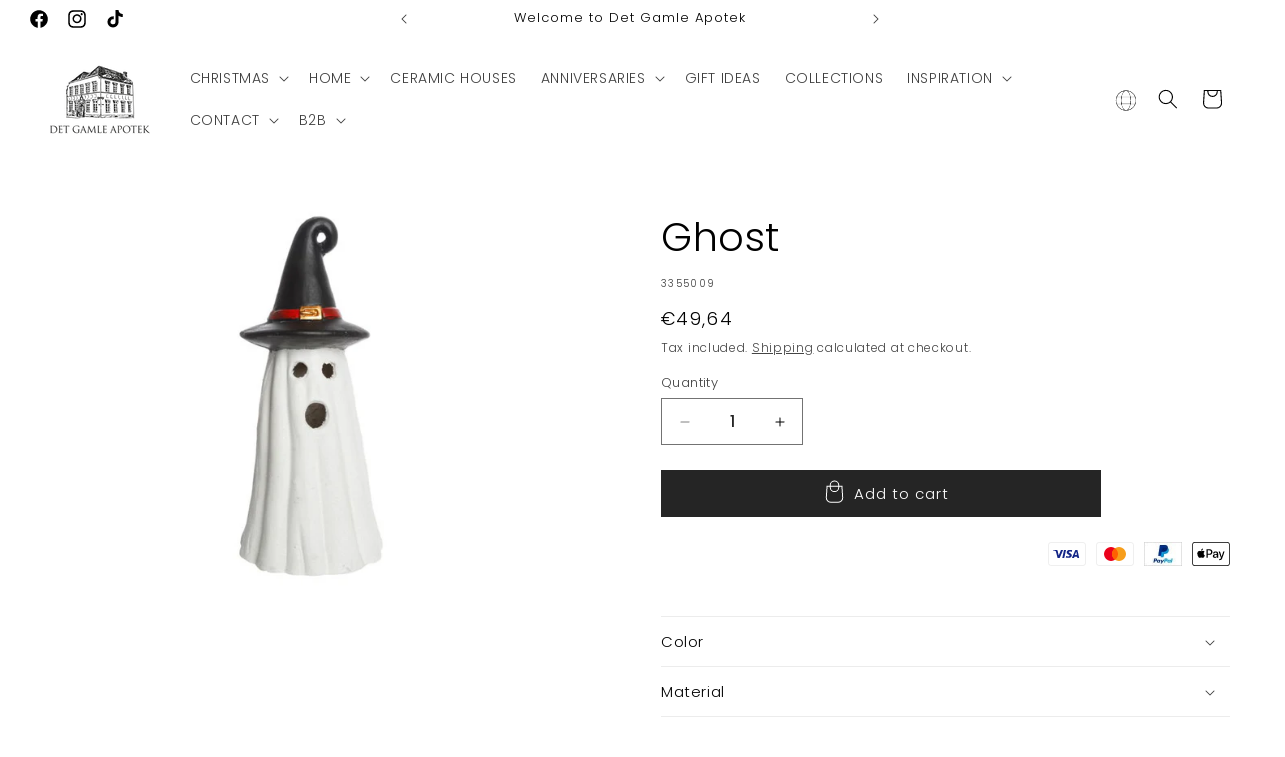

--- FILE ---
content_type: text/html; charset=utf-8
request_url: https://det-gamle-apotek.com/products/ghost
body_size: 49774
content:
<!doctype html>
<html class="no-js" lang="en">
  <head>
    <meta charset="utf-8">
    <meta http-equiv="X-UA-Compatible" content="IE=edge">
    <meta name="viewport" content="width=device-width,initial-scale=1">
    <meta name="theme-color" content="">
    <link rel="canonical" href="https://det-gamle-apotek.com/products/ghost">

    <!-- Google Tag Manager -->
<script>(function(w,d,s,l,i){w[l]=w[l]||[];w[l].push({'gtm.start':
new Date().getTime(),event:'gtm.js'});var f=d.getElementsByTagName(s)[0],
j=d.createElement(s),dl=l!='dataLayer'?'&l='+l:'';j.async=true;j.src=
'https://www.googletagmanager.com/gtm.js?id='+i+dl;f.parentNode.insertBefore(j,f);
})(window,document,'script','dataLayer','GTM-KTWJMSXX');</script>
<!-- End Google Tag Manager --><link rel="icon" type="image/png" href="//det-gamle-apotek.com/cdn/shop/files/DGA_house_32x32px.png?crop=center&height=32&v=1631092347&width=32"><link rel="preconnect" href="https://fonts.shopifycdn.com" crossorigin><title>
      Ghost
 &ndash; Det Gamle Apotek EN</title>

    

    

<meta property="og:site_name" content="Det Gamle Apotek EN">
<meta property="og:url" content="https://det-gamle-apotek.com/products/ghost">
<meta property="og:title" content="Ghost">
<meta property="og:type" content="product">
<meta property="og:description" content="Buy wonderful danish inspired christmas decorations and home accessories online in our webshop. Explore this years christmas collection!"><meta property="og:image" content="http://det-gamle-apotek.com/cdn/shop/files/3355009.jpg?v=1769821580">
  <meta property="og:image:secure_url" content="https://det-gamle-apotek.com/cdn/shop/files/3355009.jpg?v=1769821580">
  <meta property="og:image:width" content="567">
  <meta property="og:image:height" content="567"><meta property="og:price:amount" content="49,64">
  <meta property="og:price:currency" content="EUR"><meta name="twitter:card" content="summary_large_image">
<meta name="twitter:title" content="Ghost">
<meta name="twitter:description" content="Buy wonderful danish inspired christmas decorations and home accessories online in our webshop. Explore this years christmas collection!">


    <script src="//det-gamle-apotek.com/cdn/shop/t/27/assets/constants.js?v=58251544750838685771762347023" defer="defer"></script>
    <script src="//det-gamle-apotek.com/cdn/shop/t/27/assets/pubsub.js?v=158357773527763999511762347023" defer="defer"></script>
    <script src="//det-gamle-apotek.com/cdn/shop/t/27/assets/global.js?v=37284204640041572741762347023" defer="defer"></script><script src="//det-gamle-apotek.com/cdn/shop/t/27/assets/animations.js?v=88693664871331136111762347023" defer="defer"></script><script>window.performance && window.performance.mark && window.performance.mark('shopify.content_for_header.start');</script><meta id="shopify-digital-wallet" name="shopify-digital-wallet" content="/57563807943/digital_wallets/dialog">
<meta name="shopify-checkout-api-token" content="db565775a4e0668ff863f94646522bc9">
<meta id="in-context-paypal-metadata" data-shop-id="57563807943" data-venmo-supported="false" data-environment="production" data-locale="en_US" data-paypal-v4="true" data-currency="EUR">
<link rel="alternate" type="application/json+oembed" href="https://det-gamle-apotek.com/products/ghost.oembed">
<script async="async" src="/checkouts/internal/preloads.js?locale=en-DE"></script>
<script id="shopify-features" type="application/json">{"accessToken":"db565775a4e0668ff863f94646522bc9","betas":["rich-media-storefront-analytics"],"domain":"det-gamle-apotek.com","predictiveSearch":true,"shopId":57563807943,"locale":"en"}</script>
<script>var Shopify = Shopify || {};
Shopify.shop = "det-gamle-apotek-en.myshopify.com";
Shopify.locale = "en";
Shopify.currency = {"active":"EUR","rate":"1.0"};
Shopify.country = "DE";
Shopify.theme = {"name":"Christmas 2025","id":178722308425,"schema_name":"Craft","schema_version":"13.0.1","theme_store_id":1368,"role":"main"};
Shopify.theme.handle = "null";
Shopify.theme.style = {"id":null,"handle":null};
Shopify.cdnHost = "det-gamle-apotek.com/cdn";
Shopify.routes = Shopify.routes || {};
Shopify.routes.root = "/";</script>
<script type="module">!function(o){(o.Shopify=o.Shopify||{}).modules=!0}(window);</script>
<script>!function(o){function n(){var o=[];function n(){o.push(Array.prototype.slice.apply(arguments))}return n.q=o,n}var t=o.Shopify=o.Shopify||{};t.loadFeatures=n(),t.autoloadFeatures=n()}(window);</script>
<script id="shop-js-analytics" type="application/json">{"pageType":"product"}</script>
<script defer="defer" async type="module" src="//det-gamle-apotek.com/cdn/shopifycloud/shop-js/modules/v2/client.init-shop-cart-sync_BN7fPSNr.en.esm.js"></script>
<script defer="defer" async type="module" src="//det-gamle-apotek.com/cdn/shopifycloud/shop-js/modules/v2/chunk.common_Cbph3Kss.esm.js"></script>
<script defer="defer" async type="module" src="//det-gamle-apotek.com/cdn/shopifycloud/shop-js/modules/v2/chunk.modal_DKumMAJ1.esm.js"></script>
<script type="module">
  await import("//det-gamle-apotek.com/cdn/shopifycloud/shop-js/modules/v2/client.init-shop-cart-sync_BN7fPSNr.en.esm.js");
await import("//det-gamle-apotek.com/cdn/shopifycloud/shop-js/modules/v2/chunk.common_Cbph3Kss.esm.js");
await import("//det-gamle-apotek.com/cdn/shopifycloud/shop-js/modules/v2/chunk.modal_DKumMAJ1.esm.js");

  window.Shopify.SignInWithShop?.initShopCartSync?.({"fedCMEnabled":true,"windoidEnabled":true});

</script>
<script>(function() {
  var isLoaded = false;
  function asyncLoad() {
    if (isLoaded) return;
    isLoaded = true;
    var urls = ["https:\/\/cdn.nfcube.com\/instafeed-465da2bb9b318f959954383d585298c5.js?shop=det-gamle-apotek-en.myshopify.com"];
    for (var i = 0; i < urls.length; i++) {
      var s = document.createElement('script');
      s.type = 'text/javascript';
      s.async = true;
      s.src = urls[i];
      var x = document.getElementsByTagName('script')[0];
      x.parentNode.insertBefore(s, x);
    }
  };
  if(window.attachEvent) {
    window.attachEvent('onload', asyncLoad);
  } else {
    window.addEventListener('load', asyncLoad, false);
  }
})();</script>
<script id="__st">var __st={"a":57563807943,"offset":3600,"reqid":"1d535a3a-4a57-4a4c-bd7a-841d8d70156d-1769897923","pageurl":"det-gamle-apotek.com\/products\/ghost","u":"d75459d725f6","p":"product","rtyp":"product","rid":7579639677127};</script>
<script>window.ShopifyPaypalV4VisibilityTracking = true;</script>
<script id="captcha-bootstrap">!function(){'use strict';const t='contact',e='account',n='new_comment',o=[[t,t],['blogs',n],['comments',n],[t,'customer']],c=[[e,'customer_login'],[e,'guest_login'],[e,'recover_customer_password'],[e,'create_customer']],r=t=>t.map((([t,e])=>`form[action*='/${t}']:not([data-nocaptcha='true']) input[name='form_type'][value='${e}']`)).join(','),a=t=>()=>t?[...document.querySelectorAll(t)].map((t=>t.form)):[];function s(){const t=[...o],e=r(t);return a(e)}const i='password',u='form_key',d=['recaptcha-v3-token','g-recaptcha-response','h-captcha-response',i],f=()=>{try{return window.sessionStorage}catch{return}},m='__shopify_v',_=t=>t.elements[u];function p(t,e,n=!1){try{const o=window.sessionStorage,c=JSON.parse(o.getItem(e)),{data:r}=function(t){const{data:e,action:n}=t;return t[m]||n?{data:e,action:n}:{data:t,action:n}}(c);for(const[e,n]of Object.entries(r))t.elements[e]&&(t.elements[e].value=n);n&&o.removeItem(e)}catch(o){console.error('form repopulation failed',{error:o})}}const l='form_type',E='cptcha';function T(t){t.dataset[E]=!0}const w=window,h=w.document,L='Shopify',v='ce_forms',y='captcha';let A=!1;((t,e)=>{const n=(g='f06e6c50-85a8-45c8-87d0-21a2b65856fe',I='https://cdn.shopify.com/shopifycloud/storefront-forms-hcaptcha/ce_storefront_forms_captcha_hcaptcha.v1.5.2.iife.js',D={infoText:'Protected by hCaptcha',privacyText:'Privacy',termsText:'Terms'},(t,e,n)=>{const o=w[L][v],c=o.bindForm;if(c)return c(t,g,e,D).then(n);var r;o.q.push([[t,g,e,D],n]),r=I,A||(h.body.append(Object.assign(h.createElement('script'),{id:'captcha-provider',async:!0,src:r})),A=!0)});var g,I,D;w[L]=w[L]||{},w[L][v]=w[L][v]||{},w[L][v].q=[],w[L][y]=w[L][y]||{},w[L][y].protect=function(t,e){n(t,void 0,e),T(t)},Object.freeze(w[L][y]),function(t,e,n,w,h,L){const[v,y,A,g]=function(t,e,n){const i=e?o:[],u=t?c:[],d=[...i,...u],f=r(d),m=r(i),_=r(d.filter((([t,e])=>n.includes(e))));return[a(f),a(m),a(_),s()]}(w,h,L),I=t=>{const e=t.target;return e instanceof HTMLFormElement?e:e&&e.form},D=t=>v().includes(t);t.addEventListener('submit',(t=>{const e=I(t);if(!e)return;const n=D(e)&&!e.dataset.hcaptchaBound&&!e.dataset.recaptchaBound,o=_(e),c=g().includes(e)&&(!o||!o.value);(n||c)&&t.preventDefault(),c&&!n&&(function(t){try{if(!f())return;!function(t){const e=f();if(!e)return;const n=_(t);if(!n)return;const o=n.value;o&&e.removeItem(o)}(t);const e=Array.from(Array(32),(()=>Math.random().toString(36)[2])).join('');!function(t,e){_(t)||t.append(Object.assign(document.createElement('input'),{type:'hidden',name:u})),t.elements[u].value=e}(t,e),function(t,e){const n=f();if(!n)return;const o=[...t.querySelectorAll(`input[type='${i}']`)].map((({name:t})=>t)),c=[...d,...o],r={};for(const[a,s]of new FormData(t).entries())c.includes(a)||(r[a]=s);n.setItem(e,JSON.stringify({[m]:1,action:t.action,data:r}))}(t,e)}catch(e){console.error('failed to persist form',e)}}(e),e.submit())}));const S=(t,e)=>{t&&!t.dataset[E]&&(n(t,e.some((e=>e===t))),T(t))};for(const o of['focusin','change'])t.addEventListener(o,(t=>{const e=I(t);D(e)&&S(e,y())}));const B=e.get('form_key'),M=e.get(l),P=B&&M;t.addEventListener('DOMContentLoaded',(()=>{const t=y();if(P)for(const e of t)e.elements[l].value===M&&p(e,B);[...new Set([...A(),...v().filter((t=>'true'===t.dataset.shopifyCaptcha))])].forEach((e=>S(e,t)))}))}(h,new URLSearchParams(w.location.search),n,t,e,['guest_login'])})(!0,!0)}();</script>
<script integrity="sha256-4kQ18oKyAcykRKYeNunJcIwy7WH5gtpwJnB7kiuLZ1E=" data-source-attribution="shopify.loadfeatures" defer="defer" src="//det-gamle-apotek.com/cdn/shopifycloud/storefront/assets/storefront/load_feature-a0a9edcb.js" crossorigin="anonymous"></script>
<script data-source-attribution="shopify.dynamic_checkout.dynamic.init">var Shopify=Shopify||{};Shopify.PaymentButton=Shopify.PaymentButton||{isStorefrontPortableWallets:!0,init:function(){window.Shopify.PaymentButton.init=function(){};var t=document.createElement("script");t.src="https://det-gamle-apotek.com/cdn/shopifycloud/portable-wallets/latest/portable-wallets.en.js",t.type="module",document.head.appendChild(t)}};
</script>
<script data-source-attribution="shopify.dynamic_checkout.buyer_consent">
  function portableWalletsHideBuyerConsent(e){var t=document.getElementById("shopify-buyer-consent"),n=document.getElementById("shopify-subscription-policy-button");t&&n&&(t.classList.add("hidden"),t.setAttribute("aria-hidden","true"),n.removeEventListener("click",e))}function portableWalletsShowBuyerConsent(e){var t=document.getElementById("shopify-buyer-consent"),n=document.getElementById("shopify-subscription-policy-button");t&&n&&(t.classList.remove("hidden"),t.removeAttribute("aria-hidden"),n.addEventListener("click",e))}window.Shopify?.PaymentButton&&(window.Shopify.PaymentButton.hideBuyerConsent=portableWalletsHideBuyerConsent,window.Shopify.PaymentButton.showBuyerConsent=portableWalletsShowBuyerConsent);
</script>
<script data-source-attribution="shopify.dynamic_checkout.cart.bootstrap">document.addEventListener("DOMContentLoaded",(function(){function t(){return document.querySelector("shopify-accelerated-checkout-cart, shopify-accelerated-checkout")}if(t())Shopify.PaymentButton.init();else{new MutationObserver((function(e,n){t()&&(Shopify.PaymentButton.init(),n.disconnect())})).observe(document.body,{childList:!0,subtree:!0})}}));
</script>
<link id="shopify-accelerated-checkout-styles" rel="stylesheet" media="screen" href="https://det-gamle-apotek.com/cdn/shopifycloud/portable-wallets/latest/accelerated-checkout-backwards-compat.css" crossorigin="anonymous">
<style id="shopify-accelerated-checkout-cart">
        #shopify-buyer-consent {
  margin-top: 1em;
  display: inline-block;
  width: 100%;
}

#shopify-buyer-consent.hidden {
  display: none;
}

#shopify-subscription-policy-button {
  background: none;
  border: none;
  padding: 0;
  text-decoration: underline;
  font-size: inherit;
  cursor: pointer;
}

#shopify-subscription-policy-button::before {
  box-shadow: none;
}

      </style>
<script id="sections-script" data-sections="header" defer="defer" src="//det-gamle-apotek.com/cdn/shop/t/27/compiled_assets/scripts.js?v=103318"></script>
<script>window.performance && window.performance.mark && window.performance.mark('shopify.content_for_header.end');</script>


    <style data-shopify>
      @font-face {
  font-family: Poppins;
  font-weight: 300;
  font-style: normal;
  font-display: swap;
  src: url("//det-gamle-apotek.com/cdn/fonts/poppins/poppins_n3.05f58335c3209cce17da4f1f1ab324ebe2982441.woff2") format("woff2"),
       url("//det-gamle-apotek.com/cdn/fonts/poppins/poppins_n3.6971368e1f131d2c8ff8e3a44a36b577fdda3ff5.woff") format("woff");
}

      @font-face {
  font-family: Poppins;
  font-weight: 700;
  font-style: normal;
  font-display: swap;
  src: url("//det-gamle-apotek.com/cdn/fonts/poppins/poppins_n7.56758dcf284489feb014a026f3727f2f20a54626.woff2") format("woff2"),
       url("//det-gamle-apotek.com/cdn/fonts/poppins/poppins_n7.f34f55d9b3d3205d2cd6f64955ff4b36f0cfd8da.woff") format("woff");
}

      @font-face {
  font-family: Poppins;
  font-weight: 300;
  font-style: italic;
  font-display: swap;
  src: url("//det-gamle-apotek.com/cdn/fonts/poppins/poppins_i3.8536b4423050219f608e17f134fe9ea3b01ed890.woff2") format("woff2"),
       url("//det-gamle-apotek.com/cdn/fonts/poppins/poppins_i3.0f4433ada196bcabf726ed78f8e37e0995762f7f.woff") format("woff");
}

      @font-face {
  font-family: Poppins;
  font-weight: 700;
  font-style: italic;
  font-display: swap;
  src: url("//det-gamle-apotek.com/cdn/fonts/poppins/poppins_i7.42fd71da11e9d101e1e6c7932199f925f9eea42d.woff2") format("woff2"),
       url("//det-gamle-apotek.com/cdn/fonts/poppins/poppins_i7.ec8499dbd7616004e21155106d13837fff4cf556.woff") format("woff");
}

      @font-face {
  font-family: Poppins;
  font-weight: 300;
  font-style: normal;
  font-display: swap;
  src: url("//det-gamle-apotek.com/cdn/fonts/poppins/poppins_n3.05f58335c3209cce17da4f1f1ab324ebe2982441.woff2") format("woff2"),
       url("//det-gamle-apotek.com/cdn/fonts/poppins/poppins_n3.6971368e1f131d2c8ff8e3a44a36b577fdda3ff5.woff") format("woff");
}


      
        :root,
        .color-scheme-1 {
          --color-background: 255,255,255;
        
          --gradient-background: #ffffff;
        

        

        --color-foreground: 0,0,0;
        --color-background-contrast: 191,191,191;
        --color-shadow: 37,37,37;
        --color-button: 37,37,37;
        --color-button-text: 255,255,255;
        --color-secondary-button: 255,255,255;
        --color-secondary-button-text: 37,37,37;
        --color-link: 37,37,37;
        --color-badge-foreground: 0,0,0;
        --color-badge-background: 255,255,255;
        --color-badge-border: 0,0,0;
        --payment-terms-background-color: rgb(255 255 255);
      }
      
        
        .color-scheme-2 {
          --color-background: 240,237,231;
        
          --gradient-background: #f0ede7;
        

        

        --color-foreground: 37,37,37;
        --color-background-contrast: 191,178,153;
        --color-shadow: 37,37,37;
        --color-button: 44,51,47;
        --color-button-text: 255,255,255;
        --color-secondary-button: 240,237,231;
        --color-secondary-button-text: 80,86,85;
        --color-link: 80,86,85;
        --color-badge-foreground: 37,37,37;
        --color-badge-background: 240,237,231;
        --color-badge-border: 37,37,37;
        --payment-terms-background-color: rgb(240 237 231);
      }
      
        
        .color-scheme-3 {
          --color-background: 166,154,146;
        
          --gradient-background: #a69a92;
        

        

        --color-foreground: 255,255,255;
        --color-background-contrast: 102,90,83;
        --color-shadow: 37,37,37;
        --color-button: 255,255,255;
        --color-button-text: 0,0,0;
        --color-secondary-button: 166,154,146;
        --color-secondary-button-text: 37,37,37;
        --color-link: 37,37,37;
        --color-badge-foreground: 255,255,255;
        --color-badge-background: 166,154,146;
        --color-badge-border: 255,255,255;
        --payment-terms-background-color: rgb(166 154 146);
      }
      
        
        .color-scheme-4 {
          --color-background: 44,51,47;
        
          --gradient-background: #2c332f;
        

        

        --color-foreground: 255,255,255;
        --color-background-contrast: 56,65,60;
        --color-shadow: 37,37,37;
        --color-button: 255,255,255;
        --color-button-text: 44,51,47;
        --color-secondary-button: 44,51,47;
        --color-secondary-button-text: 255,255,255;
        --color-link: 255,255,255;
        --color-badge-foreground: 255,255,255;
        --color-badge-background: 44,51,47;
        --color-badge-border: 255,255,255;
        --payment-terms-background-color: rgb(44 51 47);
      }
      
        
        .color-scheme-5 {
          --color-background: 63,81,71;
        
          --gradient-background: #3f5147;
        

        

        --color-foreground: 239,236,236;
        --color-background-contrast: 7,9,8;
        --color-shadow: 37,37,37;
        --color-button: 239,236,236;
        --color-button-text: 63,81,71;
        --color-secondary-button: 63,81,71;
        --color-secondary-button-text: 239,236,236;
        --color-link: 239,236,236;
        --color-badge-foreground: 239,236,236;
        --color-badge-background: 63,81,71;
        --color-badge-border: 239,236,236;
        --payment-terms-background-color: rgb(63 81 71);
      }
      
        
        .color-scheme-4a90945f-24ed-4db4-8682-70ca76375048 {
          --color-background: 228,205,163;
        
          --gradient-background: #e4cda3;
        

        

        --color-foreground: 63,48,41;
        --color-background-contrast: 199,151,64;
        --color-shadow: 37,37,37;
        --color-button: 37,37,37;
        --color-button-text: 255,255,255;
        --color-secondary-button: 228,205,163;
        --color-secondary-button-text: 37,37,37;
        --color-link: 37,37,37;
        --color-badge-foreground: 63,48,41;
        --color-badge-background: 228,205,163;
        --color-badge-border: 63,48,41;
        --payment-terms-background-color: rgb(228 205 163);
      }
      
        
        .color-scheme-a038327b-9d18-4dd8-aaaa-96c3a3ef8b7c {
          --color-background: 123,65,65;
        
          --gradient-background: #7b4141;
        

        

        --color-foreground: 255,255,255;
        --color-background-contrast: 40,21,21;
        --color-shadow: 37,37,37;
        --color-button: 37,37,37;
        --color-button-text: 255,255,255;
        --color-secondary-button: 123,65,65;
        --color-secondary-button-text: 37,37,37;
        --color-link: 37,37,37;
        --color-badge-foreground: 255,255,255;
        --color-badge-background: 123,65,65;
        --color-badge-border: 255,255,255;
        --payment-terms-background-color: rgb(123 65 65);
      }
      
        
        .color-scheme-44a250c3-1fe9-4e03-8962-a4e14851c7c2 {
          --color-background: 0,0,0;
        
          --gradient-background: #000000;
        

        

        --color-foreground: 255,255,255;
        --color-background-contrast: 128,128,128;
        --color-shadow: 0,0,0;
        --color-button: 0,0,0;
        --color-button-text: 255,255,255;
        --color-secondary-button: 0,0,0;
        --color-secondary-button-text: 0,0,0;
        --color-link: 0,0,0;
        --color-badge-foreground: 255,255,255;
        --color-badge-background: 0,0,0;
        --color-badge-border: 255,255,255;
        --payment-terms-background-color: rgb(0 0 0);
      }
      

      body, .color-scheme-1, .color-scheme-2, .color-scheme-3, .color-scheme-4, .color-scheme-5, .color-scheme-4a90945f-24ed-4db4-8682-70ca76375048, .color-scheme-a038327b-9d18-4dd8-aaaa-96c3a3ef8b7c, .color-scheme-44a250c3-1fe9-4e03-8962-a4e14851c7c2 {
        color: rgba(var(--color-foreground), 0.75);
        background-color: rgb(var(--color-background));
      }

      :root {
        --font-body-family: Poppins, sans-serif;
        --font-body-style: normal;
        --font-body-weight: 300;
        --font-body-weight-bold: 600;

        --font-heading-family: Poppins, sans-serif;
        --font-heading-style: normal;
        --font-heading-weight: 300;

        --font-body-scale: 1.0;
        --font-heading-scale: 1.0;

        --media-padding: px;
        --media-border-opacity: 0.1;
        --media-border-width: 0px;
        --media-radius: 0px;
        --media-shadow-opacity: 0.0;
        --media-shadow-horizontal-offset: 0px;
        --media-shadow-vertical-offset: 4px;
        --media-shadow-blur-radius: 5px;
        --media-shadow-visible: 0;

        --page-width: 160rem;
        --page-width-margin: 0rem;

        --product-card-image-padding: 0.0rem;
        --product-card-corner-radius: 0.0rem;
        --product-card-text-alignment: center;
        --product-card-border-width: 0.1rem;
        --product-card-border-opacity: 0.1;
        --product-card-shadow-opacity: 0.1;
        --product-card-shadow-visible: 1;
        --product-card-shadow-horizontal-offset: 0.0rem;
        --product-card-shadow-vertical-offset: 0.4rem;
        --product-card-shadow-blur-radius: 0.5rem;

        --collection-card-image-padding: 0.0rem;
        --collection-card-corner-radius: 0.0rem;
        --collection-card-text-alignment: center;
        --collection-card-border-width: 0.0rem;
        --collection-card-border-opacity: 0.0;
        --collection-card-shadow-opacity: 0.1;
        --collection-card-shadow-visible: 1;
        --collection-card-shadow-horizontal-offset: 0.0rem;
        --collection-card-shadow-vertical-offset: 0.0rem;
        --collection-card-shadow-blur-radius: 0.0rem;

        --blog-card-image-padding: 0.0rem;
        --blog-card-corner-radius: 0.0rem;
        --blog-card-text-alignment: left;
        --blog-card-border-width: 0.0rem;
        --blog-card-border-opacity: 0.0;
        --blog-card-shadow-opacity: 0.1;
        --blog-card-shadow-visible: 1;
        --blog-card-shadow-horizontal-offset: 0.0rem;
        --blog-card-shadow-vertical-offset: 0.0rem;
        --blog-card-shadow-blur-radius: 0.0rem;

        --badge-corner-radius: 0.0rem;

        --popup-border-width: 1px;
        --popup-border-opacity: 0.5;
        --popup-corner-radius: 0px;
        --popup-shadow-opacity: 0.0;
        --popup-shadow-horizontal-offset: 0px;
        --popup-shadow-vertical-offset: 4px;
        --popup-shadow-blur-radius: 5px;

        --drawer-border-width: 1px;
        --drawer-border-opacity: 0.1;
        --drawer-shadow-opacity: 0.0;
        --drawer-shadow-horizontal-offset: 0px;
        --drawer-shadow-vertical-offset: 4px;
        --drawer-shadow-blur-radius: 5px;

        --spacing-sections-desktop: 0px;
        --spacing-sections-mobile: 0px;

        --grid-desktop-vertical-spacing: 20px;
        --grid-desktop-horizontal-spacing: 20px;
        --grid-mobile-vertical-spacing: 10px;
        --grid-mobile-horizontal-spacing: 10px;

        --text-boxes-border-opacity: 0.1;
        --text-boxes-border-width: 0px;
        --text-boxes-radius: 0px;
        --text-boxes-shadow-opacity: 0.0;
        --text-boxes-shadow-visible: 0;
        --text-boxes-shadow-horizontal-offset: 0px;
        --text-boxes-shadow-vertical-offset: 4px;
        --text-boxes-shadow-blur-radius: 5px;

        --buttons-radius: 0px;
        --buttons-radius-outset: 0px;
        --buttons-border-width: 1px;
        --buttons-border-opacity: 1.0;
        --buttons-shadow-opacity: 0.0;
        --buttons-shadow-visible: 0;
        --buttons-shadow-horizontal-offset: 0px;
        --buttons-shadow-vertical-offset: 4px;
        --buttons-shadow-blur-radius: 5px;
        --buttons-border-offset: 0px;

        --inputs-radius: 0px;
        --inputs-border-width: 1px;
        --inputs-border-opacity: 0.55;
        --inputs-shadow-opacity: 0.0;
        --inputs-shadow-horizontal-offset: 0px;
        --inputs-margin-offset: 0px;
        --inputs-shadow-vertical-offset: 4px;
        --inputs-shadow-blur-radius: 5px;
        --inputs-radius-outset: 0px;

        --variant-pills-radius: 40px;
        --variant-pills-border-width: 1px;
        --variant-pills-border-opacity: 0.55;
        --variant-pills-shadow-opacity: 0.0;
        --variant-pills-shadow-horizontal-offset: 0px;
        --variant-pills-shadow-vertical-offset: 4px;
        --variant-pills-shadow-blur-radius: 5px;
      }

      *,
      *::before,
      *::after {
        box-sizing: inherit;
      }

      html {
        box-sizing: border-box;
        font-size: calc(var(--font-body-scale) * 62.5%);
        height: 100%;
      }

      body {
        display: grid;
        grid-template-rows: auto auto 1fr auto;
        grid-template-columns: 100%;
        min-height: 100%;
        margin: 0;
        font-size: 1.5rem;
        letter-spacing: 0.06rem;
        line-height: calc(1 + 0.8 / var(--font-body-scale));
        font-family: var(--font-body-family);
        font-style: var(--font-body-style);
        font-weight: var(--font-body-weight);
      }

      @media screen and (min-width: 750px) {
        body {
          font-size: 1.6rem;
        }
      }
    </style>

    <link href="//det-gamle-apotek.com/cdn/shop/t/27/assets/base.css?v=180072568476472041731762347023" rel="stylesheet" type="text/css" media="all" />
<link rel="preload" as="font" href="//det-gamle-apotek.com/cdn/fonts/poppins/poppins_n3.05f58335c3209cce17da4f1f1ab324ebe2982441.woff2" type="font/woff2" crossorigin><link rel="preload" as="font" href="//det-gamle-apotek.com/cdn/fonts/poppins/poppins_n3.05f58335c3209cce17da4f1f1ab324ebe2982441.woff2" type="font/woff2" crossorigin><link href="//det-gamle-apotek.com/cdn/shop/t/27/assets/component-localization-form.css?v=124545717069420038221762347023" rel="stylesheet" type="text/css" media="all" />
      <script src="//det-gamle-apotek.com/cdn/shop/t/27/assets/localization-form.js?v=169565320306168926741762347023" defer="defer"></script><link
        rel="stylesheet"
        href="//det-gamle-apotek.com/cdn/shop/t/27/assets/component-predictive-search.css?v=118923337488134913561762347023"
        media="print"
        onload="this.media='all'"
      ><script>
      document.documentElement.className = document.documentElement.className.replace('no-js', 'js');
      if (Shopify.designMode) {
        document.documentElement.classList.add('shopify-design-mode');
      }
    </script>

    <script type="text/javascript" async="" src="https://static.klaviyo.com/onsite/js/Rdddxu/klaviyo.js"></script>

    
  <!-- BEGIN app block: shopify://apps/shinebuilder/blocks/shinepage-scripts/78f044cf-2e4d-45e3-89fd-ff04c1a581b8 -->




    <link href="//cdn.shopify.com/extensions/89718ebe-8bf9-49d8-8c6f-fb29957ccf0d/shinebuilder-252/assets/flickity.min.css" rel="stylesheet" type="text/css" media="all" />
    <link href="//cdn.shopify.com/extensions/89718ebe-8bf9-49d8-8c6f-fb29957ccf0d/shinebuilder-252/assets/photoswipe.css" rel="stylesheet" type="text/css" media="all" />






    <style id="sp-animations">
        :root {
        --sp-animation-duration: 0.6s;
        --sp-animation-delay: 0.75s;
        --sp-image-hover-duration: 0.35s;
        
        }
    </style>



    
    
    

    <style id="sp-global-layout">
        :root {
         --sp-container-desktop-width: 1200px;
         --sp-container-tablet-width: 700px;
         --sp-container-mobile-width: 600px;
         --sp-container-desktop-padding: 15.0px;
         --sp-container-tablet-padding: 15.0px;
         --sp-container-mobile-padding: 15.0px;
         --sp-column-desktop-padding: 15.0px;
         --sp-column-tablet-padding: 15.0px;
         --sp-column-mobile-padding: 15.0px;
         --sp-section-top-padding: 10rem;
            --sp-section-bottom-padding: 10rem;
            --sp-section-heading-width: 65rem;
            --sp-heading-font-family: initial;
            --sp-heading-font-weight: normal;
            --sp-heading-font-style: normal;
            --sp-heading-line-height: normal;
            --sp-heading-letter-spacing: normal;
            --sp-heading-spacing-scale: 1;
            --sp-body-font-family: initial;
            --sp-body-font-weight: normal;
            --sp-body-font-style: normal;
            --sp-description-line-height: normal;
            --sp-body-letter-spacing: normal;
            --sp-section-heading-size: 48px;
            --sp-section-sub-heading-size: 12px;
            --sp-section-description-size: 16px;
            --sp-section-background-color: #FFF;
            --sp-section-background-gradient-color: "";
            --sp-section-text-color: #1e1e1e;
            --sp-section-text-color-rgb: 30, 30, 30;
            --sp-margin-scale: 0.5;
            --sp-font-scale: 1;
            --sp-column-shift: 0%;
            --sp-sub-heading-margin-top: 1rem;
            --sp-description-margin-top: 2rem;
            --sp-heading-margin-top: 1rem;
            --sp-button-margin-top: 1rem;
            --sp-image-aspect-ratio: 1;
            --sp-card-border-width: 0px;
            --sp-card-border-color: #eee;
            --sp-card-shadow-color: transparent;
            --sp-button-wrapper-column-gap: 10px;
            --sp-button-scale: 1;
            --sp-button-font-scale: 1;
            --sp-button-radius: 0px;
            --sp-button-border-width: 1px;
            --sp-button-padding-top: 0.6rem;
            --sp-button-padding-left: 4rem;
            --sp-button-font-size: 1.4rem;
            --sp-button-text-spacing: 0px;
            --sp-button-background-color: #222;
            --sp-button-text-color: #222;
            --sp-button-background-gradient-color: "";
            --sp-content-max-width: 30%;
            --sp-content-spacing: 20px;
            --sp-animation-order: 0;
            --sp-ease-out-slow: cubic-bezier(0, 0, .3, 1);
            --sp-animation-delay: 75ms;
            --sp-animation-slide-in: sp-slideIn var(--sp-animation-duration) var(--sp-ease-out-slow) forwards;
            --sp-slideshow-progress-duration: 3s;
            --sp-circular-progress-stroke-width: 1;
            --sp-slideshow-progress-play-state: running;
            --sp-slideshow-pagination-background-radius: 20px;
            --sp-slideshow-navigarion-width: 56px;
            --sp-slideshow-navigarion-icon-width: 14px;
            --sp-navigation-border-width: 1.5px;
            --sp-slideshow-navigarion-border-radius: 50%;
            --sp-slideshow-content-border-radius: 30px;
            --sp-slideshow-content-border-size: 1px;
            --sp-navigation-scale: 1;
            --shape--blob-1: 97.686% 33.617%, 98.392% 36.152%, 98.96% 38.721%, 99.398% 41.315%, 99.712% 43.928%, 99.909% 46.552%, 99.995% 49.182%, 99.974% 51.813%, 99.852% 54.441%, 99.63% 57.063%, 99.311% 59.675%, 98.897% 62.274%, 98.389% 64.856%, 97.787% 67.417%, 97.091% 69.955%, 96.299% 72.464%, 95.411% 74.941%, 94.422% 77.379%, 93.329% 79.773%, 92.127% 82.114%, 90.812% 84.393%, 89.377% 86.598%, 87.813% 88.714%, 86.114% 90.723%, 84.272% 92.6%, 82.279% 94.317%, 80.125% 95.828%, 77.832% 97.117%, 75.423% 98.172%, 72.92% 98.983%, 70.352% 99.552%, 67.743% 99.887%, 65.115% 100%, 62.485% 99.907%, 59.869% 99.627%, 57.277% 99.176%, 54.717% 98.571%, 52.193% 97.825%, 49.711% 96.954%, 47.271% 95.967%, 44.877% 94.876%, 42.529% 93.689%, 40.227% 92.414%, 37.972% 91.058%, 35.764% 89.626%, 33.604% 88.123%, 31.491% 86.555%, 29.426% 84.924%, 27.41% 83.234%, 25.441% 81.487%, 23.522% 79.687%, 21.651% 77.836%, 19.832% 75.935%, 18.064% 73.986%, 16.35% 71.99%, 14.691% 69.947%, 13.09% 67.859%, 11.549% 65.726%, 10.073% 63.547%, 8.665% 61.324%, 7.331% 59.056%, 6.076% 56.744%, 4.907% 54.386%, 3.832% 51.984%, 2.861% 49.539%, 2.006% 47.05%, 1.28% 44.521%, .699% 41.955%, .28% 39.358%, .044% 36.738%, .014% 34.107%, .212% 31.484%, .66% 28.892%, 1.371% 26.359%, 2.338% 23.913%, 3.54% 21.574%, 4.951% 19.354%, 6.546% 17.261%, 8.3% 15.3%, 10.191% 13.471%, 12.199% 11.771%, 14.307% 10.197%, 16.502% 8.746%, 18.771% 7.414%, 21.104% 6.198%, 23.493% 5.094%, 25.93% 4.101%, 28.408% 3.217%, 30.922% 2.439%, 33.466% 1.768%, 36.036% 1.203%, 38.627% .744%, 41.235% .394%, 43.855% .152%, 46.483% .023%, 49.114% .008%, 51.744% .103%, 54.366% .315%, 56.977% .648%, 59.569% 1.1%, 62.137% 1.672%, 64.676% 2.363%, 67.179% 3.173%, 69.642% 4.101%, 72.056% 5.147%, 74.416% 6.31%, 76.715% 7.59%, 78.946% 8.985%, 81.102% 10.494%, 83.174% 12.115%, 85.156% 13.846%, 87.039% 15.684%, 88.815% 17.625%, 90.477% 19.664%, 92.017% 21.797%, 93.429% 24.017%, 94.707% 26.318%, 95.844% 28.69%, 96.838% 31.126%, 97.686% 33.617%;
            --shape--blob-2: 85.349% 11.712%, 87.382% 13.587%, 89.228% 15.647%, 90.886% 17.862%, 92.359% 20.204%, 93.657% 22.647%, 94.795% 25.169%, 95.786% 27.752%, 96.645% 30.382%, 97.387% 33.048%, 98.025% 35.74%, 98.564% 38.454%, 99.007% 41.186%, 99.358% 43.931%, 99.622% 46.685%, 99.808% 49.446%, 99.926% 52.21%, 99.986% 54.977%, 99.999% 57.744%, 99.975% 60.511%, 99.923% 63.278%, 99.821% 66.043%, 99.671% 68.806%, 99.453% 71.565%, 99.145% 74.314%, 98.724% 77.049%, 98.164% 79.759%, 97.433% 82.427%, 96.495% 85.03%, 95.311% 87.529%, 93.841% 89.872%, 92.062% 91.988%, 89.972% 93.796%, 87.635% 95.273%, 85.135% 96.456%, 82.532% 97.393%, 79.864% 98.127%, 77.156% 98.695%, 74.424% 99.129%, 71.676% 99.452%, 68.918% 99.685%, 66.156% 99.844%, 63.39% 99.942%, 60.624% 99.99%, 57.856% 99.999%, 55.089% 99.978%, 52.323% 99.929%, 49.557% 99.847%, 46.792% 99.723%, 44.031% 99.549%, 41.273% 99.317%, 38.522% 99.017%, 35.781% 98.639%, 33.054% 98.17%, 30.347% 97.599%, 27.667% 96.911%, 25.024% 96.091%, 22.432% 95.123%, 19.907% 93.994%, 17.466% 92.69%, 15.126% 91.216%, 12.902% 89.569%, 10.808% 87.761%, 8.854% 85.803%, 7.053% 83.703%, 5.418% 81.471%, 3.962% 79.119%, 2.702% 76.656%, 1.656% 74.095%, .846% 71.45%, .294% 68.74%, .024% 65.987%, .05% 63.221%, .343% 60.471%, .858% 57.752%, 1.548% 55.073%, 2.37% 52.431%, 3.283% 49.819%, 4.253% 47.227%, 5.249% 44.646%, 6.244% 42.063%, 7.211% 39.471%, 8.124% 36.858%, 8.958% 34.22%, 9.711% 31.558%, 10.409% 28.88%, 11.083% 26.196%, 11.76% 23.513%, 12.474% 20.839%, 13.259% 18.186%, 14.156% 15.569%, 15.214% 13.012%, 16.485% 10.556%, 18.028% 8.261%, 19.883% 6.211%, 22.041% 4.484%, 24.44% 3.11%, 26.998% 2.057%, 29.651% 1.275%, 32.36% .714%, 35.101% .337%, 37.859% .11%, 40.624% .009%, 43.391% .016%, 46.156% .113%, 48.918% .289%, 51.674% .533%, 54.425% .837%, 57.166% 1.215%, 59.898% 1.654%, 62.618% 2.163%, 65.322% 2.75%, 68.006% 3.424%, 70.662% 4.197%, 73.284% 5.081%, 75.86% 6.091%, 78.376% 7.242%, 80.813% 8.551%, 83.148% 10.036%, 85.349% 11.712%;
            --shape--blob-3: 78.621% 12.736%, 80.746% 14.354%, 82.71% 16.163%, 84.52% 18.127%, 86.187% 20.215%, 87.721% 22.401%, 89.134% 24.668%, 90.437% 27%, 91.639% 29.386%, 92.748% 31.816%, 93.77% 34.284%, 94.714% 36.783%, 95.583% 39.309%, 96.382% 41.858%, 97.112% 44.428%, 97.77% 47.017%, 98.353% 49.624%, 98.858% 52.248%, 99.279% 54.886%, 99.611% 57.536%, 99.847% 60.197%, 99.977% 62.865%, 99.991% 65.537%, 99.879% 68.205%, 99.626% 70.865%, 99.217% 73.504%, 98.635% 76.111%, 97.863% 78.668%, 96.879% 81.151%, 95.683% 83.538%, 94.291% 85.818%, 92.717% 87.976%, 90.974% 89.999%, 89.075% 91.878%, 87.033% 93.599%, 84.86% 95.151%, 82.567% 96.52%, 80.167% 97.692%, 77.673% 98.647%, 75.1% 99.364%, 72.469% 99.819%, 69.805% 99.997%, 67.136% 99.893%, 64.491% 99.529%, 61.884% 98.946%, 59.324% 98.186%, 56.807% 97.29%, 54.329% 96.293%, 51.88% 95.225%, 49.451% 94.114%, 47.03% 92.984%, 44.607% 91.858%, 42.173% 90.757%, 39.719% 89.701%, 37.245% 88.695%, 34.756% 87.723%, 32.263% 86.763%, 29.775% 85.79%, 27.301% 84.782%, 24.852% 83.715%, 22.441% 82.564%, 20.085% 81.306%, 17.802% 79.919%, 15.615% 78.386%, 13.549% 76.694%, 11.627% 74.839%, 9.875% 72.824%, 8.296% 70.669%, 6.878% 68.406%, 5.612% 66.054%, 4.489% 63.63%, 3.502% 61.148%, 2.645% 58.618%, 1.914% 56.049%, 1.304% 53.448%, .812% 50.823%, .437% 48.178%, .177% 45.519%, .033% 42.852%, .004% 40.181%, .091% 37.511%, .299% 34.847%, .634% 32.197%, 1.088% 29.565%, 1.657% 26.955%, 2.344% 24.374%, 3.15% 21.827%, 4.078% 19.322%, 5.133% 16.868%, 6.321% 14.475%, 7.651% 12.159%, 9.134% 9.937%, 10.78% 7.835%, 12.604% 5.883%, 14.615% 4.127%, 16.82% 2.622%, 19.214% 1.442%, 21.758% .633%, 24.387% .168%, 27.052% .002%, 29.721% .082%, 32.378% .357%, 35.016% .781%, 37.632% 1.318%, 40.231% 1.936%, 42.817% 2.607%, 45.396% 3.304%, 47.975% 4.002%, 50.561% 4.673%, 53.163% 5.278%, 55.778% 5.822%, 58.401% 6.329%, 61.027% 6.821%, 63.65% 7.326%, 66.264% 7.878%, 68.858% 8.515%, 71.418% 9.281%, 73.919% 10.217%, 76.332% 11.362%, 78.621% 12.736%;
            --shape--blob-4: 80.628% 3.397%, 82.907% 4.713%, 85.051% 6.239%, 87.055% 7.945%, 88.916% 9.806%, 90.636% 11.799%, 92.213% 13.907%, 93.65% 16.112%, 94.946% 18.403%, 96.102% 20.768%, 97.115% 23.198%, 97.983% 25.683%, 98.702% 28.215%, 99.256% 30.788%, 99.652% 33.39%, 99.898% 36.011%, 99.998% 38.642%, 99.953% 41.274%, 99.765% 43.899%, 99.436% 46.511%, 98.966% 49.101%, 98.355% 51.662%, 97.602% 54.184%, 96.703% 56.658%, 95.658% 59.074%, 94.459% 61.417%, 93.104% 63.674%, 91.61% 65.841%, 89.994% 67.919%, 88.274% 69.912%, 86.469% 71.828%, 84.595% 73.677%, 82.668% 75.471%, 80.701% 77.221%, 78.709% 78.941%, 76.701% 80.644%, 74.69% 82.343%, 72.683% 84.048%, 70.68% 85.756%, 68.669% 87.455%, 66.637% 89.129%, 64.575% 90.765%, 62.468% 92.344%, 60.307% 93.847%, 58.08% 95.251%, 55.778% 96.528%, 53.396% 97.648%, 50.934% 98.576%, 48.398% 99.281%, 45.809% 99.751%, 43.186% 99.976%, 40.555% 99.967%, 37.933% 99.738%, 35.337% 99.303%, 32.781% 98.675%, 30.276% 97.865%, 27.834% 96.884%, 25.462% 95.741%, 23.171% 94.446%, 20.969% 93.004%, 18.866% 91.42%, 16.874% 89.7%, 14.991% 87.861%, 13.22% 85.913%, 11.56% 83.87%, 10.011% 81.742%, 8.574% 79.537%, 7.246% 77.263%, 6.029% 74.929%, 4.921% 72.541%, 3.923% 70.106%, 3.034% 67.628%, 2.256% 65.113%, 1.587% 62.566%, 1.033% 59.993%, .595% 57.397%, .275% 54.784%, .076% 52.159%, .001% 49.528%, .052% 46.896%, .236% 44.27%, .556% 41.657%, 1.019% 39.066%, 1.631% 36.506%, 2.398% 33.988%, 3.328% 31.525%, 4.412% 29.127%, 5.654% 26.806%, 7.044% 24.57%, 8.571% 22.426%, 10.224% 20.378%, 11.993% 18.429%, 13.868% 16.581%, 15.84% 14.837%, 17.9% 13.198%, 20.041% 11.666%, 22.255% 10.243%, 24.54% 8.937%, 26.891% 7.752%, 29.296% 6.68%, 31.746% 5.718%, 34.235% 4.86%, 36.755% 4.099%, 39.3% 3.427%, 41.865% 2.833%, 44.444% 2.306%, 47.035% 1.836%, 49.633% 1.412%, 52.237% 1.025%, 54.847% .677%, 57.463% .383%, 60.086% .162%, 62.715% .029%, 65.348% .006%, 67.978% .112%, 70.597% .372%, 73.193% .808%, 75.747% 1.446%, 78.234% 2.304%, 80.628% 3.397%;
            --shape--blob-5: 80.452% 2.197%, 82.761% 3.507%, 84.885% 5.101%, 86.818% 6.922%, 88.568% 8.92%, 90.147% 11.056%, 91.569% 13.3%, 92.848% 15.628%, 93.997% 18.023%, 95.026% 20.472%, 95.944% 22.966%, 96.759% 25.494%, 97.476% 28.053%, 98.1% 30.635%, 98.634% 33.238%, 99.082% 35.856%, 99.444% 38.489%, 99.714% 41.132%, 99.893% 43.782%, 99.986% 46.438%, 99.992% 49.094%, 99.909% 51.75%, 99.736% 54.401%, 99.472% 57.045%, 99.113% 59.677%, 98.656% 62.294%, 98.098% 64.892%, 97.435% 67.465%, 96.663% 70.007%, 95.776% 72.511%, 94.769% 74.969%, 93.636% 77.373%, 92.372% 79.709%, 90.97% 81.966%, 89.423% 84.125%, 87.728% 86.17%, 85.898% 88.095%, 83.943% 89.894%, 81.873% 91.56%, 79.701% 93.088%, 77.435% 94.475%, 75.087% 95.718%, 72.666% 96.811%, 70.182% 97.753%, 67.645% 98.54%, 65.063% 99.165%, 62.446% 99.622%, 59.804% 99.904%, 57.15% 100%, 54.495% 99.9%, 51.855% 99.607%, 49.242% 99.128%, 46.668% 98.471%, 44.142% 97.651%, 41.669% 96.68%, 39.254% 95.572%, 36.9% 94.342%, 34.605% 93.002%, 32.37% 91.566%, 30.193% 90.044%, 28.067% 88.45%, 25.999% 86.782%, 23.993% 85.04%, 22.054% 83.224%, 20.182% 81.338%, 18.38% 79.387%, 16.644% 77.375%, 14.972% 75.31%, 13.36% 73.198%, 11.802% 71.046%, 10.288% 68.863%, 8.816% 66.651%, 7.404% 64.4%, 6.063% 62.107%, 4.809% 59.765%, 3.656% 57.371%, 2.624% 54.923%, 1.73% 52.421%, .998% 49.868%, .451% 47.268%, .112% 44.634%, 0% 41.98%, .117% 39.327%, .446% 36.691%, .976% 34.088%, 1.696% 31.531%, 2.6% 29.033%, 3.682% 26.607%, 4.941% 24.268%, 6.375% 22.032%, 7.986% 19.921%, 9.775% 17.957%, 11.743% 16.173%, 13.876% 14.591%, 16.156% 13.229%, 18.548% 12.073%, 21.017% 11.094%, 23.538% 10.255%, 26.091% 9.521%, 28.664% 8.858%, 31.248% 8.24%, 33.837% 7.642%, 36.426% 7.045%, 39.011% 6.431%, 41.589% 5.787%, 44.157% 5.109%, 46.72% 4.407%, 49.281% 3.701%, 51.846% 3.006%, 54.418% 2.339%, 57.001% 1.717%, 59.598% 1.157%, 62.212% .68%, 64.842% .309%, 67.488% .072%, 70.144% .002%, 72.797% .137%, 75.424% .521%, 77.992% 1.197%, 80.452% 2.197%;
            --shape--blob-6: 71.914% 1.829%, 74.287% 2.884%, 76.559% 4.144%, 78.723% 5.581%, 80.777% 7.171%, 82.721% 8.894%, 84.557% 10.733%, 86.284% 12.673%, 87.906% 14.703%, 89.423% 16.812%, 90.838% 18.991%, 92.151% 21.233%, 93.364% 23.531%, 94.477% 25.878%, 95.492% 28.27%, 96.406% 30.702%, 97.222% 33.169%, 97.938% 35.666%, 98.555% 38.19%, 99.069% 40.737%, 99.476% 43.303%, 99.771% 45.884%, 99.948% 48.476%, 99.999% 51.073%, 99.914% 53.67%, 99.68% 56.257%, 99.287% 58.825%, 98.717% 61.36%, 97.957% 63.844%, 96.984% 66.252%, 95.807% 68.567%, 94.448% 70.781%, 92.93% 72.889%, 91.273% 74.89%, 89.499% 76.788%, 87.625% 78.587%, 85.668% 80.296%, 83.642% 81.923%, 81.56% 83.477%, 79.431% 84.967%, 77.266% 86.402%, 75.071% 87.793%, 72.854% 89.148%, 70.624% 90.481%, 68.375% 91.783%, 66.103% 93.044%, 63.803% 94.253%, 61.47% 95.396%, 59.1% 96.459%, 56.688% 97.425%, 54.232% 98.272%, 51.732% 98.978%, 49.19% 99.518%, 46.616% 99.866%, 44.022% 99.999%, 41.427% 99.904%, 38.848% 99.589%, 36.304% 99.067%, 33.806% 98.353%, 31.365% 97.465%, 28.988% 96.417%, 26.68% 95.223%, 24.446% 93.897%, 22.289% 92.45%, 20.209% 90.892%, 18.21% 89.233%, 16.286% 87.487%, 14.442% 85.656%, 12.685% 83.743%, 11.018% 81.75%, 9.446% 79.682%, 7.974% 77.541%, 6.608% 75.331%, 5.354% 73.056%, 4.218% 70.719%, 3.208% 68.325%, 2.331% 65.88%, 1.594% 63.389%, .996% 60.861%, .535% 58.304%, .216% 55.726%, .039% 53.134%, .005% 50.536%, .119% 47.941%, .385% 45.356%, .814% 42.794%, 1.416% 40.267%, 2.207% 37.793%, 3.204% 35.394%, 4.427% 33.103%, 5.887% 30.956%, 7.572% 28.979%, 9.454% 27.19%, 11.49% 25.576%, 13.637% 24.114%, 15.862% 22.773%, 18.137% 21.517%, 20.438% 20.31%, 22.744% 19.113%, 25.034% 17.885%, 27.285% 16.589%, 29.485% 15.207%, 31.628% 13.738%, 33.73% 12.21%, 35.812% 10.656%, 37.898% 9.106%, 40.011% 7.595%, 42.174% 6.156%, 44.403% 4.82%, 46.707% 3.621%, 49.09% 2.587%, 51.535% 1.709%, 54.034% .998%, 56.576% .466%, 59.152% .129%, 61.746% .001%, 64.342% .097%, 66.918% .43%, 69.45% 1.007%, 71.914% 1.829%;
        }

        .sp-section {
            padding-top: var(--sp-section-top-padding);
            padding-bottom: var(--sp-section-bottom-padding);
        }

        [data-lazy="sp-lazy-section"]:not(.sp-scroll-trigger--offscreen),
        [data-lazy="true"] .sp-lazy-loaded[data-cascade] {
            animation: var(--sp-animation-slide-in);
            animation-delay: calc(var(--sp-animation-order, 0) * var(--sp-animation-delay, 75ms));
        }

        [data-lazy="sp-lazy-section"] .sp-section-inner {
            position: relative;
        }

        .sp-section[data-border="true"] {
            border-bottom: 1px solid #d7d7d7;
        }


        [class*="sp-heading-alignment-"] {
            display: flex;
            flex-direction: column;
        }

        .sp-heading-alignment-left {
            align-items: flex-start;
            text-align: left;
        }

        .sp-heading-alignment-center {
            align-items: center;
            text-align: center;
        }

        .sp-heading-alignment-right {
            align-items: flex-end;
            text-align: right;
        }

        .sp-heading-wrapper .sp-sub-heading,
        .sp-content-wrapper .sp-sub-heading {
            margin-top: max(calc(var(--sp-sub-heading-margin-top) * var(--sp-heading-spacing-scale)), 1rem);
            color: var(--sp-section-text-color);
            font-size: var(--sp-section-sub-heading-size);
            font-weight: var(--sp-body-font-weight);
            line-height: var(--sp-description-line-height);
            font-family: var(--sp-body-font-family);
            opacity: 0.8;
        }

        .sp-heading-wrapper .sp-heading,
        .sp-content-wrapper .sp-heading {
            margin-top: max(calc(var(--sp-heading-margin-top) * var(--sp-heading-spacing-scale)), 1rem);
            font-size: var(--sp-section-heading-size);
            color: var(--sp-section-text-color);
            font-weight: var(--sp-heading-font-weight);
            line-height: var(--sp-heading-line-height);
            font-family: var(--sp-heading-font-family);
            letter-spacing: var(--sp-heading-letter-spacing);
        }

        .sp-heading-wrapper .sp-description,
        .sp-content-wrapper .sp-description {
            margin-top: max(calc(var(--sp-description-margin-top) * var(--sp-heading-spacing-scale)), 1rem);
            opacity: 0.8;
        }

        .sp-heading-wrapper .sp-description p,
        .sp-content-wrapper .sp-description p {
            color: var(--sp-section-text-color);
            font-size: var(--sp-section-description-size);
            font-weight: var(--sp-body-font-weight);
            line-height: var(--sp-description-line-height);
            font-family: var(--sp-body-font-family);
        }


        [class*="sp-sub-heading-size-"] {
            font-size: var(--sp-section-sub-heading-size);
        }

        .sp-content-wrapper[data-max-width] {
            max-width: 100%;
            padding: var(--sp-content-spacing);
        }

        .sp-container,
        .sp-container-fluid {
            width: 100%;
            max-width: var(--sp-container-mobile-width);
            margin-right: auto;
            margin-left: auto;
            padding-left: var(--sp-container-mobile-padding);
            padding-right: var(--sp-container-mobile-padding);
        }

        .sp-container-fluid {
            max-width: 100%;
        }

        .flickity-enabled.is-fade .flickity-slider > * {
            pointer-events: none;
            z-index: 0;
        }

        .flickity-enabled.is-fade .flickity-slider > .is-selected {
            pointer-events: auto;
            z-index: 1;
        }

        [data-plugin="sp-carousel"][data-grid] .flickity-viewport {
            margin-left: calc(var(--sp-mobile-mobile-margin) * -1);
            margin-right: calc(var(--sp-mobile-mobile-margin) * -1);
        }

        [data-plugin="sp-carousel"] .flickity-slider .sp-carousel-item {
            flex: 0 0 auto;
            width: 100%;
        }

        [data-plugin="sp-carousel"][data-grid] .flickity-slider .sp-carousel-item {
            flex: 0 0 auto;
            width: 25%;
            padding-left: var(--sp-column-mobile-padding);
            padding-right: var(--sp-column-mobile-padding);
        }

        [data-plugin="sp-carousel"][data-grid] .flickity-prev-next-button.previous {
            left: var(--sp-column-mobile-padding);
            transform: translateX(-50%);
        }

        [data-plugin="sp-carousel"][data-grid] .flickity-prev-next-button.next {
            right: var(--sp-column-mobile-padding);
            transform: translateX(50%);
        }

        .sp-column-wrapper {
            display: flex;
            flex-wrap: wrap;
            column-gap: var(--sp-column-mobile-padding);
            row-gap: var(--sp-column-mobile-padding);
        }

        [data-column-size="sp-column-spacing-none"],
        [data-plugin="sp-carousel"][data-column-size="sp-column-spacing-none"] {
            --sp-column-mobile-padding: 0px;
        }

        [data-column-size="sp-column-spacing-small"],
        [data-plugin="sp-carousel"][data-column-size="sp-column-spacing-small"] {
            --sp-column-mobile-padding: 8px;
        }

        [data-column-size="sp-column-spacing-medium"],
        [data-plugin="sp-carousel"][data-column-size="sp-column-spacing-medium"] {
            --sp-column-mobile-padding: 23px;
        }

        [data-column-size="sp-column-spacing-large"],
        [data-plugin="sp-carousel"][data-column-size="sp-column-spacing-large"] {
            --sp-column-mobile-padding: 30px;
        }


        .sp-column {
            width: calc(50% - var(--sp-column-mobile-padding) * 1 / 2);
            max-width: calc(50% - var(--sp-column-mobile-padding) * 1 / 2);
            flex-grow: 1;
            flex-shrink: 0;
        }

        .sp-image-mobile {
            display: block;
            z-index: 1;
        }

        .sp-image.lazy {
            opacity: 0;
        }

        .sp-image.lazy:not(.initial):not(.loaded) {
            transition: opacity 1s;
        }

        .sp-image.lazy.initial,
        .sp-image.lazy.loaded,
        .sp-image.lazy.error {
            opacity: 1;
        }

        .sp-image:not([src]) {
            visibility: hidden;
        }


        /* button */
        .sp-g-link {
            position: absolute;
            top: 0;
            left: 0;
            width: 100%;
            height: 100%;
            z-index: 3;
        }

        .sp-g-link span {
            visibility: hidden;
        }

        .sp-button-wrapper {
            position: relative;
            display: flex;
            width: 100%;
            align-items: center;
            flex-wrap: wrap;
            margin-top: max(calc(var(--sp-button-margin-top) * var(--sp-margin-scale)), 3rem);
            column-gap: var(--sp-button-wrapper-column-gap);
            row-gap: var(--sp-button-wrapper-column-gap);
        }

        .sp-heading-wrapper .sp-button-wrapper,
        .sp-content-wrapper .sp-button-wrapper {
            margin-top: max(calc(var(--sp-button-margin-top) * var(--sp-heading-spacing-scale)), 3rem);
        }

        [data-alignment="center"],
        .sp-button-wrapper[data-alignment="center"] {
            justify-content: center;
        }

        [data-alignment="left"],
        .sp-button-wrapper[data-alignment="left"] {
            justify-content: flex-start;
        }

        [data-alignment="right"],
        .sp-button-wrapper[data-alignment="right"] {
            justify-content: flex-end;
        }

        .sp-button {
            display: block;
            text-align: center;
            text-decoration: none;
            letter-spacing: var(--sp-button-text-spacing, 0px);
            color: var(--sp-button-text-color, #222);
            font-family: var(--sp-body-font-family);
            font-weight: var(--sp-body-font-weight);
            font-style: var(--sp-body-font-style);
            font-size: calc(var(--sp-button-font-size) * var(--sp-button-font-scale));
            line-height: 1.2;

            &:hover {
                color: var(--sp-button-text-color, #222);
                cursor: pointer;
            }
        }

        .sp-button[aria-disabled="true"] {
            pointer-events: none;
            cursor: not-allowed;
        }

        .sp-button.sp-button-link {
            padding: 0 2px calc(var(--sp-button-padding-top) * var(--sp-button-scale));
            border-bottom: var(--sp-button-border-width) solid var(--sp-button-background-color, #222);
        }

        .sp-button.sp-button-fill {
            --sp-button-padding-top: 1.4rem;
            padding: calc(var(--sp-button-padding-top) * var(--sp-button-scale)) calc(var(--sp-button-padding-left) * var(--sp-button-scale));
            border-radius: var(--sp-button-radius);
            background-color: var(--sp-button-background-color);
            background-image: var(--sp-button-background-gradient-color);
            border: var(--sp-button-border-width) solid var(--sp-button-background-color, #222);
        }

        .sp-button.sp-button-outline {
            --sp-button-padding-top: 1.4rem;
            padding: calc(var(--sp-button-padding-top) * var(--sp-button-scale)) calc(var(--sp-button-padding-left) * var(--sp-button-scale));
            border-radius: var(--sp-button-radius);
            border: var(--sp-button-border-width) solid var(--sp-button-background-color, #222);
        }


        [data-hide-content="true"] {
            display: none;
        }

        /* content alignment */
        .sp-content-text-left {
            text-align: left;
        }

        .sp-content-text-center {
            text-align: center;
        }

        .sp-content-text-right {
            text-align: right;
        }

        .sp-content-text-left .sp-button-wrapper {
            justify-content: flex-start;
        }

        .sp-content-text-center .sp-button-wrapper {
            justify-content: center;
        }

        .sp-content-text-right .sp-button-wrapper {
            justify-content: flex-end;
        }

        [class*="sp-content-alignment-"] {
            display: flex;
            flex-direction: column;
        }

        .sp-content-alignment-top-left {
            align-items: flex-start;
            justify-content: flex-start;
        }

        .sp-content-alignment-top-center {
            align-items: center;
            justify-content: flex-start;
        }

        .sp-content-alignment-top-right {
            align-items: flex-end;
            justify-content: flex-start;
        }

        .sp-content-alignment-middle-right {
            align-items: flex-end;
            justify-content: center;
        }

        .sp-content-alignment-middle-center {
            align-items: center;
            justify-content: center;
        }

        .sp-content-alignment-middle-left {
            align-items: flex-start;
            justify-content: center;
        }

        .sp-content-alignment-bottom-right {
            align-items: flex-end;
            justify-content: flex-end;
        }

        .sp-content-alignment-bottom-center {
            align-items: center;
            justify-content: flex-end;
        }

        .sp-content-alignment-bottom-left {
            align-items: flex-start;
            justify-content: flex-end;
        }

        [data-text-style="capitalize"] {
            text-transform: capitalize;
        }

        [data-text-style="uppercase"] {
            text-transform: uppercase;
        }

        [data-text-style="lowercase"] {
            text-transform: lowercase;
        }

        @media (max-width: 767px) {
            .sp-content-mobile-text-left {
                text-align: left;
            }

            .sp-content-mobile-text-center {
                text-align: center;
            }

            .sp-content-mobile-text-right {
                text-align: right;
            }

            .sp-button-wrapper[data-alignment-mobile="center"] {
                justify-content: center;
            }

            .sp-button-wrapper[data-alignment-mobile="left"] {
                justify-content: flex-start;
            }

            .sp-button-wrapper[data-alignment-mobile="right"] {
                justify-content: flex-end;
            }
        }

        @media (min-width: 768px) {
            :root {
                --sp-margin-scale: 1;
            }

            .sp-container-fluid {
                padding-left: var(--sp-container-tablet-padding);
                padding-right: var(--sp-container-tablet-padding);
            }

            .sp-container {
                max-width: var(--sp-container-tablet-width);
                padding-left: var(--sp-container-tablet-padding);
                padding-right: var(--sp-container-tablet-padding);
            }

            .sp-column-wrapper {
                column-gap: var(--sp-column-tablet-padding);
                row-gap: var(--sp-column-tablet-padding);
            }

            [data-plugin="sp-carousel"][data-grid] .flickity-slider {
                column-gap: var(--sp-column-tablet-padding);
            }

            [data-column-size="sp-column-spacing-none"] {
                --sp-column-tablet-padding: 0px;
            }

            [data-column-size="sp-column-spacing-small"] {
                --sp-column-tablet-padding: 8px;
            }

            [data-column-size="sp-column-spacing-medium"] {
                --sp-column-tablet-padding: 23px;
            }

            [data-column-size="sp-column-spacing-large"] {
                --sp-column-tablet-padding: 30px;
            }

            .sp-column {
                width: calc(50% - var(--sp-column-tablet-padding) * 1 / 2);
                max-width: calc(50% - var(--sp-column-tablet-padding) * 1 / 2);
            }

            [data-plugin="sp-carousel"][data-grid] .flickity-prev-next-button.previous {
                left: var(--sp-column-tablet-padding);
            }

            [data-plugin="sp-carousel"][data-grid] .flickity-prev-next-button.next {
                right: var(--sp-column-tablet-padding);
            }

            .sp-sub-heading-size-small {
                --sp-section-sub-heading-size: 12px;
            }

            .sp-sub-heading-size-medium {
                --sp-section-sub-heading-size: 14px;
            }

            .sp-sub-heading-size-large {
                --sp-section-sub-heading-size: 16px;
            }

            .sp-heading-wrapper .sp-sub-heading,
            .sp-content-wrapper .sp-sub-heading {
                margin-top: max(calc(var(--sp-sub-heading-margin-top) * var(--sp-heading-spacing-scale)), 0rem);
            }

            .sp-heading-wrapper .sp-heading,
            .sp-content-wrapper .sp-heading {
                margin-top: max(calc(var(--sp-heading-margin-top) * var(--sp-heading-spacing-scale)), 0rem);
            }

            .sp-heading-wrapper .sp-description,
            .sp-content-wrapper .sp-description {
                margin-top: max(calc(var(--sp-description-margin-top) * var(--sp-heading-spacing-scale)), 0rem);
            }

            .sp-image-mobile {
                display: none;
            }

        }

        @media (min-width: 1200px) {
            .sp-container-fluid {
                padding-left: var(--sp-container-desktop-padding);
                padding-right: var(--sp-container-desktop-padding);
            }

            .sp-container {
                max-width: var(--sp-container-desktop-width);
                padding-left: var(--sp-container-desktop-padding);
                padding-right: var(--sp-container-desktop-padding);
            }

            .sp-column-wrapper {
                column-gap: var(--sp-column-desktop-padding);
                row-gap: var(--sp-column-desktop-padding);
            }

            [data-plugin="sp-carousel"][data-grid] .flickity-slider {
                column-gap: var(--sp-column-tablet-padding);
            }

            [data-column-size="sp-column-spacing-none"] {
                --sp-column-desktop-padding: 0px;
            }

            [data-column-size="sp-column-spacing-small"] {
                --sp-column-desktop-padding: 8px;
            }

            [data-column-size="sp-column-spacing-medium"] {
                --sp-column-desktop-padding: 23px;
            }

            [data-column-size="sp-column-spacing-large"] {
                --sp-column-desktop-padding: 30px;
            }

            .sp-column {
                width: calc(50% - var(--sp-column-desktop-padding) * 1 / 2);
                max-width: calc(50% - var(--sp-column-desktop-padding) * 1 / 2);
            }

            [data-plugin="sp-carousel"][data-grid] .flickity-prev-next-button.previous {
                left: var(--sp-column-desktop-padding);
            }

            [data-plugin="sp-carousel"][data-grid] .flickity-prev-next-button.next {
                right: var(--sp-column-desktop-padding);
            }

            .sp-content-wrapper[data-max-width] {
                max-width: var(--sp-content-max-width);
            }
        }

        .sp-container-fluid.sp-container-no-gap,
        .sp-container.sp-container-no-gap {
            padding-left: 0;
            padding-right: 0;
        }

        /* image shape blod */
        .sp-image-blod-1 {
            clip-path: polygon(var(--shape--blob-1));
        }

        .sp-image-blod-2 {
            clip-path: polygon(var(--shape--blob-2));
        }

        .sp-image-blod-3 {
            clip-path: polygon(var(--shape--blob-3));
        }

        .sp-image-blod-4 {
            clip-path: polygon(var(--shape--blob-4));
        }

        .sp-image-blod-5 {
            clip-path: polygon(var(--shape--blob-5));
        }

        .sp-image-blod-6 {
            clip-path: polygon(var(--shape--blob-6));
        }

        /* animations */

        .circular-progress {
            --stroke-dasharray: 20.420352248335;
            display: block;
            transition: opacity .25s;
            transition-delay: 0s;
            transform: rotate(-90deg);
        }

        [data-image-behavior="ambient_movement"] .sp-image-effect img,
        [data-image-behavior="ambient_movement"] .sp-image-effect svg {
            animation: spAnimateAmbient 30s linear infinite;
        }


        .circular-progress circle:last-child {
            stroke-dasharray: var(--stroke-dasharray);
            stroke-dashoffset: var(--stroke-dasharray);
        }

        /* Hover effect */
        @media (min-width: 768px) {
            [data-image-hover="sp-image-hover-zoom-in"] img,
            [data-image-hover="sp-image-hover-zoom-in"] svg {
                transform: scale(1);
                transition: all 0.35s cubic-bezier(0.39, 0.575, 0.565, 1);
            }

            [data-image-hover="sp-image-hover-zoom-in"]:hover img,
            [data-image-hover="sp-image-hover-zoom-in"]:hover svg {
                transform: scale(1.2);
                transition: all var(--sp-image-hover-duration, 2s) cubic-bezier(0.39, 0.575, 0.565, 1);
            }

            [data-button-hover="opacity"] {
                transition: opacity 0.15s;
            }

            [data-button-hover="opacity"]:hover {
                opacity: 0.75;
            }

            [data-button-hover="fly"] {
                transition: transform 0.15s;
            }

            [data-button-hover="fly"]:hover {
                transform: translateY(-5px);
            }

            [data-button-hover="zoom_in"] {
                transition: transform 0.15s;
            }

            [data-button-hover="zoom_in"]:hover {
                transform: scale(1.05);
            }

            [data-item-hover="fly"] {
                transition: all var(--sp-image-hover-duration);
            }

            [data-item-hover="fly"]:hover {
                transform: translateY(-10px);
            }

            [data-item-hover="zoom-in"] {
                transition: all var(--sp-image-hover-duration);
            }

            [data-item-hover="zoom-in"]:hover {
                transform: scale(1.05);
            }
        }

        @keyframes sp-slideIn {
            from {
                transform: translateY(3.5rem);
                opacity: 0.01;
            }
            to {
                transform: translateY(0);
                opacity: 1;
            }
        }

        @keyframes spAnimateCircularProgress {
            from {
                stroke-dashoffset: var(--stroke-dasharray);
            }
            to {
                stroke-dashoffset: 0;
            }
        }

        @keyframes spAnimateLineProgress {
            from {
                width: 0;
            }
            to {
                width: 100%;
            }
        }

        @keyframes spAnimateAmbient {
            0% {
                transform: rotate(0) translate(1em) rotate(0) scale(1.2)
            }

            to {
                transform: rotate(360deg) translate(1em) rotate(-360deg) scale(1.2)
            }
        }

        @keyframes spPing {
            from {
                transform: scale(1);
            }

            to {
                transform: scale(.8);
            }
        }

        @keyframes spDash {
            0% {
                stroke-dashoffset: 280;
            }
            50% {
                stroke-dashoffset: 75;
                transform: rotate(135deg);
            }
            100% {
                stroke-dashoffset: 280;
                transform: rotate(450deg);
                color: #1773b0;
            }
        }


        @keyframes spRotator {
            0% {
                transform: rotate(0deg);
            }
            100% {
                transform: rotate(270deg);
            }
        }

    </style>


    <link href="//cdn.shopify.com/extensions/89718ebe-8bf9-49d8-8c6f-fb29957ccf0d/shinebuilder-252/assets/base.css" rel="stylesheet" type="text/css" media="all" />
    <link href="//cdn.shopify.com/extensions/89718ebe-8bf9-49d8-8c6f-fb29957ccf0d/shinebuilder-252/assets/sections.css" rel="stylesheet" type="text/css" media="all" />

<script>
	window.SP_GLOBAL_SETTINGS = {
		customCSS:null,
		plan:{"id":"free","name":"[MONTHLY] Free","status":"ACTIVE","planRole":"merchant"}}
</script>
<template id="sp-money-format">
    €{{amount_with_comma_separator}}
</template>
<template id="sp-money-currency-format">
    €{{amount_with_comma_separator}} EUR
</template>
<script>
	window.spRoutes = {
		cart_add_url: '/cart/add',
		cart_change_url: '/cart/change',
		cart_update_url: '/cart/update',
		cart_url: '/cart',
		predictive_search_url: '/search/suggest',
	};
</script>
<script type="module" defer="defer">
	import PhotoSwipeLightbox from "https://cdn.shopify.com/extensions/89718ebe-8bf9-49d8-8c6f-fb29957ccf0d/shinebuilder-252/assets/photoswipe-lightbox.esm.min.js"
	import PhotoSwipe from "https://cdn.shopify.com/extensions/89718ebe-8bf9-49d8-8c6f-fb29957ccf0d/shinebuilder-252/assets/photoswipe.esm.min.js"

	window.SPPhotoSwipeLightbox = PhotoSwipeLightbox || null
	window.SPPhotoSwipe = PhotoSwipe || null

</script>

    <script src="https://cdn.shopify.com/extensions/89718ebe-8bf9-49d8-8c6f-fb29957ccf0d/shinebuilder-252/assets/flickity.min.js" defer="defer"></script>
    <script src="https://cdn.shopify.com/extensions/89718ebe-8bf9-49d8-8c6f-fb29957ccf0d/shinebuilder-252/assets/flickity-fade.js" defer="defer"></script>
    <script src="https://cdn.shopify.com/extensions/89718ebe-8bf9-49d8-8c6f-fb29957ccf0d/shinebuilder-252/assets/vanilla-lazyload.js" defer="defer"></script>
    <script src="https://cdn.shopify.com/extensions/89718ebe-8bf9-49d8-8c6f-fb29957ccf0d/shinebuilder-252/assets/sp-countdown.js" defer="defer"></script>
    <script src="https://cdn.shopify.com/extensions/89718ebe-8bf9-49d8-8c6f-fb29957ccf0d/shinebuilder-252/assets/base.js" defer="defer"></script>
    <script src="https://cdn.shopify.com/extensions/89718ebe-8bf9-49d8-8c6f-fb29957ccf0d/shinebuilder-252/assets/components.js" defer="defer"></script>


<!-- END app block --><script src="https://cdn.shopify.com/extensions/019bfce9-eaff-7991-997d-b4364f2c4f3c/terms-relentless-136/assets/terms.js" type="text/javascript" defer="defer"></script>
<link href="https://cdn.shopify.com/extensions/019bfce9-eaff-7991-997d-b4364f2c4f3c/terms-relentless-136/assets/style.min.css" rel="stylesheet" type="text/css" media="all">
<link href="https://monorail-edge.shopifysvc.com" rel="dns-prefetch">
<script>(function(){if ("sendBeacon" in navigator && "performance" in window) {try {var session_token_from_headers = performance.getEntriesByType('navigation')[0].serverTiming.find(x => x.name == '_s').description;} catch {var session_token_from_headers = undefined;}var session_cookie_matches = document.cookie.match(/_shopify_s=([^;]*)/);var session_token_from_cookie = session_cookie_matches && session_cookie_matches.length === 2 ? session_cookie_matches[1] : "";var session_token = session_token_from_headers || session_token_from_cookie || "";function handle_abandonment_event(e) {var entries = performance.getEntries().filter(function(entry) {return /monorail-edge.shopifysvc.com/.test(entry.name);});if (!window.abandonment_tracked && entries.length === 0) {window.abandonment_tracked = true;var currentMs = Date.now();var navigation_start = performance.timing.navigationStart;var payload = {shop_id: 57563807943,url: window.location.href,navigation_start,duration: currentMs - navigation_start,session_token,page_type: "product"};window.navigator.sendBeacon("https://monorail-edge.shopifysvc.com/v1/produce", JSON.stringify({schema_id: "online_store_buyer_site_abandonment/1.1",payload: payload,metadata: {event_created_at_ms: currentMs,event_sent_at_ms: currentMs}}));}}window.addEventListener('pagehide', handle_abandonment_event);}}());</script>
<script id="web-pixels-manager-setup">(function e(e,d,r,n,o){if(void 0===o&&(o={}),!Boolean(null===(a=null===(i=window.Shopify)||void 0===i?void 0:i.analytics)||void 0===a?void 0:a.replayQueue)){var i,a;window.Shopify=window.Shopify||{};var t=window.Shopify;t.analytics=t.analytics||{};var s=t.analytics;s.replayQueue=[],s.publish=function(e,d,r){return s.replayQueue.push([e,d,r]),!0};try{self.performance.mark("wpm:start")}catch(e){}var l=function(){var e={modern:/Edge?\/(1{2}[4-9]|1[2-9]\d|[2-9]\d{2}|\d{4,})\.\d+(\.\d+|)|Firefox\/(1{2}[4-9]|1[2-9]\d|[2-9]\d{2}|\d{4,})\.\d+(\.\d+|)|Chrom(ium|e)\/(9{2}|\d{3,})\.\d+(\.\d+|)|(Maci|X1{2}).+ Version\/(15\.\d+|(1[6-9]|[2-9]\d|\d{3,})\.\d+)([,.]\d+|)( \(\w+\)|)( Mobile\/\w+|) Safari\/|Chrome.+OPR\/(9{2}|\d{3,})\.\d+\.\d+|(CPU[ +]OS|iPhone[ +]OS|CPU[ +]iPhone|CPU IPhone OS|CPU iPad OS)[ +]+(15[._]\d+|(1[6-9]|[2-9]\d|\d{3,})[._]\d+)([._]\d+|)|Android:?[ /-](13[3-9]|1[4-9]\d|[2-9]\d{2}|\d{4,})(\.\d+|)(\.\d+|)|Android.+Firefox\/(13[5-9]|1[4-9]\d|[2-9]\d{2}|\d{4,})\.\d+(\.\d+|)|Android.+Chrom(ium|e)\/(13[3-9]|1[4-9]\d|[2-9]\d{2}|\d{4,})\.\d+(\.\d+|)|SamsungBrowser\/([2-9]\d|\d{3,})\.\d+/,legacy:/Edge?\/(1[6-9]|[2-9]\d|\d{3,})\.\d+(\.\d+|)|Firefox\/(5[4-9]|[6-9]\d|\d{3,})\.\d+(\.\d+|)|Chrom(ium|e)\/(5[1-9]|[6-9]\d|\d{3,})\.\d+(\.\d+|)([\d.]+$|.*Safari\/(?![\d.]+ Edge\/[\d.]+$))|(Maci|X1{2}).+ Version\/(10\.\d+|(1[1-9]|[2-9]\d|\d{3,})\.\d+)([,.]\d+|)( \(\w+\)|)( Mobile\/\w+|) Safari\/|Chrome.+OPR\/(3[89]|[4-9]\d|\d{3,})\.\d+\.\d+|(CPU[ +]OS|iPhone[ +]OS|CPU[ +]iPhone|CPU IPhone OS|CPU iPad OS)[ +]+(10[._]\d+|(1[1-9]|[2-9]\d|\d{3,})[._]\d+)([._]\d+|)|Android:?[ /-](13[3-9]|1[4-9]\d|[2-9]\d{2}|\d{4,})(\.\d+|)(\.\d+|)|Mobile Safari.+OPR\/([89]\d|\d{3,})\.\d+\.\d+|Android.+Firefox\/(13[5-9]|1[4-9]\d|[2-9]\d{2}|\d{4,})\.\d+(\.\d+|)|Android.+Chrom(ium|e)\/(13[3-9]|1[4-9]\d|[2-9]\d{2}|\d{4,})\.\d+(\.\d+|)|Android.+(UC? ?Browser|UCWEB|U3)[ /]?(15\.([5-9]|\d{2,})|(1[6-9]|[2-9]\d|\d{3,})\.\d+)\.\d+|SamsungBrowser\/(5\.\d+|([6-9]|\d{2,})\.\d+)|Android.+MQ{2}Browser\/(14(\.(9|\d{2,})|)|(1[5-9]|[2-9]\d|\d{3,})(\.\d+|))(\.\d+|)|K[Aa][Ii]OS\/(3\.\d+|([4-9]|\d{2,})\.\d+)(\.\d+|)/},d=e.modern,r=e.legacy,n=navigator.userAgent;return n.match(d)?"modern":n.match(r)?"legacy":"unknown"}(),u="modern"===l?"modern":"legacy",c=(null!=n?n:{modern:"",legacy:""})[u],f=function(e){return[e.baseUrl,"/wpm","/b",e.hashVersion,"modern"===e.buildTarget?"m":"l",".js"].join("")}({baseUrl:d,hashVersion:r,buildTarget:u}),m=function(e){var d=e.version,r=e.bundleTarget,n=e.surface,o=e.pageUrl,i=e.monorailEndpoint;return{emit:function(e){var a=e.status,t=e.errorMsg,s=(new Date).getTime(),l=JSON.stringify({metadata:{event_sent_at_ms:s},events:[{schema_id:"web_pixels_manager_load/3.1",payload:{version:d,bundle_target:r,page_url:o,status:a,surface:n,error_msg:t},metadata:{event_created_at_ms:s}}]});if(!i)return console&&console.warn&&console.warn("[Web Pixels Manager] No Monorail endpoint provided, skipping logging."),!1;try{return self.navigator.sendBeacon.bind(self.navigator)(i,l)}catch(e){}var u=new XMLHttpRequest;try{return u.open("POST",i,!0),u.setRequestHeader("Content-Type","text/plain"),u.send(l),!0}catch(e){return console&&console.warn&&console.warn("[Web Pixels Manager] Got an unhandled error while logging to Monorail."),!1}}}}({version:r,bundleTarget:l,surface:e.surface,pageUrl:self.location.href,monorailEndpoint:e.monorailEndpoint});try{o.browserTarget=l,function(e){var d=e.src,r=e.async,n=void 0===r||r,o=e.onload,i=e.onerror,a=e.sri,t=e.scriptDataAttributes,s=void 0===t?{}:t,l=document.createElement("script"),u=document.querySelector("head"),c=document.querySelector("body");if(l.async=n,l.src=d,a&&(l.integrity=a,l.crossOrigin="anonymous"),s)for(var f in s)if(Object.prototype.hasOwnProperty.call(s,f))try{l.dataset[f]=s[f]}catch(e){}if(o&&l.addEventListener("load",o),i&&l.addEventListener("error",i),u)u.appendChild(l);else{if(!c)throw new Error("Did not find a head or body element to append the script");c.appendChild(l)}}({src:f,async:!0,onload:function(){if(!function(){var e,d;return Boolean(null===(d=null===(e=window.Shopify)||void 0===e?void 0:e.analytics)||void 0===d?void 0:d.initialized)}()){var d=window.webPixelsManager.init(e)||void 0;if(d){var r=window.Shopify.analytics;r.replayQueue.forEach((function(e){var r=e[0],n=e[1],o=e[2];d.publishCustomEvent(r,n,o)})),r.replayQueue=[],r.publish=d.publishCustomEvent,r.visitor=d.visitor,r.initialized=!0}}},onerror:function(){return m.emit({status:"failed",errorMsg:"".concat(f," has failed to load")})},sri:function(e){var d=/^sha384-[A-Za-z0-9+/=]+$/;return"string"==typeof e&&d.test(e)}(c)?c:"",scriptDataAttributes:o}),m.emit({status:"loading"})}catch(e){m.emit({status:"failed",errorMsg:(null==e?void 0:e.message)||"Unknown error"})}}})({shopId: 57563807943,storefrontBaseUrl: "https://det-gamle-apotek.com",extensionsBaseUrl: "https://extensions.shopifycdn.com/cdn/shopifycloud/web-pixels-manager",monorailEndpoint: "https://monorail-edge.shopifysvc.com/unstable/produce_batch",surface: "storefront-renderer",enabledBetaFlags: ["2dca8a86"],webPixelsConfigList: [{"id":"994410825","configuration":"{\"config\":\"{\\\"pixel_id\\\":\\\"G-L60ZD8FR9V\\\",\\\"gtag_events\\\":[{\\\"type\\\":\\\"purchase\\\",\\\"action_label\\\":\\\"G-L60ZD8FR9V\\\"},{\\\"type\\\":\\\"page_view\\\",\\\"action_label\\\":\\\"G-L60ZD8FR9V\\\"},{\\\"type\\\":\\\"view_item\\\",\\\"action_label\\\":\\\"G-L60ZD8FR9V\\\"},{\\\"type\\\":\\\"search\\\",\\\"action_label\\\":\\\"G-L60ZD8FR9V\\\"},{\\\"type\\\":\\\"add_to_cart\\\",\\\"action_label\\\":\\\"G-L60ZD8FR9V\\\"},{\\\"type\\\":\\\"begin_checkout\\\",\\\"action_label\\\":\\\"G-L60ZD8FR9V\\\"},{\\\"type\\\":\\\"add_payment_info\\\",\\\"action_label\\\":\\\"G-L60ZD8FR9V\\\"}],\\\"enable_monitoring_mode\\\":false}\"}","eventPayloadVersion":"v1","runtimeContext":"OPEN","scriptVersion":"b2a88bafab3e21179ed38636efcd8a93","type":"APP","apiClientId":1780363,"privacyPurposes":[],"dataSharingAdjustments":{"protectedCustomerApprovalScopes":["read_customer_address","read_customer_email","read_customer_name","read_customer_personal_data","read_customer_phone"]}},{"id":"shopify-app-pixel","configuration":"{}","eventPayloadVersion":"v1","runtimeContext":"STRICT","scriptVersion":"0450","apiClientId":"shopify-pixel","type":"APP","privacyPurposes":["ANALYTICS","MARKETING"]},{"id":"shopify-custom-pixel","eventPayloadVersion":"v1","runtimeContext":"LAX","scriptVersion":"0450","apiClientId":"shopify-pixel","type":"CUSTOM","privacyPurposes":["ANALYTICS","MARKETING"]}],isMerchantRequest: false,initData: {"shop":{"name":"Det Gamle Apotek EN","paymentSettings":{"currencyCode":"EUR"},"myshopifyDomain":"det-gamle-apotek-en.myshopify.com","countryCode":"DK","storefrontUrl":"https:\/\/det-gamle-apotek.com"},"customer":null,"cart":null,"checkout":null,"productVariants":[{"price":{"amount":49.64,"currencyCode":"EUR"},"product":{"title":"Ghost","vendor":"Det Gamle Apotek EN","id":"7579639677127","untranslatedTitle":"Ghost","url":"\/products\/ghost","type":"Halloween"},"id":"42955461361863","image":{"src":"\/\/det-gamle-apotek.com\/cdn\/shop\/files\/3355009.jpg?v=1769821580"},"sku":"3355009","title":"Default Title","untranslatedTitle":"Default Title"}],"purchasingCompany":null},},"https://det-gamle-apotek.com/cdn","1d2a099fw23dfb22ep557258f5m7a2edbae",{"modern":"","legacy":""},{"shopId":"57563807943","storefrontBaseUrl":"https:\/\/det-gamle-apotek.com","extensionBaseUrl":"https:\/\/extensions.shopifycdn.com\/cdn\/shopifycloud\/web-pixels-manager","surface":"storefront-renderer","enabledBetaFlags":"[\"2dca8a86\"]","isMerchantRequest":"false","hashVersion":"1d2a099fw23dfb22ep557258f5m7a2edbae","publish":"custom","events":"[[\"page_viewed\",{}],[\"product_viewed\",{\"productVariant\":{\"price\":{\"amount\":49.64,\"currencyCode\":\"EUR\"},\"product\":{\"title\":\"Ghost\",\"vendor\":\"Det Gamle Apotek EN\",\"id\":\"7579639677127\",\"untranslatedTitle\":\"Ghost\",\"url\":\"\/products\/ghost\",\"type\":\"Halloween\"},\"id\":\"42955461361863\",\"image\":{\"src\":\"\/\/det-gamle-apotek.com\/cdn\/shop\/files\/3355009.jpg?v=1769821580\"},\"sku\":\"3355009\",\"title\":\"Default Title\",\"untranslatedTitle\":\"Default Title\"}}]]"});</script><script>
  window.ShopifyAnalytics = window.ShopifyAnalytics || {};
  window.ShopifyAnalytics.meta = window.ShopifyAnalytics.meta || {};
  window.ShopifyAnalytics.meta.currency = 'EUR';
  var meta = {"product":{"id":7579639677127,"gid":"gid:\/\/shopify\/Product\/7579639677127","vendor":"Det Gamle Apotek EN","type":"Halloween","handle":"ghost","variants":[{"id":42955461361863,"price":4964,"name":"Ghost","public_title":null,"sku":"3355009"}],"remote":false},"page":{"pageType":"product","resourceType":"product","resourceId":7579639677127,"requestId":"1d535a3a-4a57-4a4c-bd7a-841d8d70156d-1769897923"}};
  for (var attr in meta) {
    window.ShopifyAnalytics.meta[attr] = meta[attr];
  }
</script>
<script class="analytics">
  (function () {
    var customDocumentWrite = function(content) {
      var jquery = null;

      if (window.jQuery) {
        jquery = window.jQuery;
      } else if (window.Checkout && window.Checkout.$) {
        jquery = window.Checkout.$;
      }

      if (jquery) {
        jquery('body').append(content);
      }
    };

    var hasLoggedConversion = function(token) {
      if (token) {
        return document.cookie.indexOf('loggedConversion=' + token) !== -1;
      }
      return false;
    }

    var setCookieIfConversion = function(token) {
      if (token) {
        var twoMonthsFromNow = new Date(Date.now());
        twoMonthsFromNow.setMonth(twoMonthsFromNow.getMonth() + 2);

        document.cookie = 'loggedConversion=' + token + '; expires=' + twoMonthsFromNow;
      }
    }

    var trekkie = window.ShopifyAnalytics.lib = window.trekkie = window.trekkie || [];
    if (trekkie.integrations) {
      return;
    }
    trekkie.methods = [
      'identify',
      'page',
      'ready',
      'track',
      'trackForm',
      'trackLink'
    ];
    trekkie.factory = function(method) {
      return function() {
        var args = Array.prototype.slice.call(arguments);
        args.unshift(method);
        trekkie.push(args);
        return trekkie;
      };
    };
    for (var i = 0; i < trekkie.methods.length; i++) {
      var key = trekkie.methods[i];
      trekkie[key] = trekkie.factory(key);
    }
    trekkie.load = function(config) {
      trekkie.config = config || {};
      trekkie.config.initialDocumentCookie = document.cookie;
      var first = document.getElementsByTagName('script')[0];
      var script = document.createElement('script');
      script.type = 'text/javascript';
      script.onerror = function(e) {
        var scriptFallback = document.createElement('script');
        scriptFallback.type = 'text/javascript';
        scriptFallback.onerror = function(error) {
                var Monorail = {
      produce: function produce(monorailDomain, schemaId, payload) {
        var currentMs = new Date().getTime();
        var event = {
          schema_id: schemaId,
          payload: payload,
          metadata: {
            event_created_at_ms: currentMs,
            event_sent_at_ms: currentMs
          }
        };
        return Monorail.sendRequest("https://" + monorailDomain + "/v1/produce", JSON.stringify(event));
      },
      sendRequest: function sendRequest(endpointUrl, payload) {
        // Try the sendBeacon API
        if (window && window.navigator && typeof window.navigator.sendBeacon === 'function' && typeof window.Blob === 'function' && !Monorail.isIos12()) {
          var blobData = new window.Blob([payload], {
            type: 'text/plain'
          });

          if (window.navigator.sendBeacon(endpointUrl, blobData)) {
            return true;
          } // sendBeacon was not successful

        } // XHR beacon

        var xhr = new XMLHttpRequest();

        try {
          xhr.open('POST', endpointUrl);
          xhr.setRequestHeader('Content-Type', 'text/plain');
          xhr.send(payload);
        } catch (e) {
          console.log(e);
        }

        return false;
      },
      isIos12: function isIos12() {
        return window.navigator.userAgent.lastIndexOf('iPhone; CPU iPhone OS 12_') !== -1 || window.navigator.userAgent.lastIndexOf('iPad; CPU OS 12_') !== -1;
      }
    };
    Monorail.produce('monorail-edge.shopifysvc.com',
      'trekkie_storefront_load_errors/1.1',
      {shop_id: 57563807943,
      theme_id: 178722308425,
      app_name: "storefront",
      context_url: window.location.href,
      source_url: "//det-gamle-apotek.com/cdn/s/trekkie.storefront.c59ea00e0474b293ae6629561379568a2d7c4bba.min.js"});

        };
        scriptFallback.async = true;
        scriptFallback.src = '//det-gamle-apotek.com/cdn/s/trekkie.storefront.c59ea00e0474b293ae6629561379568a2d7c4bba.min.js';
        first.parentNode.insertBefore(scriptFallback, first);
      };
      script.async = true;
      script.src = '//det-gamle-apotek.com/cdn/s/trekkie.storefront.c59ea00e0474b293ae6629561379568a2d7c4bba.min.js';
      first.parentNode.insertBefore(script, first);
    };
    trekkie.load(
      {"Trekkie":{"appName":"storefront","development":false,"defaultAttributes":{"shopId":57563807943,"isMerchantRequest":null,"themeId":178722308425,"themeCityHash":"9363245161258552596","contentLanguage":"en","currency":"EUR","eventMetadataId":"72b0122e-975a-4a7c-8412-3c281daf5cea"},"isServerSideCookieWritingEnabled":true,"monorailRegion":"shop_domain","enabledBetaFlags":["65f19447","b5387b81"]},"Session Attribution":{},"S2S":{"facebookCapiEnabled":false,"source":"trekkie-storefront-renderer","apiClientId":580111}}
    );

    var loaded = false;
    trekkie.ready(function() {
      if (loaded) return;
      loaded = true;

      window.ShopifyAnalytics.lib = window.trekkie;

      var originalDocumentWrite = document.write;
      document.write = customDocumentWrite;
      try { window.ShopifyAnalytics.merchantGoogleAnalytics.call(this); } catch(error) {};
      document.write = originalDocumentWrite;

      window.ShopifyAnalytics.lib.page(null,{"pageType":"product","resourceType":"product","resourceId":7579639677127,"requestId":"1d535a3a-4a57-4a4c-bd7a-841d8d70156d-1769897923","shopifyEmitted":true});

      var match = window.location.pathname.match(/checkouts\/(.+)\/(thank_you|post_purchase)/)
      var token = match? match[1]: undefined;
      if (!hasLoggedConversion(token)) {
        setCookieIfConversion(token);
        window.ShopifyAnalytics.lib.track("Viewed Product",{"currency":"EUR","variantId":42955461361863,"productId":7579639677127,"productGid":"gid:\/\/shopify\/Product\/7579639677127","name":"Ghost","price":"49.64","sku":"3355009","brand":"Det Gamle Apotek EN","variant":null,"category":"Halloween","nonInteraction":true,"remote":false},undefined,undefined,{"shopifyEmitted":true});
      window.ShopifyAnalytics.lib.track("monorail:\/\/trekkie_storefront_viewed_product\/1.1",{"currency":"EUR","variantId":42955461361863,"productId":7579639677127,"productGid":"gid:\/\/shopify\/Product\/7579639677127","name":"Ghost","price":"49.64","sku":"3355009","brand":"Det Gamle Apotek EN","variant":null,"category":"Halloween","nonInteraction":true,"remote":false,"referer":"https:\/\/det-gamle-apotek.com\/products\/ghost"});
      }
    });


        var eventsListenerScript = document.createElement('script');
        eventsListenerScript.async = true;
        eventsListenerScript.src = "//det-gamle-apotek.com/cdn/shopifycloud/storefront/assets/shop_events_listener-3da45d37.js";
        document.getElementsByTagName('head')[0].appendChild(eventsListenerScript);

})();</script>
<script
  defer
  src="https://det-gamle-apotek.com/cdn/shopifycloud/perf-kit/shopify-perf-kit-3.1.0.min.js"
  data-application="storefront-renderer"
  data-shop-id="57563807943"
  data-render-region="gcp-us-east1"
  data-page-type="product"
  data-theme-instance-id="178722308425"
  data-theme-name="Craft"
  data-theme-version="13.0.1"
  data-monorail-region="shop_domain"
  data-resource-timing-sampling-rate="10"
  data-shs="true"
  data-shs-beacon="true"
  data-shs-export-with-fetch="true"
  data-shs-logs-sample-rate="1"
  data-shs-beacon-endpoint="https://det-gamle-apotek.com/api/collect"
></script>
</head>

  <body class="gradient animate--hover-default">
    <div id="shopify-section-websensepro-custom-font" class="shopify-section">
  <style data-custom-fonts>
       

         
         
         
         
         
         
         
         
         
         
         
         
         
         
         
         
      
      
      
      
      
      
      


         

           

           
             @font-face {
               font-family: 'The Seasons';
               src: url(https://use.typekit.net/plu7gca.css) format('woff');

                 
               font-style: ;
                 
               
             }


             

             


             

             

             

             

             

       

    

    

                 

     

    

    

     

    

             

             
         
         
         
         
         
         
         
         
         
         
         
         
         
         
         
         
         
      
      
      
      
      
      
      


         

           

           
             @font-face {
               font-family: 'Adventures unlimited';
               src: url(https://cdn.shopify.com/s/files/1/0575/6380/7943/files/Adventures_Unlimited_Script_Regular.otf?v=1712298518) format('opentype');

                 
               font-style: ;
                 
               
             }


             

             


             

             

             

             

             

       

    

    

                 

     

    

    

     

    

             

             
         
         
  </style>




</div>
    <a class="skip-to-content-link button visually-hidden" href="#MainContent">
      Skip to content
    </a><!-- BEGIN sections: header-group -->
<div id="shopify-section-sections--24979833848137__announcement-bar" class="shopify-section shopify-section-group-header-group announcement-bar-section"><link href="//det-gamle-apotek.com/cdn/shop/t/27/assets/component-slideshow.css?v=107725913939919748051762347023" rel="stylesheet" type="text/css" media="all" />
<link href="//det-gamle-apotek.com/cdn/shop/t/27/assets/component-slider.css?v=142503135496229589681762347023" rel="stylesheet" type="text/css" media="all" />

  <link href="//det-gamle-apotek.com/cdn/shop/t/27/assets/component-list-social.css?v=35792976012981934991762347023" rel="stylesheet" type="text/css" media="all" />


<div
  class="utility-bar color-scheme-1 gradient"
  
>
  <div class="page-width utility-bar__grid utility-bar__grid--3-col">

<ul class="list-unstyled list-social" role="list"><li class="list-social__item">
      <a href="https://www.facebook.com/DetGamleApotekDK/" class="link list-social__link"><svg aria-hidden="true" focusable="false" class="icon icon-facebook" viewBox="0 0 20 20">
  <path fill="currentColor" d="M18 10.049C18 5.603 14.419 2 10 2c-4.419 0-8 3.603-8 8.049C2 14.067 4.925 17.396 8.75 18v-5.624H6.719v-2.328h2.03V8.275c0-2.017 1.195-3.132 3.023-3.132.874 0 1.79.158 1.79.158v1.98h-1.009c-.994 0-1.303.621-1.303 1.258v1.51h2.219l-.355 2.326H11.25V18c3.825-.604 6.75-3.933 6.75-7.951Z"/>
</svg>
<span class="visually-hidden">Facebook</span>
      </a>
    </li><li class="list-social__item">
      <a href="https://www.instagram.com/_detgamleapotek/?hl=da" class="link list-social__link"><svg aria-hidden="true" focusable="false" class="icon icon-instagram" viewBox="0 0 20 20">
  <path fill="currentColor" fill-rule="evenodd" d="M13.23 3.492c-.84-.037-1.096-.046-3.23-.046-2.144 0-2.39.01-3.238.055-.776.027-1.195.164-1.487.273a2.43 2.43 0 0 0-.912.593 2.486 2.486 0 0 0-.602.922c-.11.282-.238.702-.274 1.486-.046.84-.046 1.095-.046 3.23 0 2.134.01 2.39.046 3.229.004.51.097 1.016.274 1.495.145.365.319.639.602.913.282.282.538.456.92.602.474.176.974.268 1.479.273.848.046 1.103.046 3.238.046 2.134 0 2.39-.01 3.23-.046.784-.036 1.203-.164 1.486-.273.374-.146.648-.329.921-.602.283-.283.447-.548.602-.922.177-.476.27-.979.274-1.486.037-.84.046-1.095.046-3.23 0-2.134-.01-2.39-.055-3.229-.027-.784-.164-1.204-.274-1.495a2.43 2.43 0 0 0-.593-.913 2.604 2.604 0 0 0-.92-.602c-.284-.11-.703-.237-1.488-.273ZM6.697 2.05c.857-.036 1.131-.045 3.302-.045 1.1-.014 2.202.001 3.302.045.664.014 1.321.14 1.943.374a3.968 3.968 0 0 1 1.414.922c.41.397.728.88.93 1.414.23.622.354 1.279.365 1.942C18 7.56 18 7.824 18 10.005c0 2.17-.01 2.444-.046 3.292-.036.858-.173 1.442-.374 1.943-.2.53-.474.976-.92 1.423a3.896 3.896 0 0 1-1.415.922c-.51.191-1.095.337-1.943.374-.857.036-1.122.045-3.302.045-2.171 0-2.445-.009-3.302-.055-.849-.027-1.432-.164-1.943-.364a4.152 4.152 0 0 1-1.414-.922 4.128 4.128 0 0 1-.93-1.423c-.183-.51-.329-1.085-.365-1.943C2.009 12.45 2 12.167 2 10.004c0-2.161 0-2.435.055-3.302.027-.848.164-1.432.365-1.942a4.44 4.44 0 0 1 .92-1.414 4.18 4.18 0 0 1 1.415-.93c.51-.183 1.094-.33 1.943-.366Zm.427 4.806a4.105 4.105 0 1 1 5.805 5.805 4.105 4.105 0 0 1-5.805-5.805Zm1.882 5.371a2.668 2.668 0 1 0 2.042-4.93 2.668 2.668 0 0 0-2.042 4.93Zm5.922-5.942a.958.958 0 1 1-1.355-1.355.958.958 0 0 1 1.355 1.355Z" clip-rule="evenodd"/>
</svg>
<span class="visually-hidden">Instagram</span>
      </a>
    </li><li class="list-social__item">
      <a href="https://www.tiktok.com/@det.gamle.apotek" class="link list-social__link"><svg aria-hidden="true" focusable="false" class="icon icon-tiktok" viewBox="0 0 20 20">
  <path fill="currentColor" d="M10.511 1.705h2.74s-.157 3.51 3.795 3.768v2.711s-2.114.129-3.796-1.158l.028 5.606A5.073 5.073 0 1 1 8.213 7.56h.708v2.785a2.298 2.298 0 1 0 1.618 2.205L10.51 1.705Z"/>
</svg>
<span class="visually-hidden">TikTok</span>
      </a>
    </li></ul>
<slideshow-component
        class="announcement-bar"
        role="region"
        aria-roledescription="Carousel"
        aria-label="Announcement bar"
      >
        <div class="announcement-bar-slider slider-buttons">
          <button
            type="button"
            class="slider-button slider-button--prev"
            name="previous"
            aria-label="Previous announcement"
            aria-controls="Slider-sections--24979833848137__announcement-bar"
          >
            <svg aria-hidden="true" focusable="false" class="icon icon-caret" viewBox="0 0 10 6">
  <path fill-rule="evenodd" clip-rule="evenodd" d="M9.354.646a.5.5 0 00-.708 0L5 4.293 1.354.646a.5.5 0 00-.708.708l4 4a.5.5 0 00.708 0l4-4a.5.5 0 000-.708z" fill="currentColor">
</svg>

          </button>
          <div
            class="grid grid--1-col slider slider--everywhere"
            id="Slider-sections--24979833848137__announcement-bar"
            aria-live="polite"
            aria-atomic="true"
            data-autoplay="true"
            data-speed="5"
          ><div
                class="slideshow__slide slider__slide grid__item grid--1-col"
                id="Slide-sections--24979833848137__announcement-bar-1"
                
                role="group"
                aria-roledescription="Announcement"
                aria-label="1 of 3"
                tabindex="-1"
              >
                <div
                  class="announcement-bar__announcement"
                  role="region"
                  aria-label="Announcement"
                  
                ><p class="announcement-bar__message h5">
                      <span>Welcome to Det Gamle Apotek</span></p></div>
              </div><div
                class="slideshow__slide slider__slide grid__item grid--1-col"
                id="Slide-sections--24979833848137__announcement-bar-2"
                
                role="group"
                aria-roledescription="Announcement"
                aria-label="2 of 3"
                tabindex="-1"
              >
                <div
                  class="announcement-bar__announcement"
                  role="region"
                  aria-label="Announcement"
                  
                ><p class="announcement-bar__message h5">
                      <span>Delivery 3-7 Business days</span></p></div>
              </div><div
                class="slideshow__slide slider__slide grid__item grid--1-col"
                id="Slide-sections--24979833848137__announcement-bar-3"
                
                role="group"
                aria-roledescription="Announcement"
                aria-label="3 of 3"
                tabindex="-1"
              >
                <div
                  class="announcement-bar__announcement"
                  role="region"
                  aria-label="Announcement"
                  
                ><a
                        href="https://det-gamle-apotek.com/pages/terms-and-conditions"
                        class="announcement-bar__link link link--text focus-inset animate-arrow"
                      ><p class="announcement-bar__message h5">
                      <span>Delivery from €11,50</span><svg
  viewBox="0 0 14 10"
  fill="none"
  aria-hidden="true"
  focusable="false"
  class="icon icon-arrow"
  xmlns="http://www.w3.org/2000/svg"
>
  <path fill-rule="evenodd" clip-rule="evenodd" d="M8.537.808a.5.5 0 01.817-.162l4 4a.5.5 0 010 .708l-4 4a.5.5 0 11-.708-.708L11.793 5.5H1a.5.5 0 010-1h10.793L8.646 1.354a.5.5 0 01-.109-.546z" fill="currentColor">
</svg>

</p></a></div>
              </div></div>
          <button
            type="button"
            class="slider-button slider-button--next"
            name="next"
            aria-label="Next announcement"
            aria-controls="Slider-sections--24979833848137__announcement-bar"
          >
            <svg aria-hidden="true" focusable="false" class="icon icon-caret" viewBox="0 0 10 6">
  <path fill-rule="evenodd" clip-rule="evenodd" d="M9.354.646a.5.5 0 00-.708 0L5 4.293 1.354.646a.5.5 0 00-.708.708l4 4a.5.5 0 00.708 0l4-4a.5.5 0 000-.708z" fill="currentColor">
</svg>

          </button>
        </div>
      </slideshow-component><div class="localization-wrapper">
</div>
  </div>
</div>


</div><div id="shopify-section-sections--24979833848137__header" class="shopify-section shopify-section-group-header-group section-header"><link rel="stylesheet" href="//det-gamle-apotek.com/cdn/shop/t/27/assets/component-list-menu.css?v=151968516119678728991762347023" media="print" onload="this.media='all'">
<link rel="stylesheet" href="//det-gamle-apotek.com/cdn/shop/t/27/assets/component-search.css?v=165164710990765432851762347023" media="print" onload="this.media='all'">
<link rel="stylesheet" href="//det-gamle-apotek.com/cdn/shop/t/27/assets/component-menu-drawer.css?v=85170387104997277661762347023" media="print" onload="this.media='all'">
<link rel="stylesheet" href="//det-gamle-apotek.com/cdn/shop/t/27/assets/component-cart-notification.css?v=54116361853792938221762347023" media="print" onload="this.media='all'">
<link rel="stylesheet" href="//det-gamle-apotek.com/cdn/shop/t/27/assets/component-cart-items.css?v=136978088507021421401762347023" media="print" onload="this.media='all'"><link rel="stylesheet" href="//det-gamle-apotek.com/cdn/shop/t/27/assets/component-price.css?v=70172745017360139101762347023" media="print" onload="this.media='all'"><link rel="stylesheet" href="//det-gamle-apotek.com/cdn/shop/t/27/assets/component-mega-menu.css?v=10110889665867715061762347023" media="print" onload="this.media='all'">
  <noscript><link href="//det-gamle-apotek.com/cdn/shop/t/27/assets/component-mega-menu.css?v=10110889665867715061762347023" rel="stylesheet" type="text/css" media="all" /></noscript><noscript><link href="//det-gamle-apotek.com/cdn/shop/t/27/assets/component-list-menu.css?v=151968516119678728991762347023" rel="stylesheet" type="text/css" media="all" /></noscript>
<noscript><link href="//det-gamle-apotek.com/cdn/shop/t/27/assets/component-search.css?v=165164710990765432851762347023" rel="stylesheet" type="text/css" media="all" /></noscript>
<noscript><link href="//det-gamle-apotek.com/cdn/shop/t/27/assets/component-menu-drawer.css?v=85170387104997277661762347023" rel="stylesheet" type="text/css" media="all" /></noscript>
<noscript><link href="//det-gamle-apotek.com/cdn/shop/t/27/assets/component-cart-notification.css?v=54116361853792938221762347023" rel="stylesheet" type="text/css" media="all" /></noscript>
<noscript><link href="//det-gamle-apotek.com/cdn/shop/t/27/assets/component-cart-items.css?v=136978088507021421401762347023" rel="stylesheet" type="text/css" media="all" /></noscript>

<style>
  header-drawer {
    justify-self: start;
    margin-left: -1.2rem;
  }@media screen and (min-width: 990px) {
      header-drawer {
        display: none;
      }
    }.menu-drawer-container {
    display: flex;
  }

  .list-menu {
    list-style: none;
    padding: 0;
    margin: 0;
  }

  .list-menu--inline {
    display: inline-flex;
    flex-wrap: wrap;
  }

  summary.list-menu__item {
    padding-right: 2.7rem;
  }

  .list-menu__item {
    display: flex;
    align-items: center;
    line-height: calc(1 + 0.3 / var(--font-body-scale));
  }

  .list-menu__item--link {
    text-decoration: none;
    padding-bottom: 1rem;
    padding-top: 1rem;
    line-height: calc(1 + 0.8 / var(--font-body-scale));
  }

  @media screen and (min-width: 750px) {
    .list-menu__item--link {
      padding-bottom: 0.5rem;
      padding-top: 0.5rem;
    }
  }
</style><style data-shopify>.header {
    padding: 8px 3rem 8px 3rem;
  }

  .section-header {
    position: sticky; /* This is for fixing a Safari z-index issue. PR #2147 */
    margin-bottom: 0px;
  }

  @media screen and (min-width: 750px) {
    .section-header {
      margin-bottom: 0px;
    }
  }

  @media screen and (min-width: 990px) {
    .header {
      padding-top: 16px;
      padding-bottom: 16px;
    }
  }</style><script src="//det-gamle-apotek.com/cdn/shop/t/27/assets/details-disclosure.js?v=13653116266235556501762347023" defer="defer"></script>
<script src="//det-gamle-apotek.com/cdn/shop/t/27/assets/details-modal.js?v=25581673532751508451762347023" defer="defer"></script>
<script src="//det-gamle-apotek.com/cdn/shop/t/27/assets/cart-notification.js?v=133508293167896966491762347023" defer="defer"></script>
<script src="//det-gamle-apotek.com/cdn/shop/t/27/assets/search-form.js?v=133129549252120666541762347023" defer="defer"></script><svg xmlns="http://www.w3.org/2000/svg" class="hidden">
  <symbol id="icon-search" viewbox="0 0 18 19" fill="none">
    <path fill-rule="evenodd" clip-rule="evenodd" d="M11.03 11.68A5.784 5.784 0 112.85 3.5a5.784 5.784 0 018.18 8.18zm.26 1.12a6.78 6.78 0 11.72-.7l5.4 5.4a.5.5 0 11-.71.7l-5.41-5.4z" fill="currentColor"/>
  </symbol>

  <symbol id="icon-reset" class="icon icon-close"  fill="none" viewBox="0 0 18 18" stroke="currentColor">
    <circle r="8.5" cy="9" cx="9" stroke-opacity="0.2"/>
    <path d="M6.82972 6.82915L1.17193 1.17097" stroke-linecap="round" stroke-linejoin="round" transform="translate(5 5)"/>
    <path d="M1.22896 6.88502L6.77288 1.11523" stroke-linecap="round" stroke-linejoin="round" transform="translate(5 5)"/>
  </symbol>

  <symbol id="icon-close" class="icon icon-close" fill="none" viewBox="0 0 18 17">
    <path d="M.865 15.978a.5.5 0 00.707.707l7.433-7.431 7.579 7.282a.501.501 0 00.846-.37.5.5 0 00-.153-.351L9.712 8.546l7.417-7.416a.5.5 0 10-.707-.708L8.991 7.853 1.413.573a.5.5 0 10-.693.72l7.563 7.268-7.418 7.417z" fill="currentColor">
  </symbol>
</svg><sticky-header data-sticky-type="always" class="header-wrapper color-scheme-1 gradient"><header class="header header--middle-left header--mobile-left page-width header--has-menu header--has-social">

<header-drawer data-breakpoint="tablet">
  <details id="Details-menu-drawer-container" class="menu-drawer-container">
    <summary
      class="header__icon header__icon--menu header__icon--summary link focus-inset"
      aria-label="Menu"
    >
      <span>
        <svg
  xmlns="http://www.w3.org/2000/svg"
  aria-hidden="true"
  focusable="false"
  class="icon icon-hamburger"
  fill="none"
  viewBox="0 0 18 16"
>
  <path d="M1 .5a.5.5 0 100 1h15.71a.5.5 0 000-1H1zM.5 8a.5.5 0 01.5-.5h15.71a.5.5 0 010 1H1A.5.5 0 01.5 8zm0 7a.5.5 0 01.5-.5h15.71a.5.5 0 010 1H1a.5.5 0 01-.5-.5z" fill="currentColor">
</svg>

        <svg
  xmlns="http://www.w3.org/2000/svg"
  aria-hidden="true"
  focusable="false"
  class="icon icon-close"
  fill="none"
  viewBox="0 0 18 17"
>
  <path d="M.865 15.978a.5.5 0 00.707.707l7.433-7.431 7.579 7.282a.501.501 0 00.846-.37.5.5 0 00-.153-.351L9.712 8.546l7.417-7.416a.5.5 0 10-.707-.708L8.991 7.853 1.413.573a.5.5 0 10-.693.72l7.563 7.268-7.418 7.417z" fill="currentColor">
</svg>

      </span>
    </summary>
    <div id="menu-drawer" class="gradient menu-drawer motion-reduce color-scheme-1">
      <div class="menu-drawer__inner-container">
        <div class="menu-drawer__navigation-container">
          <nav class="menu-drawer__navigation">
            <ul class="menu-drawer__menu has-submenu list-menu" role="list"><li><details id="Details-menu-drawer-menu-item-1">
                      <summary
                        id="HeaderDrawer-christmas"
                        class="menu-drawer__menu-item list-menu__item link link--text focus-inset"
                      >
                        CHRISTMAS
                        <svg
  viewBox="0 0 14 10"
  fill="none"
  aria-hidden="true"
  focusable="false"
  class="icon icon-arrow"
  xmlns="http://www.w3.org/2000/svg"
>
  <path fill-rule="evenodd" clip-rule="evenodd" d="M8.537.808a.5.5 0 01.817-.162l4 4a.5.5 0 010 .708l-4 4a.5.5 0 11-.708-.708L11.793 5.5H1a.5.5 0 010-1h10.793L8.646 1.354a.5.5 0 01-.109-.546z" fill="currentColor">
</svg>

                        <svg aria-hidden="true" focusable="false" class="icon icon-caret" viewBox="0 0 10 6">
  <path fill-rule="evenodd" clip-rule="evenodd" d="M9.354.646a.5.5 0 00-.708 0L5 4.293 1.354.646a.5.5 0 00-.708.708l4 4a.5.5 0 00.708 0l4-4a.5.5 0 000-.708z" fill="currentColor">
</svg>

                      </summary>
                      <div
                        id="link-christmas"
                        class="menu-drawer__submenu has-submenu gradient motion-reduce"
                        tabindex="-1"
                      >
                        <div class="menu-drawer__inner-submenu">
                          <button class="menu-drawer__close-button link link--text focus-inset" aria-expanded="true">
                            <svg
  viewBox="0 0 14 10"
  fill="none"
  aria-hidden="true"
  focusable="false"
  class="icon icon-arrow"
  xmlns="http://www.w3.org/2000/svg"
>
  <path fill-rule="evenodd" clip-rule="evenodd" d="M8.537.808a.5.5 0 01.817-.162l4 4a.5.5 0 010 .708l-4 4a.5.5 0 11-.708-.708L11.793 5.5H1a.5.5 0 010-1h10.793L8.646 1.354a.5.5 0 01-.109-.546z" fill="currentColor">
</svg>

                            CHRISTMAS
                          </button>
                          <ul class="menu-drawer__menu list-menu" role="list" tabindex="-1"><li><details id="Details-menu-drawer-christmas-christmas-ornaments">
                                    <summary
                                      id="HeaderDrawer-christmas-christmas-ornaments"
                                      class="menu-drawer__menu-item link link--text list-menu__item focus-inset"
                                    >
                                      Christmas ornaments
                                      <svg
  viewBox="0 0 14 10"
  fill="none"
  aria-hidden="true"
  focusable="false"
  class="icon icon-arrow"
  xmlns="http://www.w3.org/2000/svg"
>
  <path fill-rule="evenodd" clip-rule="evenodd" d="M8.537.808a.5.5 0 01.817-.162l4 4a.5.5 0 010 .708l-4 4a.5.5 0 11-.708-.708L11.793 5.5H1a.5.5 0 010-1h10.793L8.646 1.354a.5.5 0 01-.109-.546z" fill="currentColor">
</svg>

                                      <svg aria-hidden="true" focusable="false" class="icon icon-caret" viewBox="0 0 10 6">
  <path fill-rule="evenodd" clip-rule="evenodd" d="M9.354.646a.5.5 0 00-.708 0L5 4.293 1.354.646a.5.5 0 00-.708.708l4 4a.5.5 0 00.708 0l4-4a.5.5 0 000-.708z" fill="currentColor">
</svg>

                                    </summary>
                                    <div
                                      id="childlink-christmas-ornaments"
                                      class="menu-drawer__submenu has-submenu gradient motion-reduce"
                                    >
                                      <button
                                        class="menu-drawer__close-button link link--text focus-inset"
                                        aria-expanded="true"
                                      >
                                        <svg
  viewBox="0 0 14 10"
  fill="none"
  aria-hidden="true"
  focusable="false"
  class="icon icon-arrow"
  xmlns="http://www.w3.org/2000/svg"
>
  <path fill-rule="evenodd" clip-rule="evenodd" d="M8.537.808a.5.5 0 01.817-.162l4 4a.5.5 0 010 .708l-4 4a.5.5 0 11-.708-.708L11.793 5.5H1a.5.5 0 010-1h10.793L8.646 1.354a.5.5 0 01-.109-.546z" fill="currentColor">
</svg>

                                        Christmas ornaments
                                      </button>
                                      <ul
                                        class="menu-drawer__menu list-menu"
                                        role="list"
                                        tabindex="-1"
                                      ><li>
                                            <a
                                              id="HeaderDrawer-christmas-christmas-ornaments-clip-on-christmas-tree-decorations"
                                              href="/collections/clip-on-christmas-tree-decorations"
                                              class="menu-drawer__menu-item link link--text list-menu__item focus-inset"
                                              
                                            >
                                              Clip on Christmas tree decorations
                                            </a>
                                          </li><li>
                                            <a
                                              id="HeaderDrawer-christmas-christmas-ornaments-figure-ornaments"
                                              href="/collections/figure-ornaments"
                                              class="menu-drawer__menu-item link link--text list-menu__item focus-inset"
                                              
                                            >
                                              Figure ornaments
                                            </a>
                                          </li><li>
                                            <a
                                              id="HeaderDrawer-christmas-christmas-ornaments-christmas-baubles"
                                              href="/collections/christmas-balls"
                                              class="menu-drawer__menu-item link link--text list-menu__item focus-inset"
                                              
                                            >
                                              Christmas baubles
                                            </a>
                                          </li><li>
                                            <a
                                              id="HeaderDrawer-christmas-christmas-ornaments-christmas-baubles-with-text"
                                              href="/collections/christmas-balls-with-text"
                                              class="menu-drawer__menu-item link link--text list-menu__item focus-inset"
                                              
                                            >
                                              Christmas baubles with text
                                            </a>
                                          </li><li>
                                            <a
                                              id="HeaderDrawer-christmas-christmas-ornaments-led-christmas-baubles"
                                              href="/collections/led-christmas-baubles"
                                              class="menu-drawer__menu-item link link--text list-menu__item focus-inset"
                                              
                                            >
                                              LED Christmas baubles
                                            </a>
                                          </li><li>
                                            <a
                                              id="HeaderDrawer-christmas-christmas-ornaments-wool-ornaments"
                                              href="/collections/wool-ornaments"
                                              class="menu-drawer__menu-item link link--text list-menu__item focus-inset"
                                              
                                            >
                                              Wool ornaments
                                            </a>
                                          </li><li>
                                            <a
                                              id="HeaderDrawer-christmas-christmas-ornaments-christmas-tree-ornaments"
                                              href="/collections/christmas-tree-ornaments"
                                              class="menu-drawer__menu-item link link--text list-menu__item focus-inset"
                                              
                                            >
                                              Christmas tree ornaments
                                            </a>
                                          </li><li>
                                            <a
                                              id="HeaderDrawer-christmas-christmas-ornaments-accessories-for-ornaments"
                                              href="/collections/accessories-for-ornaments"
                                              class="menu-drawer__menu-item link link--text list-menu__item focus-inset"
                                              
                                            >
                                              Accessories for ornaments
                                            </a>
                                          </li></ul>
                                    </div>
                                  </details></li><li><details id="Details-menu-drawer-christmas-christmas-tree-accessories">
                                    <summary
                                      id="HeaderDrawer-christmas-christmas-tree-accessories"
                                      class="menu-drawer__menu-item link link--text list-menu__item focus-inset"
                                    >
                                      Christmas tree accessories
                                      <svg
  viewBox="0 0 14 10"
  fill="none"
  aria-hidden="true"
  focusable="false"
  class="icon icon-arrow"
  xmlns="http://www.w3.org/2000/svg"
>
  <path fill-rule="evenodd" clip-rule="evenodd" d="M8.537.808a.5.5 0 01.817-.162l4 4a.5.5 0 010 .708l-4 4a.5.5 0 11-.708-.708L11.793 5.5H1a.5.5 0 010-1h10.793L8.646 1.354a.5.5 0 01-.109-.546z" fill="currentColor">
</svg>

                                      <svg aria-hidden="true" focusable="false" class="icon icon-caret" viewBox="0 0 10 6">
  <path fill-rule="evenodd" clip-rule="evenodd" d="M9.354.646a.5.5 0 00-.708 0L5 4.293 1.354.646a.5.5 0 00-.708.708l4 4a.5.5 0 00.708 0l4-4a.5.5 0 000-.708z" fill="currentColor">
</svg>

                                    </summary>
                                    <div
                                      id="childlink-christmas-tree-accessories"
                                      class="menu-drawer__submenu has-submenu gradient motion-reduce"
                                    >
                                      <button
                                        class="menu-drawer__close-button link link--text focus-inset"
                                        aria-expanded="true"
                                      >
                                        <svg
  viewBox="0 0 14 10"
  fill="none"
  aria-hidden="true"
  focusable="false"
  class="icon icon-arrow"
  xmlns="http://www.w3.org/2000/svg"
>
  <path fill-rule="evenodd" clip-rule="evenodd" d="M8.537.808a.5.5 0 01.817-.162l4 4a.5.5 0 010 .708l-4 4a.5.5 0 11-.708-.708L11.793 5.5H1a.5.5 0 010-1h10.793L8.646 1.354a.5.5 0 01-.109-.546z" fill="currentColor">
</svg>

                                        Christmas tree accessories
                                      </button>
                                      <ul
                                        class="menu-drawer__menu list-menu"
                                        role="list"
                                        tabindex="-1"
                                      ><li>
                                            <a
                                              id="HeaderDrawer-christmas-christmas-tree-accessories-christmas-tree-stands"
                                              href="/collections/christmas-tree-stand"
                                              class="menu-drawer__menu-item link link--text list-menu__item focus-inset"
                                              
                                            >
                                              Christmas tree stands
                                            </a>
                                          </li><li>
                                            <a
                                              id="HeaderDrawer-christmas-christmas-tree-accessories-christmas-tree-lights"
                                              href="/collections/christmas-tree-lights"
                                              class="menu-drawer__menu-item link link--text list-menu__item focus-inset"
                                              
                                            >
                                              Christmas tree lights
                                            </a>
                                          </li><li>
                                            <a
                                              id="HeaderDrawer-christmas-christmas-tree-accessories-christmas-tree-carpets"
                                              href="/collections/christmas-tree-carpets"
                                              class="menu-drawer__menu-item link link--text list-menu__item focus-inset"
                                              
                                            >
                                              Christmas tree carpets
                                            </a>
                                          </li><li>
                                            <a
                                              id="HeaderDrawer-christmas-christmas-tree-accessories-christmas-tree-toppers"
                                              href="/collections/top-stars"
                                              class="menu-drawer__menu-item link link--text list-menu__item focus-inset"
                                              
                                            >
                                              Christmas tree toppers
                                            </a>
                                          </li><li>
                                            <a
                                              id="HeaderDrawer-christmas-christmas-tree-accessories-garlands-and-lametta"
                                              href="/collections/garlands-and-lametta"
                                              class="menu-drawer__menu-item link link--text list-menu__item focus-inset"
                                              
                                            >
                                              Garlands and lametta
                                            </a>
                                          </li></ul>
                                    </div>
                                  </details></li><li><details id="Details-menu-drawer-christmas-gift-wrapping">
                                    <summary
                                      id="HeaderDrawer-christmas-gift-wrapping"
                                      class="menu-drawer__menu-item link link--text list-menu__item focus-inset"
                                    >
                                      Gift wrapping
                                      <svg
  viewBox="0 0 14 10"
  fill="none"
  aria-hidden="true"
  focusable="false"
  class="icon icon-arrow"
  xmlns="http://www.w3.org/2000/svg"
>
  <path fill-rule="evenodd" clip-rule="evenodd" d="M8.537.808a.5.5 0 01.817-.162l4 4a.5.5 0 010 .708l-4 4a.5.5 0 11-.708-.708L11.793 5.5H1a.5.5 0 010-1h10.793L8.646 1.354a.5.5 0 01-.109-.546z" fill="currentColor">
</svg>

                                      <svg aria-hidden="true" focusable="false" class="icon icon-caret" viewBox="0 0 10 6">
  <path fill-rule="evenodd" clip-rule="evenodd" d="M9.354.646a.5.5 0 00-.708 0L5 4.293 1.354.646a.5.5 0 00-.708.708l4 4a.5.5 0 00.708 0l4-4a.5.5 0 000-.708z" fill="currentColor">
</svg>

                                    </summary>
                                    <div
                                      id="childlink-gift-wrapping"
                                      class="menu-drawer__submenu has-submenu gradient motion-reduce"
                                    >
                                      <button
                                        class="menu-drawer__close-button link link--text focus-inset"
                                        aria-expanded="true"
                                      >
                                        <svg
  viewBox="0 0 14 10"
  fill="none"
  aria-hidden="true"
  focusable="false"
  class="icon icon-arrow"
  xmlns="http://www.w3.org/2000/svg"
>
  <path fill-rule="evenodd" clip-rule="evenodd" d="M8.537.808a.5.5 0 01.817-.162l4 4a.5.5 0 010 .708l-4 4a.5.5 0 11-.708-.708L11.793 5.5H1a.5.5 0 010-1h10.793L8.646 1.354a.5.5 0 01-.109-.546z" fill="currentColor">
</svg>

                                        Gift wrapping
                                      </button>
                                      <ul
                                        class="menu-drawer__menu list-menu"
                                        role="list"
                                        tabindex="-1"
                                      ><li>
                                            <a
                                              id="HeaderDrawer-christmas-gift-wrapping-christmas-cards"
                                              href="/collections/christmas-cards"
                                              class="menu-drawer__menu-item link link--text list-menu__item focus-inset"
                                              
                                            >
                                              Christmas cards
                                            </a>
                                          </li><li>
                                            <a
                                              id="HeaderDrawer-christmas-gift-wrapping-wrapping-paper"
                                              href="/collections/wrapping-paper"
                                              class="menu-drawer__menu-item link link--text list-menu__item focus-inset"
                                              
                                            >
                                              Wrapping paper
                                            </a>
                                          </li><li>
                                            <a
                                              id="HeaderDrawer-christmas-gift-wrapping-gift-tags"
                                              href="/collections/gift-tags"
                                              class="menu-drawer__menu-item link link--text list-menu__item focus-inset"
                                              
                                            >
                                              Gift tags
                                            </a>
                                          </li><li>
                                            <a
                                              id="HeaderDrawer-christmas-gift-wrapping-gift-bags"
                                              href="/collections/paper-bags"
                                              class="menu-drawer__menu-item link link--text list-menu__item focus-inset"
                                              
                                            >
                                              Gift bags
                                            </a>
                                          </li><li>
                                            <a
                                              id="HeaderDrawer-christmas-gift-wrapping-ribbon"
                                              href="/collections/ribbon-1"
                                              class="menu-drawer__menu-item link link--text list-menu__item focus-inset"
                                              
                                            >
                                              Ribbon
                                            </a>
                                          </li><li>
                                            <a
                                              id="HeaderDrawer-christmas-gift-wrapping-accessories-for-gift-wrapping"
                                              href="/collections/accessories-for-gift-wrapping"
                                              class="menu-drawer__menu-item link link--text list-menu__item focus-inset"
                                              
                                            >
                                              Accessories for gift wrapping
                                            </a>
                                          </li></ul>
                                    </div>
                                  </details></li><li><details id="Details-menu-drawer-christmas-gnome-doors-and-accessories">
                                    <summary
                                      id="HeaderDrawer-christmas-gnome-doors-and-accessories"
                                      class="menu-drawer__menu-item link link--text list-menu__item focus-inset"
                                    >
                                      Gnome doors and accessories
                                      <svg
  viewBox="0 0 14 10"
  fill="none"
  aria-hidden="true"
  focusable="false"
  class="icon icon-arrow"
  xmlns="http://www.w3.org/2000/svg"
>
  <path fill-rule="evenodd" clip-rule="evenodd" d="M8.537.808a.5.5 0 01.817-.162l4 4a.5.5 0 010 .708l-4 4a.5.5 0 11-.708-.708L11.793 5.5H1a.5.5 0 010-1h10.793L8.646 1.354a.5.5 0 01-.109-.546z" fill="currentColor">
</svg>

                                      <svg aria-hidden="true" focusable="false" class="icon icon-caret" viewBox="0 0 10 6">
  <path fill-rule="evenodd" clip-rule="evenodd" d="M9.354.646a.5.5 0 00-.708 0L5 4.293 1.354.646a.5.5 0 00-.708.708l4 4a.5.5 0 00.708 0l4-4a.5.5 0 000-.708z" fill="currentColor">
</svg>

                                    </summary>
                                    <div
                                      id="childlink-gnome-doors-and-accessories"
                                      class="menu-drawer__submenu has-submenu gradient motion-reduce"
                                    >
                                      <button
                                        class="menu-drawer__close-button link link--text focus-inset"
                                        aria-expanded="true"
                                      >
                                        <svg
  viewBox="0 0 14 10"
  fill="none"
  aria-hidden="true"
  focusable="false"
  class="icon icon-arrow"
  xmlns="http://www.w3.org/2000/svg"
>
  <path fill-rule="evenodd" clip-rule="evenodd" d="M8.537.808a.5.5 0 01.817-.162l4 4a.5.5 0 010 .708l-4 4a.5.5 0 11-.708-.708L11.793 5.5H1a.5.5 0 010-1h10.793L8.646 1.354a.5.5 0 01-.109-.546z" fill="currentColor">
</svg>

                                        Gnome doors and accessories
                                      </button>
                                      <ul
                                        class="menu-drawer__menu list-menu"
                                        role="list"
                                        tabindex="-1"
                                      ><li>
                                            <a
                                              id="HeaderDrawer-christmas-gnome-doors-and-accessories-gnome-doors"
                                              href="/collections/gnome-doors"
                                              class="menu-drawer__menu-item link link--text list-menu__item focus-inset"
                                              
                                            >
                                              Gnome doors
                                            </a>
                                          </li><li>
                                            <a
                                              id="HeaderDrawer-christmas-gnome-doors-and-accessories-gnome-door-accessories"
                                              href="/collections/gnome-door-accessories"
                                              class="menu-drawer__menu-item link link--text list-menu__item focus-inset"
                                              
                                            >
                                              Gnome door accessories
                                            </a>
                                          </li></ul>
                                    </div>
                                  </details></li><li><details id="Details-menu-drawer-christmas-santas-and-gnomes">
                                    <summary
                                      id="HeaderDrawer-christmas-santas-and-gnomes"
                                      class="menu-drawer__menu-item link link--text list-menu__item focus-inset"
                                    >
                                      Santas and gnomes
                                      <svg
  viewBox="0 0 14 10"
  fill="none"
  aria-hidden="true"
  focusable="false"
  class="icon icon-arrow"
  xmlns="http://www.w3.org/2000/svg"
>
  <path fill-rule="evenodd" clip-rule="evenodd" d="M8.537.808a.5.5 0 01.817-.162l4 4a.5.5 0 010 .708l-4 4a.5.5 0 11-.708-.708L11.793 5.5H1a.5.5 0 010-1h10.793L8.646 1.354a.5.5 0 01-.109-.546z" fill="currentColor">
</svg>

                                      <svg aria-hidden="true" focusable="false" class="icon icon-caret" viewBox="0 0 10 6">
  <path fill-rule="evenodd" clip-rule="evenodd" d="M9.354.646a.5.5 0 00-.708 0L5 4.293 1.354.646a.5.5 0 00-.708.708l4 4a.5.5 0 00.708 0l4-4a.5.5 0 000-.708z" fill="currentColor">
</svg>

                                    </summary>
                                    <div
                                      id="childlink-santas-and-gnomes"
                                      class="menu-drawer__submenu has-submenu gradient motion-reduce"
                                    >
                                      <button
                                        class="menu-drawer__close-button link link--text focus-inset"
                                        aria-expanded="true"
                                      >
                                        <svg
  viewBox="0 0 14 10"
  fill="none"
  aria-hidden="true"
  focusable="false"
  class="icon icon-arrow"
  xmlns="http://www.w3.org/2000/svg"
>
  <path fill-rule="evenodd" clip-rule="evenodd" d="M8.537.808a.5.5 0 01.817-.162l4 4a.5.5 0 010 .708l-4 4a.5.5 0 11-.708-.708L11.793 5.5H1a.5.5 0 010-1h10.793L8.646 1.354a.5.5 0 01-.109-.546z" fill="currentColor">
</svg>

                                        Santas and gnomes
                                      </button>
                                      <ul
                                        class="menu-drawer__menu list-menu"
                                        role="list"
                                        tabindex="-1"
                                      ><li>
                                            <a
                                              id="HeaderDrawer-christmas-santas-and-gnomes-apoteker-gnomes"
                                              href="/collections/pharmacy-gnomes"
                                              class="menu-drawer__menu-item link link--text list-menu__item focus-inset"
                                              
                                            >
                                              &quot;Apoteker&quot; gnomes
                                            </a>
                                          </li><li>
                                            <a
                                              id="HeaderDrawer-christmas-santas-and-gnomes-various-figures"
                                              href="/collections/various-figures"
                                              class="menu-drawer__menu-item link link--text list-menu__item focus-inset"
                                              
                                            >
                                              Various figures
                                            </a>
                                          </li><li>
                                            <a
                                              id="HeaderDrawer-christmas-santas-and-gnomes-julius"
                                              href="/collections/julius"
                                              class="menu-drawer__menu-item link link--text list-menu__item focus-inset"
                                              
                                            >
                                              Julius
                                            </a>
                                          </li><li>
                                            <a
                                              id="HeaderDrawer-christmas-santas-and-gnomes-gnomes-with-led"
                                              href="/collections/gnomes-with-led"
                                              class="menu-drawer__menu-item link link--text list-menu__item focus-inset"
                                              
                                            >
                                              Gnomes with LED
                                            </a>
                                          </li><li>
                                            <a
                                              id="HeaderDrawer-christmas-santas-and-gnomes-small-knit-and-felt-figures"
                                              href="/collections/small-knit-and-felt-figures"
                                              class="menu-drawer__menu-item link link--text list-menu__item focus-inset"
                                              
                                            >
                                              Small knit and felt figures
                                            </a>
                                          </li><li>
                                            <a
                                              id="HeaderDrawer-christmas-santas-and-gnomes-fabric-gnomes-and-santas"
                                              href="/collections/fabric-gnomes-and-satas"
                                              class="menu-drawer__menu-item link link--text list-menu__item focus-inset"
                                              
                                            >
                                              Fabric gnomes and santas
                                            </a>
                                          </li><li>
                                            <a
                                              id="HeaderDrawer-christmas-santas-and-gnomes-figures-with-telescopic-legs"
                                              href="/collections/figures-with-telescopic-legs"
                                              class="menu-drawer__menu-item link link--text list-menu__item focus-inset"
                                              
                                            >
                                              Figures with telescopic legs
                                            </a>
                                          </li></ul>
                                    </div>
                                  </details></li><li><details id="Details-menu-drawer-christmas-indoor-lighting">
                                    <summary
                                      id="HeaderDrawer-christmas-indoor-lighting"
                                      class="menu-drawer__menu-item link link--text list-menu__item focus-inset"
                                    >
                                      Indoor lighting
                                      <svg
  viewBox="0 0 14 10"
  fill="none"
  aria-hidden="true"
  focusable="false"
  class="icon icon-arrow"
  xmlns="http://www.w3.org/2000/svg"
>
  <path fill-rule="evenodd" clip-rule="evenodd" d="M8.537.808a.5.5 0 01.817-.162l4 4a.5.5 0 010 .708l-4 4a.5.5 0 11-.708-.708L11.793 5.5H1a.5.5 0 010-1h10.793L8.646 1.354a.5.5 0 01-.109-.546z" fill="currentColor">
</svg>

                                      <svg aria-hidden="true" focusable="false" class="icon icon-caret" viewBox="0 0 10 6">
  <path fill-rule="evenodd" clip-rule="evenodd" d="M9.354.646a.5.5 0 00-.708 0L5 4.293 1.354.646a.5.5 0 00-.708.708l4 4a.5.5 0 00.708 0l4-4a.5.5 0 000-.708z" fill="currentColor">
</svg>

                                    </summary>
                                    <div
                                      id="childlink-indoor-lighting"
                                      class="menu-drawer__submenu has-submenu gradient motion-reduce"
                                    >
                                      <button
                                        class="menu-drawer__close-button link link--text focus-inset"
                                        aria-expanded="true"
                                      >
                                        <svg
  viewBox="0 0 14 10"
  fill="none"
  aria-hidden="true"
  focusable="false"
  class="icon icon-arrow"
  xmlns="http://www.w3.org/2000/svg"
>
  <path fill-rule="evenodd" clip-rule="evenodd" d="M8.537.808a.5.5 0 01.817-.162l4 4a.5.5 0 010 .708l-4 4a.5.5 0 11-.708-.708L11.793 5.5H1a.5.5 0 010-1h10.793L8.646 1.354a.5.5 0 01-.109-.546z" fill="currentColor">
</svg>

                                        Indoor lighting
                                      </button>
                                      <ul
                                        class="menu-drawer__menu list-menu"
                                        role="list"
                                        tabindex="-1"
                                      ><li>
                                            <a
                                              id="HeaderDrawer-christmas-indoor-lighting-decorative-lighting"
                                              href="/collections/decorative-lighting"
                                              class="menu-drawer__menu-item link link--text list-menu__item focus-inset"
                                              
                                            >
                                              Decorative lighting
                                            </a>
                                          </li><li>
                                            <a
                                              id="HeaderDrawer-christmas-indoor-lighting-led-trees-and-wreaths"
                                              href="/collections/led-wreaths-and-trees"
                                              class="menu-drawer__menu-item link link--text list-menu__item focus-inset"
                                              
                                            >
                                              LED trees and wreaths
                                            </a>
                                          </li><li>
                                            <a
                                              id="HeaderDrawer-christmas-indoor-lighting-decorative-trees-with-led"
                                              href="/collections/trees-for-decoration-with-led"
                                              class="menu-drawer__menu-item link link--text list-menu__item focus-inset"
                                              
                                            >
                                              Decorative trees with LED
                                            </a>
                                          </li><li>
                                            <a
                                              id="HeaderDrawer-christmas-indoor-lighting-houses-for-decoration"
                                              href="/collections/houses-for-decoration"
                                              class="menu-drawer__menu-item link link--text list-menu__item focus-inset"
                                              
                                            >
                                              Houses for decoration
                                            </a>
                                          </li><li>
                                            <a
                                              id="HeaderDrawer-christmas-indoor-lighting-lightchains-for-batteries"
                                              href="/collections/lightchains-for-batteries"
                                              class="menu-drawer__menu-item link link--text list-menu__item focus-inset"
                                              
                                            >
                                              Lightchains for batteries
                                            </a>
                                          </li><li>
                                            <a
                                              id="HeaderDrawer-christmas-indoor-lighting-paper-stars"
                                              href="/collections/paper-stars"
                                              class="menu-drawer__menu-item link link--text list-menu__item focus-inset"
                                              
                                            >
                                              Paper stars
                                            </a>
                                          </li></ul>
                                    </div>
                                  </details></li><li><details id="Details-menu-drawer-christmas-outdoor-lighting">
                                    <summary
                                      id="HeaderDrawer-christmas-outdoor-lighting"
                                      class="menu-drawer__menu-item link link--text list-menu__item focus-inset"
                                    >
                                      Outdoor lighting
                                      <svg
  viewBox="0 0 14 10"
  fill="none"
  aria-hidden="true"
  focusable="false"
  class="icon icon-arrow"
  xmlns="http://www.w3.org/2000/svg"
>
  <path fill-rule="evenodd" clip-rule="evenodd" d="M8.537.808a.5.5 0 01.817-.162l4 4a.5.5 0 010 .708l-4 4a.5.5 0 11-.708-.708L11.793 5.5H1a.5.5 0 010-1h10.793L8.646 1.354a.5.5 0 01-.109-.546z" fill="currentColor">
</svg>

                                      <svg aria-hidden="true" focusable="false" class="icon icon-caret" viewBox="0 0 10 6">
  <path fill-rule="evenodd" clip-rule="evenodd" d="M9.354.646a.5.5 0 00-.708 0L5 4.293 1.354.646a.5.5 0 00-.708.708l4 4a.5.5 0 00.708 0l4-4a.5.5 0 000-.708z" fill="currentColor">
</svg>

                                    </summary>
                                    <div
                                      id="childlink-outdoor-lighting"
                                      class="menu-drawer__submenu has-submenu gradient motion-reduce"
                                    >
                                      <button
                                        class="menu-drawer__close-button link link--text focus-inset"
                                        aria-expanded="true"
                                      >
                                        <svg
  viewBox="0 0 14 10"
  fill="none"
  aria-hidden="true"
  focusable="false"
  class="icon icon-arrow"
  xmlns="http://www.w3.org/2000/svg"
>
  <path fill-rule="evenodd" clip-rule="evenodd" d="M8.537.808a.5.5 0 01.817-.162l4 4a.5.5 0 010 .708l-4 4a.5.5 0 11-.708-.708L11.793 5.5H1a.5.5 0 010-1h10.793L8.646 1.354a.5.5 0 01-.109-.546z" fill="currentColor">
</svg>

                                        Outdoor lighting
                                      </button>
                                      <ul
                                        class="menu-drawer__menu list-menu"
                                        role="list"
                                        tabindex="-1"
                                      ><li>
                                            <a
                                              id="HeaderDrawer-christmas-outdoor-lighting-230v-black-series-connectables"
                                              href="/collections/230v-black-series-connectables"
                                              class="menu-drawer__menu-item link link--text list-menu__item focus-inset"
                                              
                                            >
                                              230V Black series - connectables
                                            </a>
                                          </li><li>
                                            <a
                                              id="HeaderDrawer-christmas-outdoor-lighting-31v-blue-series-connectables"
                                              href="/collections/31v-blue-series-connectables"
                                              class="menu-drawer__menu-item link link--text list-menu__item focus-inset"
                                              
                                            >
                                              31V Blue Series - connectables
                                            </a>
                                          </li><li>
                                            <a
                                              id="HeaderDrawer-christmas-outdoor-lighting-31v-grey-series-lightchains"
                                              href="/collections/31v-grey-series-lightchain"
                                              class="menu-drawer__menu-item link link--text list-menu__item focus-inset"
                                              
                                            >
                                              31V Grey Series - lightchains
                                            </a>
                                          </li><li>
                                            <a
                                              id="HeaderDrawer-christmas-outdoor-lighting-decorative-lighting"
                                              href="/collections/decorative-lighting-1"
                                              class="menu-drawer__menu-item link link--text list-menu__item focus-inset"
                                              
                                            >
                                              Decorative lighting
                                            </a>
                                          </li><li>
                                            <a
                                              id="HeaderDrawer-christmas-outdoor-lighting-flagpole-lights"
                                              href="/collections/flagpole-lights"
                                              class="menu-drawer__menu-item link link--text list-menu__item focus-inset"
                                              
                                            >
                                              Flagpole lights
                                            </a>
                                          </li><li>
                                            <a
                                              id="HeaderDrawer-christmas-outdoor-lighting-led-trees-and-wreaths"
                                              href="/collections/led-trees-and-wreaths"
                                              class="menu-drawer__menu-item link link--text list-menu__item focus-inset"
                                              
                                            >
                                              LED trees and wreaths
                                            </a>
                                          </li><li>
                                            <a
                                              id="HeaderDrawer-christmas-outdoor-lighting-lightchains-for-batteries"
                                              href="/collections/lightchains-for-batteries-1"
                                              class="menu-drawer__menu-item link link--text list-menu__item focus-inset"
                                              
                                            >
                                              Lightchains for batteries
                                            </a>
                                          </li></ul>
                                    </div>
                                  </details></li><li><details id="Details-menu-drawer-christmas-lanterns">
                                    <summary
                                      id="HeaderDrawer-christmas-lanterns"
                                      class="menu-drawer__menu-item link link--text list-menu__item focus-inset"
                                    >
                                      Lanterns
                                      <svg
  viewBox="0 0 14 10"
  fill="none"
  aria-hidden="true"
  focusable="false"
  class="icon icon-arrow"
  xmlns="http://www.w3.org/2000/svg"
>
  <path fill-rule="evenodd" clip-rule="evenodd" d="M8.537.808a.5.5 0 01.817-.162l4 4a.5.5 0 010 .708l-4 4a.5.5 0 11-.708-.708L11.793 5.5H1a.5.5 0 010-1h10.793L8.646 1.354a.5.5 0 01-.109-.546z" fill="currentColor">
</svg>

                                      <svg aria-hidden="true" focusable="false" class="icon icon-caret" viewBox="0 0 10 6">
  <path fill-rule="evenodd" clip-rule="evenodd" d="M9.354.646a.5.5 0 00-.708 0L5 4.293 1.354.646a.5.5 0 00-.708.708l4 4a.5.5 0 00.708 0l4-4a.5.5 0 000-.708z" fill="currentColor">
</svg>

                                    </summary>
                                    <div
                                      id="childlink-lanterns"
                                      class="menu-drawer__submenu has-submenu gradient motion-reduce"
                                    >
                                      <button
                                        class="menu-drawer__close-button link link--text focus-inset"
                                        aria-expanded="true"
                                      >
                                        <svg
  viewBox="0 0 14 10"
  fill="none"
  aria-hidden="true"
  focusable="false"
  class="icon icon-arrow"
  xmlns="http://www.w3.org/2000/svg"
>
  <path fill-rule="evenodd" clip-rule="evenodd" d="M8.537.808a.5.5 0 01.817-.162l4 4a.5.5 0 010 .708l-4 4a.5.5 0 11-.708-.708L11.793 5.5H1a.5.5 0 010-1h10.793L8.646 1.354a.5.5 0 01-.109-.546z" fill="currentColor">
</svg>

                                        Lanterns
                                      </button>
                                      <ul
                                        class="menu-drawer__menu list-menu"
                                        role="list"
                                        tabindex="-1"
                                      ><li>
                                            <a
                                              id="HeaderDrawer-christmas-lanterns-figures-with-lanterns"
                                              href="/collections/figures-with-lanterns"
                                              class="menu-drawer__menu-item link link--text list-menu__item focus-inset"
                                              
                                            >
                                              Figures with lanterns
                                            </a>
                                          </li><li>
                                            <a
                                              id="HeaderDrawer-christmas-lanterns-lanterns"
                                              href="/collections/lanterns-jul"
                                              class="menu-drawer__menu-item link link--text list-menu__item focus-inset"
                                              
                                            >
                                              Lanterns
                                            </a>
                                          </li></ul>
                                    </div>
                                  </details></li><li><details id="Details-menu-drawer-christmas-led-candles">
                                    <summary
                                      id="HeaderDrawer-christmas-led-candles"
                                      class="menu-drawer__menu-item link link--text list-menu__item focus-inset"
                                    >
                                      LED candles
                                      <svg
  viewBox="0 0 14 10"
  fill="none"
  aria-hidden="true"
  focusable="false"
  class="icon icon-arrow"
  xmlns="http://www.w3.org/2000/svg"
>
  <path fill-rule="evenodd" clip-rule="evenodd" d="M8.537.808a.5.5 0 01.817-.162l4 4a.5.5 0 010 .708l-4 4a.5.5 0 11-.708-.708L11.793 5.5H1a.5.5 0 010-1h10.793L8.646 1.354a.5.5 0 01-.109-.546z" fill="currentColor">
</svg>

                                      <svg aria-hidden="true" focusable="false" class="icon icon-caret" viewBox="0 0 10 6">
  <path fill-rule="evenodd" clip-rule="evenodd" d="M9.354.646a.5.5 0 00-.708 0L5 4.293 1.354.646a.5.5 0 00-.708.708l4 4a.5.5 0 00.708 0l4-4a.5.5 0 000-.708z" fill="currentColor">
</svg>

                                    </summary>
                                    <div
                                      id="childlink-led-candles"
                                      class="menu-drawer__submenu has-submenu gradient motion-reduce"
                                    >
                                      <button
                                        class="menu-drawer__close-button link link--text focus-inset"
                                        aria-expanded="true"
                                      >
                                        <svg
  viewBox="0 0 14 10"
  fill="none"
  aria-hidden="true"
  focusable="false"
  class="icon icon-arrow"
  xmlns="http://www.w3.org/2000/svg"
>
  <path fill-rule="evenodd" clip-rule="evenodd" d="M8.537.808a.5.5 0 01.817-.162l4 4a.5.5 0 010 .708l-4 4a.5.5 0 11-.708-.708L11.793 5.5H1a.5.5 0 010-1h10.793L8.646 1.354a.5.5 0 01-.109-.546z" fill="currentColor">
</svg>

                                        LED candles
                                      </button>
                                      <ul
                                        class="menu-drawer__menu list-menu"
                                        role="list"
                                        tabindex="-1"
                                      ><li>
                                            <a
                                              id="HeaderDrawer-christmas-led-candles-advent-candles"
                                              href="/collections/advents-candles"
                                              class="menu-drawer__menu-item link link--text list-menu__item focus-inset"
                                              
                                            >
                                              Advent Candles
                                            </a>
                                          </li><li>
                                            <a
                                              id="HeaderDrawer-christmas-led-candles-calendar-candles"
                                              href="/collections/calendar-candles-led"
                                              class="menu-drawer__menu-item link link--text list-menu__item focus-inset"
                                              
                                            >
                                              Calendar Candles
                                            </a>
                                          </li><li>
                                            <a
                                              id="HeaderDrawer-christmas-led-candles-pillar-candles"
                                              href="/collections/pillar-candles"
                                              class="menu-drawer__menu-item link link--text list-menu__item focus-inset"
                                              
                                            >
                                              Pillar Candles
                                            </a>
                                          </li><li>
                                            <a
                                              id="HeaderDrawer-christmas-led-candles-tea-lights"
                                              href="/collections/tea-lights"
                                              class="menu-drawer__menu-item link link--text list-menu__item focus-inset"
                                              
                                            >
                                              Tea Lights
                                            </a>
                                          </li><li>
                                            <a
                                              id="HeaderDrawer-christmas-led-candles-dinner-candles"
                                              href="/collections/dinner-candles"
                                              class="menu-drawer__menu-item link link--text list-menu__item focus-inset"
                                              
                                            >
                                              Dinner Candles
                                            </a>
                                          </li><li>
                                            <a
                                              id="HeaderDrawer-christmas-led-candles-outdoor-candles"
                                              href="/collections/outdoor-candles"
                                              class="menu-drawer__menu-item link link--text list-menu__item focus-inset"
                                              
                                            >
                                              Outdoor Candles
                                            </a>
                                          </li></ul>
                                    </div>
                                  </details></li><li><details id="Details-menu-drawer-christmas-candles-and-candleholders">
                                    <summary
                                      id="HeaderDrawer-christmas-candles-and-candleholders"
                                      class="menu-drawer__menu-item link link--text list-menu__item focus-inset"
                                    >
                                      Candles and candleholders
                                      <svg
  viewBox="0 0 14 10"
  fill="none"
  aria-hidden="true"
  focusable="false"
  class="icon icon-arrow"
  xmlns="http://www.w3.org/2000/svg"
>
  <path fill-rule="evenodd" clip-rule="evenodd" d="M8.537.808a.5.5 0 01.817-.162l4 4a.5.5 0 010 .708l-4 4a.5.5 0 11-.708-.708L11.793 5.5H1a.5.5 0 010-1h10.793L8.646 1.354a.5.5 0 01-.109-.546z" fill="currentColor">
</svg>

                                      <svg aria-hidden="true" focusable="false" class="icon icon-caret" viewBox="0 0 10 6">
  <path fill-rule="evenodd" clip-rule="evenodd" d="M9.354.646a.5.5 0 00-.708 0L5 4.293 1.354.646a.5.5 0 00-.708.708l4 4a.5.5 0 00.708 0l4-4a.5.5 0 000-.708z" fill="currentColor">
</svg>

                                    </summary>
                                    <div
                                      id="childlink-candles-and-candleholders"
                                      class="menu-drawer__submenu has-submenu gradient motion-reduce"
                                    >
                                      <button
                                        class="menu-drawer__close-button link link--text focus-inset"
                                        aria-expanded="true"
                                      >
                                        <svg
  viewBox="0 0 14 10"
  fill="none"
  aria-hidden="true"
  focusable="false"
  class="icon icon-arrow"
  xmlns="http://www.w3.org/2000/svg"
>
  <path fill-rule="evenodd" clip-rule="evenodd" d="M8.537.808a.5.5 0 01.817-.162l4 4a.5.5 0 010 .708l-4 4a.5.5 0 11-.708-.708L11.793 5.5H1a.5.5 0 010-1h10.793L8.646 1.354a.5.5 0 01-.109-.546z" fill="currentColor">
</svg>

                                        Candles and candleholders
                                      </button>
                                      <ul
                                        class="menu-drawer__menu list-menu"
                                        role="list"
                                        tabindex="-1"
                                      ><li>
                                            <a
                                              id="HeaderDrawer-christmas-candles-and-candleholders-advent-candles"
                                              href="/collections/advent-candles"
                                              class="menu-drawer__menu-item link link--text list-menu__item focus-inset"
                                              
                                            >
                                              Advent candles
                                            </a>
                                          </li><li>
                                            <a
                                              id="HeaderDrawer-christmas-candles-and-candleholders-advent-candleholder"
                                              href="/collections/advent-candle-holder"
                                              class="menu-drawer__menu-item link link--text list-menu__item focus-inset"
                                              
                                            >
                                              Advent candleholder
                                            </a>
                                          </li><li>
                                            <a
                                              id="HeaderDrawer-christmas-candles-and-candleholders-candle-chimes"
                                              href="/collections/candlespiel"
                                              class="menu-drawer__menu-item link link--text list-menu__item focus-inset"
                                              
                                            >
                                              Candle chimes
                                            </a>
                                          </li><li>
                                            <a
                                              id="HeaderDrawer-christmas-candles-and-candleholders-tea-light-candleholder"
                                              href="/collections/t-light-candle-holder"
                                              class="menu-drawer__menu-item link link--text list-menu__item focus-inset"
                                              
                                            >
                                              Tea Light candleholder
                                            </a>
                                          </li><li>
                                            <a
                                              id="HeaderDrawer-christmas-candles-and-candleholders-calendar-candles"
                                              href="/collections/calendar-candles"
                                              class="menu-drawer__menu-item link link--text list-menu__item focus-inset"
                                              
                                            >
                                              Calendar candles
                                            </a>
                                          </li><li>
                                            <a
                                              id="HeaderDrawer-christmas-candles-and-candleholders-calendar-candle-holders"
                                              href="/collections/calendar-candle-holders"
                                              class="menu-drawer__menu-item link link--text list-menu__item focus-inset"
                                              
                                            >
                                              Calendar candle holders
                                            </a>
                                          </li><li>
                                            <a
                                              id="HeaderDrawer-christmas-candles-and-candleholders-candles"
                                              href="/collections/candles"
                                              class="menu-drawer__menu-item link link--text list-menu__item focus-inset"
                                              
                                            >
                                              Candles
                                            </a>
                                          </li><li>
                                            <a
                                              id="HeaderDrawer-christmas-candles-and-candleholders-candles-in-glass"
                                              href="/collections/candles-in-glass"
                                              class="menu-drawer__menu-item link link--text list-menu__item focus-inset"
                                              
                                            >
                                              Candles in glass
                                            </a>
                                          </li><li>
                                            <a
                                              id="HeaderDrawer-christmas-candles-and-candleholders-candleholders"
                                              href="/collections/candleholder"
                                              class="menu-drawer__menu-item link link--text list-menu__item focus-inset"
                                              
                                            >
                                              Candleholders
                                            </a>
                                          </li></ul>
                                    </div>
                                  </details></li><li><details id="Details-menu-drawer-christmas-figures">
                                    <summary
                                      id="HeaderDrawer-christmas-figures"
                                      class="menu-drawer__menu-item link link--text list-menu__item focus-inset"
                                    >
                                      Figures
                                      <svg
  viewBox="0 0 14 10"
  fill="none"
  aria-hidden="true"
  focusable="false"
  class="icon icon-arrow"
  xmlns="http://www.w3.org/2000/svg"
>
  <path fill-rule="evenodd" clip-rule="evenodd" d="M8.537.808a.5.5 0 01.817-.162l4 4a.5.5 0 010 .708l-4 4a.5.5 0 11-.708-.708L11.793 5.5H1a.5.5 0 010-1h10.793L8.646 1.354a.5.5 0 01-.109-.546z" fill="currentColor">
</svg>

                                      <svg aria-hidden="true" focusable="false" class="icon icon-caret" viewBox="0 0 10 6">
  <path fill-rule="evenodd" clip-rule="evenodd" d="M9.354.646a.5.5 0 00-.708 0L5 4.293 1.354.646a.5.5 0 00-.708.708l4 4a.5.5 0 00.708 0l4-4a.5.5 0 000-.708z" fill="currentColor">
</svg>

                                    </summary>
                                    <div
                                      id="childlink-figures"
                                      class="menu-drawer__submenu has-submenu gradient motion-reduce"
                                    >
                                      <button
                                        class="menu-drawer__close-button link link--text focus-inset"
                                        aria-expanded="true"
                                      >
                                        <svg
  viewBox="0 0 14 10"
  fill="none"
  aria-hidden="true"
  focusable="false"
  class="icon icon-arrow"
  xmlns="http://www.w3.org/2000/svg"
>
  <path fill-rule="evenodd" clip-rule="evenodd" d="M8.537.808a.5.5 0 01.817-.162l4 4a.5.5 0 010 .708l-4 4a.5.5 0 11-.708-.708L11.793 5.5H1a.5.5 0 010-1h10.793L8.646 1.354a.5.5 0 01-.109-.546z" fill="currentColor">
</svg>

                                        Figures
                                      </button>
                                      <ul
                                        class="menu-drawer__menu list-menu"
                                        role="list"
                                        tabindex="-1"
                                      ><li>
                                            <a
                                              id="HeaderDrawer-christmas-figures-bows"
                                              href="/collections/bows"
                                              class="menu-drawer__menu-item link link--text list-menu__item focus-inset"
                                              
                                            >
                                              Bows
                                            </a>
                                          </li><li>
                                            <a
                                              id="HeaderDrawer-christmas-figures-landscapes"
                                              href="/collections/landscape"
                                              class="menu-drawer__menu-item link link--text list-menu__item focus-inset"
                                              
                                            >
                                              Landscapes
                                            </a>
                                          </li><li>
                                            <a
                                              id="HeaderDrawer-christmas-figures-cars"
                                              href="/collections/cars"
                                              class="menu-drawer__menu-item link link--text list-menu__item focus-inset"
                                              
                                            >
                                              Cars
                                            </a>
                                          </li><li>
                                            <a
                                              id="HeaderDrawer-christmas-figures-animals"
                                              href="/collections/animals"
                                              class="menu-drawer__menu-item link link--text list-menu__item focus-inset"
                                              
                                            >
                                              Animals
                                            </a>
                                          </li><li>
                                            <a
                                              id="HeaderDrawer-christmas-figures-decorative-trees"
                                              href="/collections/dekoration-trees"
                                              class="menu-drawer__menu-item link link--text list-menu__item focus-inset"
                                              
                                            >
                                              Decorative trees
                                            </a>
                                          </li><li>
                                            <a
                                              id="HeaderDrawer-christmas-figures-angles"
                                              href="/collections/angles"
                                              class="menu-drawer__menu-item link link--text list-menu__item focus-inset"
                                              
                                            >
                                              Angles
                                            </a>
                                          </li><li>
                                            <a
                                              id="HeaderDrawer-christmas-figures-figures-with-music"
                                              href="/collections/figures-with-music"
                                              class="menu-drawer__menu-item link link--text list-menu__item focus-inset"
                                              
                                            >
                                              Figures with music
                                            </a>
                                          </li><li>
                                            <a
                                              id="HeaderDrawer-christmas-figures-nativity-play"
                                              href="/collections/nativity-play"
                                              class="menu-drawer__menu-item link link--text list-menu__item focus-inset"
                                              
                                            >
                                              Nativity play
                                            </a>
                                          </li><li>
                                            <a
                                              id="HeaderDrawer-christmas-figures-nutcracker"
                                              href="/collections/nutcracker"
                                              class="menu-drawer__menu-item link link--text list-menu__item focus-inset"
                                              
                                            >
                                              Nutcracker
                                            </a>
                                          </li><li>
                                            <a
                                              id="HeaderDrawer-christmas-figures-reindeer"
                                              href="/collections/reindeer"
                                              class="menu-drawer__menu-item link link--text list-menu__item focus-inset"
                                              
                                            >
                                              Reindeer
                                            </a>
                                          </li><li>
                                            <a
                                              id="HeaderDrawer-christmas-figures-snow-globes"
                                              href="/collections/snow-globes"
                                              class="menu-drawer__menu-item link link--text list-menu__item focus-inset"
                                              
                                            >
                                              Snow globes
                                            </a>
                                          </li><li>
                                            <a
                                              id="HeaderDrawer-christmas-figures-snowmen"
                                              href="/collections/snowmen"
                                              class="menu-drawer__menu-item link link--text list-menu__item focus-inset"
                                              
                                            >
                                              Snowmen
                                            </a>
                                          </li><li>
                                            <a
                                              id="HeaderDrawer-christmas-figures-soldiers"
                                              href="/collections/soldiers"
                                              class="menu-drawer__menu-item link link--text list-menu__item focus-inset"
                                              
                                            >
                                              Soldiers
                                            </a>
                                          </li><li>
                                            <a
                                              id="HeaderDrawer-christmas-figures-trolls"
                                              href="/collections/trolls"
                                              class="menu-drawer__menu-item link link--text list-menu__item focus-inset"
                                              
                                            >
                                              Trolls
                                            </a>
                                          </li><li>
                                            <a
                                              id="HeaderDrawer-christmas-figures-mushroom-decorations"
                                              href="/collections/mushroom-decorations"
                                              class="menu-drawer__menu-item link link--text list-menu__item focus-inset"
                                              
                                            >
                                              Mushroom decorations
                                            </a>
                                          </li></ul>
                                    </div>
                                  </details></li><li><details id="Details-menu-drawer-christmas-christmas-games-and-hobby-items">
                                    <summary
                                      id="HeaderDrawer-christmas-christmas-games-and-hobby-items"
                                      class="menu-drawer__menu-item link link--text list-menu__item focus-inset"
                                    >
                                      Christmas games and hobby items
                                      <svg
  viewBox="0 0 14 10"
  fill="none"
  aria-hidden="true"
  focusable="false"
  class="icon icon-arrow"
  xmlns="http://www.w3.org/2000/svg"
>
  <path fill-rule="evenodd" clip-rule="evenodd" d="M8.537.808a.5.5 0 01.817-.162l4 4a.5.5 0 010 .708l-4 4a.5.5 0 11-.708-.708L11.793 5.5H1a.5.5 0 010-1h10.793L8.646 1.354a.5.5 0 01-.109-.546z" fill="currentColor">
</svg>

                                      <svg aria-hidden="true" focusable="false" class="icon icon-caret" viewBox="0 0 10 6">
  <path fill-rule="evenodd" clip-rule="evenodd" d="M9.354.646a.5.5 0 00-.708 0L5 4.293 1.354.646a.5.5 0 00-.708.708l4 4a.5.5 0 00.708 0l4-4a.5.5 0 000-.708z" fill="currentColor">
</svg>

                                    </summary>
                                    <div
                                      id="childlink-christmas-games-and-hobby-items"
                                      class="menu-drawer__submenu has-submenu gradient motion-reduce"
                                    >
                                      <button
                                        class="menu-drawer__close-button link link--text focus-inset"
                                        aria-expanded="true"
                                      >
                                        <svg
  viewBox="0 0 14 10"
  fill="none"
  aria-hidden="true"
  focusable="false"
  class="icon icon-arrow"
  xmlns="http://www.w3.org/2000/svg"
>
  <path fill-rule="evenodd" clip-rule="evenodd" d="M8.537.808a.5.5 0 01.817-.162l4 4a.5.5 0 010 .708l-4 4a.5.5 0 11-.708-.708L11.793 5.5H1a.5.5 0 010-1h10.793L8.646 1.354a.5.5 0 01-.109-.546z" fill="currentColor">
</svg>

                                        Christmas games and hobby items
                                      </button>
                                      <ul
                                        class="menu-drawer__menu list-menu"
                                        role="list"
                                        tabindex="-1"
                                      ><li>
                                            <a
                                              id="HeaderDrawer-christmas-christmas-games-and-hobby-items-christmas-games"
                                              href="/collections/christmas-games"
                                              class="menu-drawer__menu-item link link--text list-menu__item focus-inset"
                                              
                                            >
                                              Christmas games
                                            </a>
                                          </li><li>
                                            <a
                                              id="HeaderDrawer-christmas-christmas-games-and-hobby-items-diy"
                                              href="/collections/diy"
                                              class="menu-drawer__menu-item link link--text list-menu__item focus-inset"
                                              
                                            >
                                              DIY
                                            </a>
                                          </li><li>
                                            <a
                                              id="HeaderDrawer-christmas-christmas-games-and-hobby-items-hobby-items"
                                              href="/collections/hobby"
                                              class="menu-drawer__menu-item link link--text list-menu__item focus-inset"
                                              
                                            >
                                              Hobby items
                                            </a>
                                          </li><li>
                                            <a
                                              id="HeaderDrawer-christmas-christmas-games-and-hobby-items-coloring-books"
                                              href="/collections/coloring-books"
                                              class="menu-drawer__menu-item link link--text list-menu__item focus-inset"
                                              
                                            >
                                              Coloring books
                                            </a>
                                          </li><li>
                                            <a
                                              id="HeaderDrawer-christmas-christmas-games-and-hobby-items-paper-strips-for-stars"
                                              href="/collections/star-strips"
                                              class="menu-drawer__menu-item link link--text list-menu__item focus-inset"
                                              
                                            >
                                              Paper strips for stars
                                            </a>
                                          </li><li>
                                            <a
                                              id="HeaderDrawer-christmas-christmas-games-and-hobby-items-window-stickers"
                                              href="/collections/window-stickers"
                                              class="menu-drawer__menu-item link link--text list-menu__item focus-inset"
                                              
                                            >
                                              Window stickers
                                            </a>
                                          </li><li>
                                            <a
                                              id="HeaderDrawer-christmas-christmas-games-and-hobby-items-magnets"
                                              href="/collections/magnets"
                                              class="menu-drawer__menu-item link link--text list-menu__item focus-inset"
                                              
                                            >
                                              Magnets
                                            </a>
                                          </li></ul>
                                    </div>
                                  </details></li><li><details id="Details-menu-drawer-christmas-christmas-stockings-and-calendars">
                                    <summary
                                      id="HeaderDrawer-christmas-christmas-stockings-and-calendars"
                                      class="menu-drawer__menu-item link link--text list-menu__item focus-inset"
                                    >
                                      Christmas stockings and calendars
                                      <svg
  viewBox="0 0 14 10"
  fill="none"
  aria-hidden="true"
  focusable="false"
  class="icon icon-arrow"
  xmlns="http://www.w3.org/2000/svg"
>
  <path fill-rule="evenodd" clip-rule="evenodd" d="M8.537.808a.5.5 0 01.817-.162l4 4a.5.5 0 010 .708l-4 4a.5.5 0 11-.708-.708L11.793 5.5H1a.5.5 0 010-1h10.793L8.646 1.354a.5.5 0 01-.109-.546z" fill="currentColor">
</svg>

                                      <svg aria-hidden="true" focusable="false" class="icon icon-caret" viewBox="0 0 10 6">
  <path fill-rule="evenodd" clip-rule="evenodd" d="M9.354.646a.5.5 0 00-.708 0L5 4.293 1.354.646a.5.5 0 00-.708.708l4 4a.5.5 0 00.708 0l4-4a.5.5 0 000-.708z" fill="currentColor">
</svg>

                                    </summary>
                                    <div
                                      id="childlink-christmas-stockings-and-calendars"
                                      class="menu-drawer__submenu has-submenu gradient motion-reduce"
                                    >
                                      <button
                                        class="menu-drawer__close-button link link--text focus-inset"
                                        aria-expanded="true"
                                      >
                                        <svg
  viewBox="0 0 14 10"
  fill="none"
  aria-hidden="true"
  focusable="false"
  class="icon icon-arrow"
  xmlns="http://www.w3.org/2000/svg"
>
  <path fill-rule="evenodd" clip-rule="evenodd" d="M8.537.808a.5.5 0 01.817-.162l4 4a.5.5 0 010 .708l-4 4a.5.5 0 11-.708-.708L11.793 5.5H1a.5.5 0 010-1h10.793L8.646 1.354a.5.5 0 01-.109-.546z" fill="currentColor">
</svg>

                                        Christmas stockings and calendars
                                      </button>
                                      <ul
                                        class="menu-drawer__menu list-menu"
                                        role="list"
                                        tabindex="-1"
                                      ><li>
                                            <a
                                              id="HeaderDrawer-christmas-christmas-stockings-and-calendars-christmas-stockings"
                                              href="/collections/christmas-socks"
                                              class="menu-drawer__menu-item link link--text list-menu__item focus-inset"
                                              
                                            >
                                              Christmas stockings
                                            </a>
                                          </li><li>
                                            <a
                                              id="HeaderDrawer-christmas-christmas-stockings-and-calendars-christmas-calendars"
                                              href="/collections/christmas-calendars"
                                              class="menu-drawer__menu-item link link--text list-menu__item focus-inset"
                                              
                                            >
                                              Christmas calendars
                                            </a>
                                          </li></ul>
                                    </div>
                                  </details></li><li><details id="Details-menu-drawer-christmas-artificial-christmas-trees-and-nature">
                                    <summary
                                      id="HeaderDrawer-christmas-artificial-christmas-trees-and-nature"
                                      class="menu-drawer__menu-item link link--text list-menu__item focus-inset"
                                    >
                                      Artificial christmas trees and nature
                                      <svg
  viewBox="0 0 14 10"
  fill="none"
  aria-hidden="true"
  focusable="false"
  class="icon icon-arrow"
  xmlns="http://www.w3.org/2000/svg"
>
  <path fill-rule="evenodd" clip-rule="evenodd" d="M8.537.808a.5.5 0 01.817-.162l4 4a.5.5 0 010 .708l-4 4a.5.5 0 11-.708-.708L11.793 5.5H1a.5.5 0 010-1h10.793L8.646 1.354a.5.5 0 01-.109-.546z" fill="currentColor">
</svg>

                                      <svg aria-hidden="true" focusable="false" class="icon icon-caret" viewBox="0 0 10 6">
  <path fill-rule="evenodd" clip-rule="evenodd" d="M9.354.646a.5.5 0 00-.708 0L5 4.293 1.354.646a.5.5 0 00-.708.708l4 4a.5.5 0 00.708 0l4-4a.5.5 0 000-.708z" fill="currentColor">
</svg>

                                    </summary>
                                    <div
                                      id="childlink-artificial-christmas-trees-and-nature"
                                      class="menu-drawer__submenu has-submenu gradient motion-reduce"
                                    >
                                      <button
                                        class="menu-drawer__close-button link link--text focus-inset"
                                        aria-expanded="true"
                                      >
                                        <svg
  viewBox="0 0 14 10"
  fill="none"
  aria-hidden="true"
  focusable="false"
  class="icon icon-arrow"
  xmlns="http://www.w3.org/2000/svg"
>
  <path fill-rule="evenodd" clip-rule="evenodd" d="M8.537.808a.5.5 0 01.817-.162l4 4a.5.5 0 010 .708l-4 4a.5.5 0 11-.708-.708L11.793 5.5H1a.5.5 0 010-1h10.793L8.646 1.354a.5.5 0 01-.109-.546z" fill="currentColor">
</svg>

                                        Artificial christmas trees and nature
                                      </button>
                                      <ul
                                        class="menu-drawer__menu list-menu"
                                        role="list"
                                        tabindex="-1"
                                      ><li>
                                            <a
                                              id="HeaderDrawer-christmas-artificial-christmas-trees-and-nature-wreaths-branches-and-garlands"
                                              href="/collections/wreaths-branches-and-garlands"
                                              class="menu-drawer__menu-item link link--text list-menu__item focus-inset"
                                              
                                            >
                                              Wreaths, branches and garlands
                                            </a>
                                          </li><li>
                                            <a
                                              id="HeaderDrawer-christmas-artificial-christmas-trees-and-nature-artificial-christmas-trees"
                                              href="/collections/artificial-christmas-trees"
                                              class="menu-drawer__menu-item link link--text list-menu__item focus-inset"
                                              
                                            >
                                              Artificial Christmas trees
                                            </a>
                                          </li><li>
                                            <a
                                              id="HeaderDrawer-christmas-artificial-christmas-trees-and-nature-artificial-trees-for-decoration"
                                              href="/collections/artificial-trees-for-dekoration"
                                              class="menu-drawer__menu-item link link--text list-menu__item focus-inset"
                                              
                                            >
                                              Artificial trees for decoration
                                            </a>
                                          </li></ul>
                                    </div>
                                  </details></li><li><details id="Details-menu-drawer-christmas-kitchen-and-table-setting">
                                    <summary
                                      id="HeaderDrawer-christmas-kitchen-and-table-setting"
                                      class="menu-drawer__menu-item link link--text list-menu__item focus-inset"
                                    >
                                      Kitchen and table setting
                                      <svg
  viewBox="0 0 14 10"
  fill="none"
  aria-hidden="true"
  focusable="false"
  class="icon icon-arrow"
  xmlns="http://www.w3.org/2000/svg"
>
  <path fill-rule="evenodd" clip-rule="evenodd" d="M8.537.808a.5.5 0 01.817-.162l4 4a.5.5 0 010 .708l-4 4a.5.5 0 11-.708-.708L11.793 5.5H1a.5.5 0 010-1h10.793L8.646 1.354a.5.5 0 01-.109-.546z" fill="currentColor">
</svg>

                                      <svg aria-hidden="true" focusable="false" class="icon icon-caret" viewBox="0 0 10 6">
  <path fill-rule="evenodd" clip-rule="evenodd" d="M9.354.646a.5.5 0 00-.708 0L5 4.293 1.354.646a.5.5 0 00-.708.708l4 4a.5.5 0 00.708 0l4-4a.5.5 0 000-.708z" fill="currentColor">
</svg>

                                    </summary>
                                    <div
                                      id="childlink-kitchen-and-table-setting"
                                      class="menu-drawer__submenu has-submenu gradient motion-reduce"
                                    >
                                      <button
                                        class="menu-drawer__close-button link link--text focus-inset"
                                        aria-expanded="true"
                                      >
                                        <svg
  viewBox="0 0 14 10"
  fill="none"
  aria-hidden="true"
  focusable="false"
  class="icon icon-arrow"
  xmlns="http://www.w3.org/2000/svg"
>
  <path fill-rule="evenodd" clip-rule="evenodd" d="M8.537.808a.5.5 0 01.817-.162l4 4a.5.5 0 010 .708l-4 4a.5.5 0 11-.708-.708L11.793 5.5H1a.5.5 0 010-1h10.793L8.646 1.354a.5.5 0 01-.109-.546z" fill="currentColor">
</svg>

                                        Kitchen and table setting
                                      </button>
                                      <ul
                                        class="menu-drawer__menu list-menu"
                                        role="list"
                                        tabindex="-1"
                                      ><li>
                                            <a
                                              id="HeaderDrawer-christmas-kitchen-and-table-setting-napkins"
                                              href="/collections/napkins"
                                              class="menu-drawer__menu-item link link--text list-menu__item focus-inset"
                                              
                                            >
                                              Napkins
                                            </a>
                                          </li><li>
                                            <a
                                              id="HeaderDrawer-christmas-kitchen-and-table-setting-kitchen-linens-and-tablecloths"
                                              href="/collections/kitchen-linens-and-tablecloths"
                                              class="menu-drawer__menu-item link link--text list-menu__item focus-inset"
                                              
                                            >
                                              Kitchen linens and tablecloths
                                            </a>
                                          </li><li>
                                            <a
                                              id="HeaderDrawer-christmas-kitchen-and-table-setting-jars-and-storage"
                                              href="/collections/jars-and-storage"
                                              class="menu-drawer__menu-item link link--text list-menu__item focus-inset"
                                              
                                            >
                                              Jars and storage
                                            </a>
                                          </li><li>
                                            <a
                                              id="HeaderDrawer-christmas-kitchen-and-table-setting-placemats"
                                              href="/collections/placemats"
                                              class="menu-drawer__menu-item link link--text list-menu__item focus-inset"
                                              
                                            >
                                              Placemats
                                            </a>
                                          </li><li>
                                            <a
                                              id="HeaderDrawer-christmas-kitchen-and-table-setting-mugs-and-glasses"
                                              href="/collections/mugs-and-glasses"
                                              class="menu-drawer__menu-item link link--text list-menu__item focus-inset"
                                              
                                            >
                                              Mugs and glasses
                                            </a>
                                          </li><li>
                                            <a
                                              id="HeaderDrawer-christmas-kitchen-and-table-setting-kitchen-utensils"
                                              href="/collections/kitchen-utensils"
                                              class="menu-drawer__menu-item link link--text list-menu__item focus-inset"
                                              
                                            >
                                              Kitchen utensils
                                            </a>
                                          </li><li>
                                            <a
                                              id="HeaderDrawer-christmas-kitchen-and-table-setting-textiles"
                                              href="/collections/textiles"
                                              class="menu-drawer__menu-item link link--text list-menu__item focus-inset"
                                              
                                            >
                                              Textiles
                                            </a>
                                          </li><li>
                                            <a
                                              id="HeaderDrawer-christmas-kitchen-and-table-setting-tableware"
                                              href="/collections/boels-plates-and-fixtures"
                                              class="menu-drawer__menu-item link link--text list-menu__item focus-inset"
                                              
                                            >
                                              Tableware
                                            </a>
                                          </li></ul>
                                    </div>
                                  </details></li><li><a
                                    id="HeaderDrawer-christmas-mascha-vang-collection"
                                    href="/collections/mascha-vang-collection"
                                    class="menu-drawer__menu-item link link--text list-menu__item focus-inset"
                                    
                                  >
                                    Mascha Vang collection
                                  </a></li><li><details id="Details-menu-drawer-christmas-clothing-and-accessories">
                                    <summary
                                      id="HeaderDrawer-christmas-clothing-and-accessories"
                                      class="menu-drawer__menu-item link link--text list-menu__item focus-inset"
                                    >
                                      Clothing and accessories
                                      <svg
  viewBox="0 0 14 10"
  fill="none"
  aria-hidden="true"
  focusable="false"
  class="icon icon-arrow"
  xmlns="http://www.w3.org/2000/svg"
>
  <path fill-rule="evenodd" clip-rule="evenodd" d="M8.537.808a.5.5 0 01.817-.162l4 4a.5.5 0 010 .708l-4 4a.5.5 0 11-.708-.708L11.793 5.5H1a.5.5 0 010-1h10.793L8.646 1.354a.5.5 0 01-.109-.546z" fill="currentColor">
</svg>

                                      <svg aria-hidden="true" focusable="false" class="icon icon-caret" viewBox="0 0 10 6">
  <path fill-rule="evenodd" clip-rule="evenodd" d="M9.354.646a.5.5 0 00-.708 0L5 4.293 1.354.646a.5.5 0 00-.708.708l4 4a.5.5 0 00.708 0l4-4a.5.5 0 000-.708z" fill="currentColor">
</svg>

                                    </summary>
                                    <div
                                      id="childlink-clothing-and-accessories"
                                      class="menu-drawer__submenu has-submenu gradient motion-reduce"
                                    >
                                      <button
                                        class="menu-drawer__close-button link link--text focus-inset"
                                        aria-expanded="true"
                                      >
                                        <svg
  viewBox="0 0 14 10"
  fill="none"
  aria-hidden="true"
  focusable="false"
  class="icon icon-arrow"
  xmlns="http://www.w3.org/2000/svg"
>
  <path fill-rule="evenodd" clip-rule="evenodd" d="M8.537.808a.5.5 0 01.817-.162l4 4a.5.5 0 010 .708l-4 4a.5.5 0 11-.708-.708L11.793 5.5H1a.5.5 0 010-1h10.793L8.646 1.354a.5.5 0 01-.109-.546z" fill="currentColor">
</svg>

                                        Clothing and accessories
                                      </button>
                                      <ul
                                        class="menu-drawer__menu list-menu"
                                        role="list"
                                        tabindex="-1"
                                      ><li>
                                            <a
                                              id="HeaderDrawer-christmas-clothing-and-accessories-santa-sacks"
                                              href="/collections/santasacks"
                                              class="menu-drawer__menu-item link link--text list-menu__item focus-inset"
                                              
                                            >
                                              Santa sacks
                                            </a>
                                          </li><li>
                                            <a
                                              id="HeaderDrawer-christmas-clothing-and-accessories-gloves-beanies-and-scarves"
                                              href="/collections/gloves"
                                              class="menu-drawer__menu-item link link--text list-menu__item focus-inset"
                                              
                                            >
                                              Gloves, beanies and scarves
                                            </a>
                                          </li><li>
                                            <a
                                              id="HeaderDrawer-christmas-clothing-and-accessories-christmas-costumes"
                                              href="/collections/christmas-costumes"
                                              class="menu-drawer__menu-item link link--text list-menu__item focus-inset"
                                              
                                            >
                                              Christmas costumes
                                            </a>
                                          </li><li>
                                            <a
                                              id="HeaderDrawer-christmas-clothing-and-accessories-christmas-costumes-for-pets"
                                              href="/collections/christmas-costumes-for-pets"
                                              class="menu-drawer__menu-item link link--text list-menu__item focus-inset"
                                              
                                            >
                                              Christmas costumes for pets
                                            </a>
                                          </li><li>
                                            <a
                                              id="HeaderDrawer-christmas-clothing-and-accessories-santa-hats"
                                              href="/collections/santa-hats-1"
                                              class="menu-drawer__menu-item link link--text list-menu__item focus-inset"
                                              
                                            >
                                              Santa hats
                                            </a>
                                          </li><li>
                                            <a
                                              id="HeaderDrawer-christmas-clothing-and-accessories-funny-accessories"
                                              href="/collections/funny-accessories"
                                              class="menu-drawer__menu-item link link--text list-menu__item focus-inset"
                                              
                                            >
                                              Funny accessories
                                            </a>
                                          </li><li>
                                            <a
                                              id="HeaderDrawer-christmas-clothing-and-accessories-socks"
                                              href="/collections/socks-1"
                                              class="menu-drawer__menu-item link link--text list-menu__item focus-inset"
                                              
                                            >
                                              Socks
                                            </a>
                                          </li><li>
                                            <a
                                              id="HeaderDrawer-christmas-clothing-and-accessories-slippers"
                                              href="/collections/slippers"
                                              class="menu-drawer__menu-item link link--text list-menu__item focus-inset"
                                              
                                            >
                                              Slippers
                                            </a>
                                          </li><li>
                                            <a
                                              id="HeaderDrawer-christmas-clothing-and-accessories-doormats"
                                              href="/collections/doormats"
                                              class="menu-drawer__menu-item link link--text list-menu__item focus-inset"
                                              
                                            >
                                              Doormats
                                            </a>
                                          </li><li>
                                            <a
                                              id="HeaderDrawer-christmas-clothing-and-accessories-christmas-sweaters"
                                              href="/collections/christmas-sweaters"
                                              class="menu-drawer__menu-item link link--text list-menu__item focus-inset"
                                              
                                            >
                                              Christmas sweaters
                                            </a>
                                          </li><li>
                                            <a
                                              id="HeaderDrawer-christmas-clothing-and-accessories-tote-bags"
                                              href="/collections/tote-bags-1"
                                              class="menu-drawer__menu-item link link--text list-menu__item focus-inset"
                                              
                                            >
                                              Tote bags
                                            </a>
                                          </li></ul>
                                    </div>
                                  </details></li><li><details id="Details-menu-drawer-christmas-for-the-christmas-decoration">
                                    <summary
                                      id="HeaderDrawer-christmas-for-the-christmas-decoration"
                                      class="menu-drawer__menu-item link link--text list-menu__item focus-inset"
                                    >
                                      For the Christmas decoration
                                      <svg
  viewBox="0 0 14 10"
  fill="none"
  aria-hidden="true"
  focusable="false"
  class="icon icon-arrow"
  xmlns="http://www.w3.org/2000/svg"
>
  <path fill-rule="evenodd" clip-rule="evenodd" d="M8.537.808a.5.5 0 01.817-.162l4 4a.5.5 0 010 .708l-4 4a.5.5 0 11-.708-.708L11.793 5.5H1a.5.5 0 010-1h10.793L8.646 1.354a.5.5 0 01-.109-.546z" fill="currentColor">
</svg>

                                      <svg aria-hidden="true" focusable="false" class="icon icon-caret" viewBox="0 0 10 6">
  <path fill-rule="evenodd" clip-rule="evenodd" d="M9.354.646a.5.5 0 00-.708 0L5 4.293 1.354.646a.5.5 0 00-.708.708l4 4a.5.5 0 00.708 0l4-4a.5.5 0 000-.708z" fill="currentColor">
</svg>

                                    </summary>
                                    <div
                                      id="childlink-for-the-christmas-decoration"
                                      class="menu-drawer__submenu has-submenu gradient motion-reduce"
                                    >
                                      <button
                                        class="menu-drawer__close-button link link--text focus-inset"
                                        aria-expanded="true"
                                      >
                                        <svg
  viewBox="0 0 14 10"
  fill="none"
  aria-hidden="true"
  focusable="false"
  class="icon icon-arrow"
  xmlns="http://www.w3.org/2000/svg"
>
  <path fill-rule="evenodd" clip-rule="evenodd" d="M8.537.808a.5.5 0 01.817-.162l4 4a.5.5 0 010 .708l-4 4a.5.5 0 11-.708-.708L11.793 5.5H1a.5.5 0 010-1h10.793L8.646 1.354a.5.5 0 01-.109-.546z" fill="currentColor">
</svg>

                                        For the Christmas decoration
                                      </button>
                                      <ul
                                        class="menu-drawer__menu list-menu"
                                        role="list"
                                        tabindex="-1"
                                      ><li>
                                            <a
                                              id="HeaderDrawer-christmas-for-the-christmas-decoration-decoration-dishes-and-trays"
                                              href="/collections/decoration-dishes-and-trays-2"
                                              class="menu-drawer__menu-item link link--text list-menu__item focus-inset"
                                              
                                            >
                                              Decoration dishes and trays
                                            </a>
                                          </li><li>
                                            <a
                                              id="HeaderDrawer-christmas-for-the-christmas-decoration-accessories"
                                              href="/collections/nature-inspired-accessories"
                                              class="menu-drawer__menu-item link link--text list-menu__item focus-inset"
                                              
                                            >
                                              Accessories
                                            </a>
                                          </li></ul>
                                    </div>
                                  </details></li><li><a
                                    id="HeaderDrawer-christmas-all-christmas-items"
                                    href="/collections/christmas"
                                    class="menu-drawer__menu-item link link--text list-menu__item focus-inset"
                                    
                                  >
                                    All Christmas items
                                  </a></li></ul>
                        </div>
                      </div>
                    </details></li><li><details id="Details-menu-drawer-menu-item-2">
                      <summary
                        id="HeaderDrawer-home"
                        class="menu-drawer__menu-item list-menu__item link link--text focus-inset"
                      >
                        HOME
                        <svg
  viewBox="0 0 14 10"
  fill="none"
  aria-hidden="true"
  focusable="false"
  class="icon icon-arrow"
  xmlns="http://www.w3.org/2000/svg"
>
  <path fill-rule="evenodd" clip-rule="evenodd" d="M8.537.808a.5.5 0 01.817-.162l4 4a.5.5 0 010 .708l-4 4a.5.5 0 11-.708-.708L11.793 5.5H1a.5.5 0 010-1h10.793L8.646 1.354a.5.5 0 01-.109-.546z" fill="currentColor">
</svg>

                        <svg aria-hidden="true" focusable="false" class="icon icon-caret" viewBox="0 0 10 6">
  <path fill-rule="evenodd" clip-rule="evenodd" d="M9.354.646a.5.5 0 00-.708 0L5 4.293 1.354.646a.5.5 0 00-.708.708l4 4a.5.5 0 00.708 0l4-4a.5.5 0 000-.708z" fill="currentColor">
</svg>

                      </summary>
                      <div
                        id="link-home"
                        class="menu-drawer__submenu has-submenu gradient motion-reduce"
                        tabindex="-1"
                      >
                        <div class="menu-drawer__inner-submenu">
                          <button class="menu-drawer__close-button link link--text focus-inset" aria-expanded="true">
                            <svg
  viewBox="0 0 14 10"
  fill="none"
  aria-hidden="true"
  focusable="false"
  class="icon icon-arrow"
  xmlns="http://www.w3.org/2000/svg"
>
  <path fill-rule="evenodd" clip-rule="evenodd" d="M8.537.808a.5.5 0 01.817-.162l4 4a.5.5 0 010 .708l-4 4a.5.5 0 11-.708-.708L11.793 5.5H1a.5.5 0 010-1h10.793L8.646 1.354a.5.5 0 01-.109-.546z" fill="currentColor">
</svg>

                            HOME
                          </button>
                          <ul class="menu-drawer__menu list-menu" role="list" tabindex="-1"><li><details id="Details-menu-drawer-home-kitchen-and-table-setting">
                                    <summary
                                      id="HeaderDrawer-home-kitchen-and-table-setting"
                                      class="menu-drawer__menu-item link link--text list-menu__item focus-inset"
                                    >
                                      Kitchen and table setting
                                      <svg
  viewBox="0 0 14 10"
  fill="none"
  aria-hidden="true"
  focusable="false"
  class="icon icon-arrow"
  xmlns="http://www.w3.org/2000/svg"
>
  <path fill-rule="evenodd" clip-rule="evenodd" d="M8.537.808a.5.5 0 01.817-.162l4 4a.5.5 0 010 .708l-4 4a.5.5 0 11-.708-.708L11.793 5.5H1a.5.5 0 010-1h10.793L8.646 1.354a.5.5 0 01-.109-.546z" fill="currentColor">
</svg>

                                      <svg aria-hidden="true" focusable="false" class="icon icon-caret" viewBox="0 0 10 6">
  <path fill-rule="evenodd" clip-rule="evenodd" d="M9.354.646a.5.5 0 00-.708 0L5 4.293 1.354.646a.5.5 0 00-.708.708l4 4a.5.5 0 00.708 0l4-4a.5.5 0 000-.708z" fill="currentColor">
</svg>

                                    </summary>
                                    <div
                                      id="childlink-kitchen-and-table-setting"
                                      class="menu-drawer__submenu has-submenu gradient motion-reduce"
                                    >
                                      <button
                                        class="menu-drawer__close-button link link--text focus-inset"
                                        aria-expanded="true"
                                      >
                                        <svg
  viewBox="0 0 14 10"
  fill="none"
  aria-hidden="true"
  focusable="false"
  class="icon icon-arrow"
  xmlns="http://www.w3.org/2000/svg"
>
  <path fill-rule="evenodd" clip-rule="evenodd" d="M8.537.808a.5.5 0 01.817-.162l4 4a.5.5 0 010 .708l-4 4a.5.5 0 11-.708-.708L11.793 5.5H1a.5.5 0 010-1h10.793L8.646 1.354a.5.5 0 01-.109-.546z" fill="currentColor">
</svg>

                                        Kitchen and table setting
                                      </button>
                                      <ul
                                        class="menu-drawer__menu list-menu"
                                        role="list"
                                        tabindex="-1"
                                      ><li>
                                            <a
                                              id="HeaderDrawer-home-kitchen-and-table-setting-placemats"
                                              href="/collections/placemats-1"
                                              class="menu-drawer__menu-item link link--text list-menu__item focus-inset"
                                              
                                            >
                                              Placemats
                                            </a>
                                          </li><li>
                                            <a
                                              id="HeaderDrawer-home-kitchen-and-table-setting-jars-and-storage"
                                              href="/collections/jars-and-tinboxes"
                                              class="menu-drawer__menu-item link link--text list-menu__item focus-inset"
                                              
                                            >
                                              Jars and storage
                                            </a>
                                          </li><li>
                                            <a
                                              id="HeaderDrawer-home-kitchen-and-table-setting-napkins"
                                              href="/collections/napkins-1"
                                              class="menu-drawer__menu-item link link--text list-menu__item focus-inset"
                                              
                                            >
                                              Napkins
                                            </a>
                                          </li><li>
                                            <a
                                              id="HeaderDrawer-home-kitchen-and-table-setting-mugs-and-glasses"
                                              href="/collections/mugs-and-glasses-1"
                                              class="menu-drawer__menu-item link link--text list-menu__item focus-inset"
                                              
                                            >
                                              Mugs and glasses
                                            </a>
                                          </li><li>
                                            <a
                                              id="HeaderDrawer-home-kitchen-and-table-setting-kitchen-textiles"
                                              href="/collections/kitchen-textiles"
                                              class="menu-drawer__menu-item link link--text list-menu__item focus-inset"
                                              
                                            >
                                              Kitchen textiles
                                            </a>
                                          </li><li>
                                            <a
                                              id="HeaderDrawer-home-kitchen-and-table-setting-kitchen-utensils"
                                              href="/collections/kitchen-utensils-1"
                                              class="menu-drawer__menu-item link link--text list-menu__item focus-inset"
                                              
                                            >
                                              Kitchen utensils
                                            </a>
                                          </li><li>
                                            <a
                                              id="HeaderDrawer-home-kitchen-and-table-setting-tableware"
                                              href="/collections/bowls-plates-and-fixtures"
                                              class="menu-drawer__menu-item link link--text list-menu__item focus-inset"
                                              
                                            >
                                              Tableware
                                            </a>
                                          </li></ul>
                                    </div>
                                  </details></li><li><details id="Details-menu-drawer-home-home-accessories">
                                    <summary
                                      id="HeaderDrawer-home-home-accessories"
                                      class="menu-drawer__menu-item link link--text list-menu__item focus-inset"
                                    >
                                      Home Accessories
                                      <svg
  viewBox="0 0 14 10"
  fill="none"
  aria-hidden="true"
  focusable="false"
  class="icon icon-arrow"
  xmlns="http://www.w3.org/2000/svg"
>
  <path fill-rule="evenodd" clip-rule="evenodd" d="M8.537.808a.5.5 0 01.817-.162l4 4a.5.5 0 010 .708l-4 4a.5.5 0 11-.708-.708L11.793 5.5H1a.5.5 0 010-1h10.793L8.646 1.354a.5.5 0 01-.109-.546z" fill="currentColor">
</svg>

                                      <svg aria-hidden="true" focusable="false" class="icon icon-caret" viewBox="0 0 10 6">
  <path fill-rule="evenodd" clip-rule="evenodd" d="M9.354.646a.5.5 0 00-.708 0L5 4.293 1.354.646a.5.5 0 00-.708.708l4 4a.5.5 0 00.708 0l4-4a.5.5 0 000-.708z" fill="currentColor">
</svg>

                                    </summary>
                                    <div
                                      id="childlink-home-accessories"
                                      class="menu-drawer__submenu has-submenu gradient motion-reduce"
                                    >
                                      <button
                                        class="menu-drawer__close-button link link--text focus-inset"
                                        aria-expanded="true"
                                      >
                                        <svg
  viewBox="0 0 14 10"
  fill="none"
  aria-hidden="true"
  focusable="false"
  class="icon icon-arrow"
  xmlns="http://www.w3.org/2000/svg"
>
  <path fill-rule="evenodd" clip-rule="evenodd" d="M8.537.808a.5.5 0 01.817-.162l4 4a.5.5 0 010 .708l-4 4a.5.5 0 11-.708-.708L11.793 5.5H1a.5.5 0 010-1h10.793L8.646 1.354a.5.5 0 01-.109-.546z" fill="currentColor">
</svg>

                                        Home Accessories
                                      </button>
                                      <ul
                                        class="menu-drawer__menu list-menu"
                                        role="list"
                                        tabindex="-1"
                                      ><li>
                                            <a
                                              id="HeaderDrawer-home-home-accessories-bathroom"
                                              href="/collections/bathroom"
                                              class="menu-drawer__menu-item link link--text list-menu__item focus-inset"
                                              
                                            >
                                              Bathroom
                                            </a>
                                          </li><li>
                                            <a
                                              id="HeaderDrawer-home-home-accessories-doormats-and-doorstoppers"
                                              href="/collections/doormats-1"
                                              class="menu-drawer__menu-item link link--text list-menu__item focus-inset"
                                              
                                            >
                                              Doormats and doorstoppers
                                            </a>
                                          </li><li>
                                            <a
                                              id="HeaderDrawer-home-home-accessories-decoration-dishes-and-trays"
                                              href="/collections/decoration-dishes-and-trays-1"
                                              class="menu-drawer__menu-item link link--text list-menu__item focus-inset"
                                              
                                            >
                                              Decoration dishes and trays
                                            </a>
                                          </li><li>
                                            <a
                                              id="HeaderDrawer-home-home-accessories-artificial-plants-and-flowers"
                                              href="/collections/artificial-plants"
                                              class="menu-drawer__menu-item link link--text list-menu__item focus-inset"
                                              
                                            >
                                              Artificial plants and flowers
                                            </a>
                                          </li><li>
                                            <a
                                              id="HeaderDrawer-home-home-accessories-pictures-and-posters"
                                              href="/collections/pictures-and-plates"
                                              class="menu-drawer__menu-item link link--text list-menu__item focus-inset"
                                              
                                            >
                                              Pictures and posters
                                            </a>
                                          </li><li>
                                            <a
                                              id="HeaderDrawer-home-home-accessories-sheepskin"
                                              href="/collections/sheepskin"
                                              class="menu-drawer__menu-item link link--text list-menu__item focus-inset"
                                              
                                            >
                                              Sheepskin
                                            </a>
                                          </li><li>
                                            <a
                                              id="HeaderDrawer-home-home-accessories-lamps-and-lampshades"
                                              href="/collections/lamps"
                                              class="menu-drawer__menu-item link link--text list-menu__item focus-inset"
                                              
                                            >
                                              Lamps and lampshades
                                            </a>
                                          </li><li>
                                            <a
                                              id="HeaderDrawer-home-home-accessories-baskets"
                                              href="/collections/baskets"
                                              class="menu-drawer__menu-item link link--text list-menu__item focus-inset"
                                              
                                            >
                                              Baskets
                                            </a>
                                          </li><li>
                                            <a
                                              id="HeaderDrawer-home-home-accessories-furniture-and-storage"
                                              href="/collections/baskets-and-storage"
                                              class="menu-drawer__menu-item link link--text list-menu__item focus-inset"
                                              
                                            >
                                              Furniture and storage
                                            </a>
                                          </li><li>
                                            <a
                                              id="HeaderDrawer-home-home-accessories-cushions-and-blankets"
                                              href="/collections/pillows-and-blankets"
                                              class="menu-drawer__menu-item link link--text list-menu__item focus-inset"
                                              
                                            >
                                              Cushions and blankets
                                            </a>
                                          </li><li>
                                            <a
                                              id="HeaderDrawer-home-home-accessories-decorative-figures"
                                              href="/collections/decorative-figures"
                                              class="menu-drawer__menu-item link link--text list-menu__item focus-inset"
                                              
                                            >
                                              Decorative figures
                                            </a>
                                          </li><li>
                                            <a
                                              id="HeaderDrawer-home-home-accessories-vases-and-pots"
                                              href="/collections/vases-and-pots"
                                              class="menu-drawer__menu-item link link--text list-menu__item focus-inset"
                                              
                                            >
                                              Vases and pots
                                            </a>
                                          </li><li>
                                            <a
                                              id="HeaderDrawer-home-home-accessories-trolls"
                                              href="/collections/trolls-helar"
                                              class="menu-drawer__menu-item link link--text list-menu__item focus-inset"
                                              
                                            >
                                              Trolls
                                            </a>
                                          </li></ul>
                                    </div>
                                  </details></li><li><details id="Details-menu-drawer-home-candles-and-candleholders">
                                    <summary
                                      id="HeaderDrawer-home-candles-and-candleholders"
                                      class="menu-drawer__menu-item link link--text list-menu__item focus-inset"
                                    >
                                      Candles and candleholders
                                      <svg
  viewBox="0 0 14 10"
  fill="none"
  aria-hidden="true"
  focusable="false"
  class="icon icon-arrow"
  xmlns="http://www.w3.org/2000/svg"
>
  <path fill-rule="evenodd" clip-rule="evenodd" d="M8.537.808a.5.5 0 01.817-.162l4 4a.5.5 0 010 .708l-4 4a.5.5 0 11-.708-.708L11.793 5.5H1a.5.5 0 010-1h10.793L8.646 1.354a.5.5 0 01-.109-.546z" fill="currentColor">
</svg>

                                      <svg aria-hidden="true" focusable="false" class="icon icon-caret" viewBox="0 0 10 6">
  <path fill-rule="evenodd" clip-rule="evenodd" d="M9.354.646a.5.5 0 00-.708 0L5 4.293 1.354.646a.5.5 0 00-.708.708l4 4a.5.5 0 00.708 0l4-4a.5.5 0 000-.708z" fill="currentColor">
</svg>

                                    </summary>
                                    <div
                                      id="childlink-candles-and-candleholders"
                                      class="menu-drawer__submenu has-submenu gradient motion-reduce"
                                    >
                                      <button
                                        class="menu-drawer__close-button link link--text focus-inset"
                                        aria-expanded="true"
                                      >
                                        <svg
  viewBox="0 0 14 10"
  fill="none"
  aria-hidden="true"
  focusable="false"
  class="icon icon-arrow"
  xmlns="http://www.w3.org/2000/svg"
>
  <path fill-rule="evenodd" clip-rule="evenodd" d="M8.537.808a.5.5 0 01.817-.162l4 4a.5.5 0 010 .708l-4 4a.5.5 0 11-.708-.708L11.793 5.5H1a.5.5 0 010-1h10.793L8.646 1.354a.5.5 0 01-.109-.546z" fill="currentColor">
</svg>

                                        Candles and candleholders
                                      </button>
                                      <ul
                                        class="menu-drawer__menu list-menu"
                                        role="list"
                                        tabindex="-1"
                                      ><li>
                                            <a
                                              id="HeaderDrawer-home-candles-and-candleholders-scented-candles"
                                              href="/collections/scented-candles"
                                              class="menu-drawer__menu-item link link--text list-menu__item focus-inset"
                                              
                                            >
                                              Scented candles
                                            </a>
                                          </li><li>
                                            <a
                                              id="HeaderDrawer-home-candles-and-candleholders-tealight-candleholders"
                                              href="/collections/t-light-candleholder"
                                              class="menu-drawer__menu-item link link--text list-menu__item focus-inset"
                                              
                                            >
                                              Tealight candleholders
                                            </a>
                                          </li><li>
                                            <a
                                              id="HeaderDrawer-home-candles-and-candleholders-candleholders"
                                              href="/collections/candleholder-1"
                                              class="menu-drawer__menu-item link link--text list-menu__item focus-inset"
                                              
                                            >
                                              Candleholders
                                            </a>
                                          </li><li>
                                            <a
                                              id="HeaderDrawer-home-candles-and-candleholders-lanterns"
                                              href="/collections/lanterns-and-hurricanes-1"
                                              class="menu-drawer__menu-item link link--text list-menu__item focus-inset"
                                              
                                            >
                                              Lanterns
                                            </a>
                                          </li><li>
                                            <a
                                              id="HeaderDrawer-home-candles-and-candleholders-candles"
                                              href="/collections/candles-1"
                                              class="menu-drawer__menu-item link link--text list-menu__item focus-inset"
                                              
                                            >
                                              Candles
                                            </a>
                                          </li><li>
                                            <a
                                              id="HeaderDrawer-home-candles-and-candleholders-led-candles"
                                              href="/collections/led-candles-helar"
                                              class="menu-drawer__menu-item link link--text list-menu__item focus-inset"
                                              
                                            >
                                              LED candles
                                            </a>
                                          </li><li>
                                            <a
                                              id="HeaderDrawer-home-candles-and-candleholders-candles-in-glass"
                                              href="/collections/candles-in-glass-1"
                                              class="menu-drawer__menu-item link link--text list-menu__item focus-inset"
                                              
                                            >
                                              Candles in glass
                                            </a>
                                          </li><li>
                                            <a
                                              id="HeaderDrawer-home-candles-and-candleholders-ceramic-houses"
                                              href="/collections/ceramic-houses"
                                              class="menu-drawer__menu-item link link--text list-menu__item focus-inset"
                                              
                                            >
                                              Ceramic houses
                                            </a>
                                          </li></ul>
                                    </div>
                                  </details></li><li><details id="Details-menu-drawer-home-nautical">
                                    <summary
                                      id="HeaderDrawer-home-nautical"
                                      class="menu-drawer__menu-item link link--text list-menu__item focus-inset"
                                    >
                                      Nautical
                                      <svg
  viewBox="0 0 14 10"
  fill="none"
  aria-hidden="true"
  focusable="false"
  class="icon icon-arrow"
  xmlns="http://www.w3.org/2000/svg"
>
  <path fill-rule="evenodd" clip-rule="evenodd" d="M8.537.808a.5.5 0 01.817-.162l4 4a.5.5 0 010 .708l-4 4a.5.5 0 11-.708-.708L11.793 5.5H1a.5.5 0 010-1h10.793L8.646 1.354a.5.5 0 01-.109-.546z" fill="currentColor">
</svg>

                                      <svg aria-hidden="true" focusable="false" class="icon icon-caret" viewBox="0 0 10 6">
  <path fill-rule="evenodd" clip-rule="evenodd" d="M9.354.646a.5.5 0 00-.708 0L5 4.293 1.354.646a.5.5 0 00-.708.708l4 4a.5.5 0 00.708 0l4-4a.5.5 0 000-.708z" fill="currentColor">
</svg>

                                    </summary>
                                    <div
                                      id="childlink-nautical"
                                      class="menu-drawer__submenu has-submenu gradient motion-reduce"
                                    >
                                      <button
                                        class="menu-drawer__close-button link link--text focus-inset"
                                        aria-expanded="true"
                                      >
                                        <svg
  viewBox="0 0 14 10"
  fill="none"
  aria-hidden="true"
  focusable="false"
  class="icon icon-arrow"
  xmlns="http://www.w3.org/2000/svg"
>
  <path fill-rule="evenodd" clip-rule="evenodd" d="M8.537.808a.5.5 0 01.817-.162l4 4a.5.5 0 010 .708l-4 4a.5.5 0 11-.708-.708L11.793 5.5H1a.5.5 0 010-1h10.793L8.646 1.354a.5.5 0 01-.109-.546z" fill="currentColor">
</svg>

                                        Nautical
                                      </button>
                                      <ul
                                        class="menu-drawer__menu list-menu"
                                        role="list"
                                        tabindex="-1"
                                      ><li>
                                            <a
                                              id="HeaderDrawer-home-nautical-kitchen-and-table-setting"
                                              href="/collections/kitchen-and-table-setting-nautical"
                                              class="menu-drawer__menu-item link link--text list-menu__item focus-inset"
                                              
                                            >
                                              Kitchen and table setting
                                            </a>
                                          </li><li>
                                            <a
                                              id="HeaderDrawer-home-nautical-decorations"
                                              href="/collections/decorations-nautical"
                                              class="menu-drawer__menu-item link link--text list-menu__item focus-inset"
                                              
                                            >
                                              Decorations
                                            </a>
                                          </li><li>
                                            <a
                                              id="HeaderDrawer-home-nautical-boats"
                                              href="/collections/boats"
                                              class="menu-drawer__menu-item link link--text list-menu__item focus-inset"
                                              
                                            >
                                              Boats
                                            </a>
                                          </li><li>
                                            <a
                                              id="HeaderDrawer-home-nautical-pictures-and-posters"
                                              href="/collections/pictures-and-posters-nautical"
                                              class="menu-drawer__menu-item link link--text list-menu__item focus-inset"
                                              
                                            >
                                              Pictures and posters
                                            </a>
                                          </li><li>
                                            <a
                                              id="HeaderDrawer-home-nautical-hanging-decorations"
                                              href="/collections/hanging-decorations"
                                              class="menu-drawer__menu-item link link--text list-menu__item focus-inset"
                                              
                                            >
                                              Hanging decorations
                                            </a>
                                          </li><li>
                                            <a
                                              id="HeaderDrawer-home-nautical-magnets-and-keychains"
                                              href="/collections/magnets-and-keychains-nautical"
                                              class="menu-drawer__menu-item link link--text list-menu__item focus-inset"
                                              
                                            >
                                              Magnets and keychains
                                            </a>
                                          </li></ul>
                                    </div>
                                  </details></li><li><details id="Details-menu-drawer-home-outdoor-lighting-and-garden-accessories">
                                    <summary
                                      id="HeaderDrawer-home-outdoor-lighting-and-garden-accessories"
                                      class="menu-drawer__menu-item link link--text list-menu__item focus-inset"
                                    >
                                      Outdoor lighting and garden accessories
                                      <svg
  viewBox="0 0 14 10"
  fill="none"
  aria-hidden="true"
  focusable="false"
  class="icon icon-arrow"
  xmlns="http://www.w3.org/2000/svg"
>
  <path fill-rule="evenodd" clip-rule="evenodd" d="M8.537.808a.5.5 0 01.817-.162l4 4a.5.5 0 010 .708l-4 4a.5.5 0 11-.708-.708L11.793 5.5H1a.5.5 0 010-1h10.793L8.646 1.354a.5.5 0 01-.109-.546z" fill="currentColor">
</svg>

                                      <svg aria-hidden="true" focusable="false" class="icon icon-caret" viewBox="0 0 10 6">
  <path fill-rule="evenodd" clip-rule="evenodd" d="M9.354.646a.5.5 0 00-.708 0L5 4.293 1.354.646a.5.5 0 00-.708.708l4 4a.5.5 0 00.708 0l4-4a.5.5 0 000-.708z" fill="currentColor">
</svg>

                                    </summary>
                                    <div
                                      id="childlink-outdoor-lighting-and-garden-accessories"
                                      class="menu-drawer__submenu has-submenu gradient motion-reduce"
                                    >
                                      <button
                                        class="menu-drawer__close-button link link--text focus-inset"
                                        aria-expanded="true"
                                      >
                                        <svg
  viewBox="0 0 14 10"
  fill="none"
  aria-hidden="true"
  focusable="false"
  class="icon icon-arrow"
  xmlns="http://www.w3.org/2000/svg"
>
  <path fill-rule="evenodd" clip-rule="evenodd" d="M8.537.808a.5.5 0 01.817-.162l4 4a.5.5 0 010 .708l-4 4a.5.5 0 11-.708-.708L11.793 5.5H1a.5.5 0 010-1h10.793L8.646 1.354a.5.5 0 01-.109-.546z" fill="currentColor">
</svg>

                                        Outdoor lighting and garden accessories
                                      </button>
                                      <ul
                                        class="menu-drawer__menu list-menu"
                                        role="list"
                                        tabindex="-1"
                                      ><li>
                                            <a
                                              id="HeaderDrawer-home-outdoor-lighting-and-garden-accessories-solar-lighting"
                                              href="/collections/solar"
                                              class="menu-drawer__menu-item link link--text list-menu__item focus-inset"
                                              
                                            >
                                              Solar lighting
                                            </a>
                                          </li><li>
                                            <a
                                              id="HeaderDrawer-home-outdoor-lighting-and-garden-accessories-decorative-led-lighting"
                                              href="/collections/decorative-led-lighting"
                                              class="menu-drawer__menu-item link link--text list-menu__item focus-inset"
                                              
                                            >
                                              Decorative LED lighting
                                            </a>
                                          </li><li>
                                            <a
                                              id="HeaderDrawer-home-outdoor-lighting-and-garden-accessories-garden-lamps"
                                              href="/collections/garden-lamps"
                                              class="menu-drawer__menu-item link link--text list-menu__item focus-inset"
                                              
                                            >
                                              Garden lamps
                                            </a>
                                          </li><li>
                                            <a
                                              id="HeaderDrawer-home-outdoor-lighting-and-garden-accessories-led-party-light-chains"
                                              href="/collections/led-party-light-chain-connectables"
                                              class="menu-drawer__menu-item link link--text list-menu__item focus-inset"
                                              
                                            >
                                              LED party light chains
                                            </a>
                                          </li><li>
                                            <a
                                              id="HeaderDrawer-home-outdoor-lighting-and-garden-accessories-garden-accessories"
                                              href="/collections/garden-accessories"
                                              class="menu-drawer__menu-item link link--text list-menu__item focus-inset"
                                              
                                            >
                                              Garden accessories
                                            </a>
                                          </li></ul>
                                    </div>
                                  </details></li><li><details id="Details-menu-drawer-home-paper-and-hobby-items">
                                    <summary
                                      id="HeaderDrawer-home-paper-and-hobby-items"
                                      class="menu-drawer__menu-item link link--text list-menu__item focus-inset"
                                    >
                                      Paper and hobby items
                                      <svg
  viewBox="0 0 14 10"
  fill="none"
  aria-hidden="true"
  focusable="false"
  class="icon icon-arrow"
  xmlns="http://www.w3.org/2000/svg"
>
  <path fill-rule="evenodd" clip-rule="evenodd" d="M8.537.808a.5.5 0 01.817-.162l4 4a.5.5 0 010 .708l-4 4a.5.5 0 11-.708-.708L11.793 5.5H1a.5.5 0 010-1h10.793L8.646 1.354a.5.5 0 01-.109-.546z" fill="currentColor">
</svg>

                                      <svg aria-hidden="true" focusable="false" class="icon icon-caret" viewBox="0 0 10 6">
  <path fill-rule="evenodd" clip-rule="evenodd" d="M9.354.646a.5.5 0 00-.708 0L5 4.293 1.354.646a.5.5 0 00-.708.708l4 4a.5.5 0 00.708 0l4-4a.5.5 0 000-.708z" fill="currentColor">
</svg>

                                    </summary>
                                    <div
                                      id="childlink-paper-and-hobby-items"
                                      class="menu-drawer__submenu has-submenu gradient motion-reduce"
                                    >
                                      <button
                                        class="menu-drawer__close-button link link--text focus-inset"
                                        aria-expanded="true"
                                      >
                                        <svg
  viewBox="0 0 14 10"
  fill="none"
  aria-hidden="true"
  focusable="false"
  class="icon icon-arrow"
  xmlns="http://www.w3.org/2000/svg"
>
  <path fill-rule="evenodd" clip-rule="evenodd" d="M8.537.808a.5.5 0 01.817-.162l4 4a.5.5 0 010 .708l-4 4a.5.5 0 11-.708-.708L11.793 5.5H1a.5.5 0 010-1h10.793L8.646 1.354a.5.5 0 01-.109-.546z" fill="currentColor">
</svg>

                                        Paper and hobby items
                                      </button>
                                      <ul
                                        class="menu-drawer__menu list-menu"
                                        role="list"
                                        tabindex="-1"
                                      ><li>
                                            <a
                                              id="HeaderDrawer-home-paper-and-hobby-items-notepads"
                                              href="/collections/notepads"
                                              class="menu-drawer__menu-item link link--text list-menu__item focus-inset"
                                              
                                            >
                                              Notepads
                                            </a>
                                          </li><li>
                                            <a
                                              id="HeaderDrawer-home-paper-and-hobby-items-magnets-and-keychains"
                                              href="/collections/magnets-and-keychains"
                                              class="menu-drawer__menu-item link link--text list-menu__item focus-inset"
                                              
                                            >
                                              Magnets and keychains
                                            </a>
                                          </li><li>
                                            <a
                                              id="HeaderDrawer-home-paper-and-hobby-items-games-and-puzzles"
                                              href="/collections/games"
                                              class="menu-drawer__menu-item link link--text list-menu__item focus-inset"
                                              
                                            >
                                              Games and puzzles
                                            </a>
                                          </li><li>
                                            <a
                                              id="HeaderDrawer-home-paper-and-hobby-items-wrapping-paper"
                                              href="/collections/wrapping-paper-1"
                                              class="menu-drawer__menu-item link link--text list-menu__item focus-inset"
                                              
                                            >
                                              Wrapping paper
                                            </a>
                                          </li><li>
                                            <a
                                              id="HeaderDrawer-home-paper-and-hobby-items-gift-bags"
                                              href="/collections/giftbags"
                                              class="menu-drawer__menu-item link link--text list-menu__item focus-inset"
                                              
                                            >
                                              Gift bags
                                            </a>
                                          </li><li>
                                            <a
                                              id="HeaderDrawer-home-paper-and-hobby-items-ribbon"
                                              href="/collections/ribbon-2"
                                              class="menu-drawer__menu-item link link--text list-menu__item focus-inset"
                                              
                                            >
                                              Ribbon
                                            </a>
                                          </li></ul>
                                    </div>
                                  </details></li><li><details id="Details-menu-drawer-home-clothing-and-accessories">
                                    <summary
                                      id="HeaderDrawer-home-clothing-and-accessories"
                                      class="menu-drawer__menu-item link link--text list-menu__item focus-inset"
                                    >
                                      Clothing and accessories
                                      <svg
  viewBox="0 0 14 10"
  fill="none"
  aria-hidden="true"
  focusable="false"
  class="icon icon-arrow"
  xmlns="http://www.w3.org/2000/svg"
>
  <path fill-rule="evenodd" clip-rule="evenodd" d="M8.537.808a.5.5 0 01.817-.162l4 4a.5.5 0 010 .708l-4 4a.5.5 0 11-.708-.708L11.793 5.5H1a.5.5 0 010-1h10.793L8.646 1.354a.5.5 0 01-.109-.546z" fill="currentColor">
</svg>

                                      <svg aria-hidden="true" focusable="false" class="icon icon-caret" viewBox="0 0 10 6">
  <path fill-rule="evenodd" clip-rule="evenodd" d="M9.354.646a.5.5 0 00-.708 0L5 4.293 1.354.646a.5.5 0 00-.708.708l4 4a.5.5 0 00.708 0l4-4a.5.5 0 000-.708z" fill="currentColor">
</svg>

                                    </summary>
                                    <div
                                      id="childlink-clothing-and-accessories"
                                      class="menu-drawer__submenu has-submenu gradient motion-reduce"
                                    >
                                      <button
                                        class="menu-drawer__close-button link link--text focus-inset"
                                        aria-expanded="true"
                                      >
                                        <svg
  viewBox="0 0 14 10"
  fill="none"
  aria-hidden="true"
  focusable="false"
  class="icon icon-arrow"
  xmlns="http://www.w3.org/2000/svg"
>
  <path fill-rule="evenodd" clip-rule="evenodd" d="M8.537.808a.5.5 0 01.817-.162l4 4a.5.5 0 010 .708l-4 4a.5.5 0 11-.708-.708L11.793 5.5H1a.5.5 0 010-1h10.793L8.646 1.354a.5.5 0 01-.109-.546z" fill="currentColor">
</svg>

                                        Clothing and accessories
                                      </button>
                                      <ul
                                        class="menu-drawer__menu list-menu"
                                        role="list"
                                        tabindex="-1"
                                      ><li>
                                            <a
                                              id="HeaderDrawer-home-clothing-and-accessories-socks"
                                              href="https://det-gamle-apotek.com/collections/socks-2"
                                              class="menu-drawer__menu-item link link--text list-menu__item focus-inset"
                                              
                                            >
                                              Socks
                                            </a>
                                          </li><li>
                                            <a
                                              id="HeaderDrawer-home-clothing-and-accessories-gloves"
                                              href="/collections/gloves-1"
                                              class="menu-drawer__menu-item link link--text list-menu__item focus-inset"
                                              
                                            >
                                              Gloves
                                            </a>
                                          </li><li>
                                            <a
                                              id="HeaderDrawer-home-clothing-and-accessories-beanies-and-scarves"
                                              href="/collections/hats-and-scarves"
                                              class="menu-drawer__menu-item link link--text list-menu__item focus-inset"
                                              
                                            >
                                              Beanies and scarves
                                            </a>
                                          </li><li>
                                            <a
                                              id="HeaderDrawer-home-clothing-and-accessories-slippers"
                                              href="/collections/slippers"
                                              class="menu-drawer__menu-item link link--text list-menu__item focus-inset"
                                              
                                            >
                                              Slippers
                                            </a>
                                          </li><li>
                                            <a
                                              id="HeaderDrawer-home-clothing-and-accessories-tote-bags"
                                              href="/collections/tote-bags"
                                              class="menu-drawer__menu-item link link--text list-menu__item focus-inset"
                                              
                                            >
                                              Tote bags
                                            </a>
                                          </li><li>
                                            <a
                                              id="HeaderDrawer-home-clothing-and-accessories-umbrellas"
                                              href="/collections/umbrellas"
                                              class="menu-drawer__menu-item link link--text list-menu__item focus-inset"
                                              
                                            >
                                              Umbrellas
                                            </a>
                                          </li><li>
                                            <a
                                              id="HeaderDrawer-home-clothing-and-accessories-bags"
                                              href="/collections/bags"
                                              class="menu-drawer__menu-item link link--text list-menu__item focus-inset"
                                              
                                            >
                                              Bags
                                            </a>
                                          </li><li>
                                            <a
                                              id="HeaderDrawer-home-clothing-and-accessories-hats"
                                              href="/collections/hats"
                                              class="menu-drawer__menu-item link link--text list-menu__item focus-inset"
                                              
                                            >
                                              Hats
                                            </a>
                                          </li></ul>
                                    </div>
                                  </details></li><li><details id="Details-menu-drawer-home-tourism">
                                    <summary
                                      id="HeaderDrawer-home-tourism"
                                      class="menu-drawer__menu-item link link--text list-menu__item focus-inset"
                                    >
                                      Tourism
                                      <svg
  viewBox="0 0 14 10"
  fill="none"
  aria-hidden="true"
  focusable="false"
  class="icon icon-arrow"
  xmlns="http://www.w3.org/2000/svg"
>
  <path fill-rule="evenodd" clip-rule="evenodd" d="M8.537.808a.5.5 0 01.817-.162l4 4a.5.5 0 010 .708l-4 4a.5.5 0 11-.708-.708L11.793 5.5H1a.5.5 0 010-1h10.793L8.646 1.354a.5.5 0 01-.109-.546z" fill="currentColor">
</svg>

                                      <svg aria-hidden="true" focusable="false" class="icon icon-caret" viewBox="0 0 10 6">
  <path fill-rule="evenodd" clip-rule="evenodd" d="M9.354.646a.5.5 0 00-.708 0L5 4.293 1.354.646a.5.5 0 00-.708.708l4 4a.5.5 0 00.708 0l4-4a.5.5 0 000-.708z" fill="currentColor">
</svg>

                                    </summary>
                                    <div
                                      id="childlink-tourism"
                                      class="menu-drawer__submenu has-submenu gradient motion-reduce"
                                    >
                                      <button
                                        class="menu-drawer__close-button link link--text focus-inset"
                                        aria-expanded="true"
                                      >
                                        <svg
  viewBox="0 0 14 10"
  fill="none"
  aria-hidden="true"
  focusable="false"
  class="icon icon-arrow"
  xmlns="http://www.w3.org/2000/svg"
>
  <path fill-rule="evenodd" clip-rule="evenodd" d="M8.537.808a.5.5 0 01.817-.162l4 4a.5.5 0 010 .708l-4 4a.5.5 0 11-.708-.708L11.793 5.5H1a.5.5 0 010-1h10.793L8.646 1.354a.5.5 0 01-.109-.546z" fill="currentColor">
</svg>

                                        Tourism
                                      </button>
                                      <ul
                                        class="menu-drawer__menu list-menu"
                                        role="list"
                                        tabindex="-1"
                                      ><li>
                                            <a
                                              id="HeaderDrawer-home-tourism-pictures-and-posters"
                                              href="/collections/pictures-and-posters"
                                              class="menu-drawer__menu-item link link--text list-menu__item focus-inset"
                                              
                                            >
                                              Pictures and posters
                                            </a>
                                          </li><li>
                                            <a
                                              id="HeaderDrawer-home-tourism-doormats"
                                              href="/collections/doormats-2"
                                              class="menu-drawer__menu-item link link--text list-menu__item focus-inset"
                                              
                                            >
                                              Doormats
                                            </a>
                                          </li><li>
                                            <a
                                              id="HeaderDrawer-home-tourism-gift-bags"
                                              href="/collections/gift-bags"
                                              class="menu-drawer__menu-item link link--text list-menu__item focus-inset"
                                              
                                            >
                                              Gift bags
                                            </a>
                                          </li><li>
                                            <a
                                              id="HeaderDrawer-home-tourism-kitchen-and-tableware"
                                              href="/collections/kitchen-and-tableware"
                                              class="menu-drawer__menu-item link link--text list-menu__item focus-inset"
                                              
                                            >
                                              Kitchen and tableware
                                            </a>
                                          </li><li>
                                            <a
                                              id="HeaderDrawer-home-tourism-candles-and-figures"
                                              href="/collections/candles-and-figures-1"
                                              class="menu-drawer__menu-item link link--text list-menu__item focus-inset"
                                              
                                            >
                                              Candles and figures
                                            </a>
                                          </li><li>
                                            <a
                                              id="HeaderDrawer-home-tourism-magnets-and-keychains"
                                              href="/collections/magnets-and-keychains-1"
                                              class="menu-drawer__menu-item link link--text list-menu__item focus-inset"
                                              
                                            >
                                              Magnets and keychains
                                            </a>
                                          </li><li>
                                            <a
                                              id="HeaderDrawer-home-tourism-tote-bags"
                                              href="/collections/tote-bags-2"
                                              class="menu-drawer__menu-item link link--text list-menu__item focus-inset"
                                              
                                            >
                                              Tote bags
                                            </a>
                                          </li><li>
                                            <a
                                              id="HeaderDrawer-home-tourism-notepads"
                                              href="/collections/notepads-1"
                                              class="menu-drawer__menu-item link link--text list-menu__item focus-inset"
                                              
                                            >
                                              Notepads
                                            </a>
                                          </li><li>
                                            <a
                                              id="HeaderDrawer-home-tourism-umbrellas"
                                              href="/collections/umbrellas-1"
                                              class="menu-drawer__menu-item link link--text list-menu__item focus-inset"
                                              
                                            >
                                              Umbrellas
                                            </a>
                                          </li><li>
                                            <a
                                              id="HeaderDrawer-home-tourism-napkins"
                                              href="/collections/napkins-3"
                                              class="menu-drawer__menu-item link link--text list-menu__item focus-inset"
                                              
                                            >
                                              Napkins
                                            </a>
                                          </li></ul>
                                    </div>
                                  </details></li></ul>
                        </div>
                      </div>
                    </details></li><li><a
                      id="HeaderDrawer-ceramic-houses"
                      href="/collections/ceramic-houses"
                      class="menu-drawer__menu-item list-menu__item link link--text focus-inset"
                      
                    >
                      CERAMIC HOUSES
                    </a></li><li><details id="Details-menu-drawer-menu-item-4">
                      <summary
                        id="HeaderDrawer-anniversaries"
                        class="menu-drawer__menu-item list-menu__item link link--text focus-inset"
                      >
                        ANNIVERSARIES
                        <svg
  viewBox="0 0 14 10"
  fill="none"
  aria-hidden="true"
  focusable="false"
  class="icon icon-arrow"
  xmlns="http://www.w3.org/2000/svg"
>
  <path fill-rule="evenodd" clip-rule="evenodd" d="M8.537.808a.5.5 0 01.817-.162l4 4a.5.5 0 010 .708l-4 4a.5.5 0 11-.708-.708L11.793 5.5H1a.5.5 0 010-1h10.793L8.646 1.354a.5.5 0 01-.109-.546z" fill="currentColor">
</svg>

                        <svg aria-hidden="true" focusable="false" class="icon icon-caret" viewBox="0 0 10 6">
  <path fill-rule="evenodd" clip-rule="evenodd" d="M9.354.646a.5.5 0 00-.708 0L5 4.293 1.354.646a.5.5 0 00-.708.708l4 4a.5.5 0 00.708 0l4-4a.5.5 0 000-.708z" fill="currentColor">
</svg>

                      </summary>
                      <div
                        id="link-anniversaries"
                        class="menu-drawer__submenu has-submenu gradient motion-reduce"
                        tabindex="-1"
                      >
                        <div class="menu-drawer__inner-submenu">
                          <button class="menu-drawer__close-button link link--text focus-inset" aria-expanded="true">
                            <svg
  viewBox="0 0 14 10"
  fill="none"
  aria-hidden="true"
  focusable="false"
  class="icon icon-arrow"
  xmlns="http://www.w3.org/2000/svg"
>
  <path fill-rule="evenodd" clip-rule="evenodd" d="M8.537.808a.5.5 0 01.817-.162l4 4a.5.5 0 010 .708l-4 4a.5.5 0 11-.708-.708L11.793 5.5H1a.5.5 0 010-1h10.793L8.646 1.354a.5.5 0 01-.109-.546z" fill="currentColor">
</svg>

                            ANNIVERSARIES
                          </button>
                          <ul class="menu-drawer__menu list-menu" role="list" tabindex="-1"><li><details id="Details-menu-drawer-anniversaries-greeting-cards">
                                    <summary
                                      id="HeaderDrawer-anniversaries-greeting-cards"
                                      class="menu-drawer__menu-item link link--text list-menu__item focus-inset"
                                    >
                                      Greeting cards
                                      <svg
  viewBox="0 0 14 10"
  fill="none"
  aria-hidden="true"
  focusable="false"
  class="icon icon-arrow"
  xmlns="http://www.w3.org/2000/svg"
>
  <path fill-rule="evenodd" clip-rule="evenodd" d="M8.537.808a.5.5 0 01.817-.162l4 4a.5.5 0 010 .708l-4 4a.5.5 0 11-.708-.708L11.793 5.5H1a.5.5 0 010-1h10.793L8.646 1.354a.5.5 0 01-.109-.546z" fill="currentColor">
</svg>

                                      <svg aria-hidden="true" focusable="false" class="icon icon-caret" viewBox="0 0 10 6">
  <path fill-rule="evenodd" clip-rule="evenodd" d="M9.354.646a.5.5 0 00-.708 0L5 4.293 1.354.646a.5.5 0 00-.708.708l4 4a.5.5 0 00.708 0l4-4a.5.5 0 000-.708z" fill="currentColor">
</svg>

                                    </summary>
                                    <div
                                      id="childlink-greeting-cards"
                                      class="menu-drawer__submenu has-submenu gradient motion-reduce"
                                    >
                                      <button
                                        class="menu-drawer__close-button link link--text focus-inset"
                                        aria-expanded="true"
                                      >
                                        <svg
  viewBox="0 0 14 10"
  fill="none"
  aria-hidden="true"
  focusable="false"
  class="icon icon-arrow"
  xmlns="http://www.w3.org/2000/svg"
>
  <path fill-rule="evenodd" clip-rule="evenodd" d="M8.537.808a.5.5 0 01.817-.162l4 4a.5.5 0 010 .708l-4 4a.5.5 0 11-.708-.708L11.793 5.5H1a.5.5 0 010-1h10.793L8.646 1.354a.5.5 0 01-.109-.546z" fill="currentColor">
</svg>

                                        Greeting cards
                                      </button>
                                      <ul
                                        class="menu-drawer__menu list-menu"
                                        role="list"
                                        tabindex="-1"
                                      ><li>
                                            <a
                                              id="HeaderDrawer-anniversaries-greeting-cards-cards"
                                              href="/collections/cards-1"
                                              class="menu-drawer__menu-item link link--text list-menu__item focus-inset"
                                              
                                            >
                                              Cards
                                            </a>
                                          </li><li>
                                            <a
                                              id="HeaderDrawer-anniversaries-greeting-cards-pop-up-cards"
                                              href="/collections/pop-up-cards"
                                              class="menu-drawer__menu-item link link--text list-menu__item focus-inset"
                                              
                                            >
                                              Pop-up cards
                                            </a>
                                          </li></ul>
                                    </div>
                                  </details></li><li><details id="Details-menu-drawer-anniversaries-personal-gifts">
                                    <summary
                                      id="HeaderDrawer-anniversaries-personal-gifts"
                                      class="menu-drawer__menu-item link link--text list-menu__item focus-inset"
                                    >
                                      Personal gifts
                                      <svg
  viewBox="0 0 14 10"
  fill="none"
  aria-hidden="true"
  focusable="false"
  class="icon icon-arrow"
  xmlns="http://www.w3.org/2000/svg"
>
  <path fill-rule="evenodd" clip-rule="evenodd" d="M8.537.808a.5.5 0 01.817-.162l4 4a.5.5 0 010 .708l-4 4a.5.5 0 11-.708-.708L11.793 5.5H1a.5.5 0 010-1h10.793L8.646 1.354a.5.5 0 01-.109-.546z" fill="currentColor">
</svg>

                                      <svg aria-hidden="true" focusable="false" class="icon icon-caret" viewBox="0 0 10 6">
  <path fill-rule="evenodd" clip-rule="evenodd" d="M9.354.646a.5.5 0 00-.708 0L5 4.293 1.354.646a.5.5 0 00-.708.708l4 4a.5.5 0 00.708 0l4-4a.5.5 0 000-.708z" fill="currentColor">
</svg>

                                    </summary>
                                    <div
                                      id="childlink-personal-gifts"
                                      class="menu-drawer__submenu has-submenu gradient motion-reduce"
                                    >
                                      <button
                                        class="menu-drawer__close-button link link--text focus-inset"
                                        aria-expanded="true"
                                      >
                                        <svg
  viewBox="0 0 14 10"
  fill="none"
  aria-hidden="true"
  focusable="false"
  class="icon icon-arrow"
  xmlns="http://www.w3.org/2000/svg"
>
  <path fill-rule="evenodd" clip-rule="evenodd" d="M8.537.808a.5.5 0 01.817-.162l4 4a.5.5 0 010 .708l-4 4a.5.5 0 11-.708-.708L11.793 5.5H1a.5.5 0 010-1h10.793L8.646 1.354a.5.5 0 01-.109-.546z" fill="currentColor">
</svg>

                                        Personal gifts
                                      </button>
                                      <ul
                                        class="menu-drawer__menu list-menu"
                                        role="list"
                                        tabindex="-1"
                                      ><li>
                                            <a
                                              id="HeaderDrawer-anniversaries-personal-gifts-pictures-and-posters"
                                              href="/collections/pictures-and-posters-personal"
                                              class="menu-drawer__menu-item link link--text list-menu__item focus-inset"
                                              
                                            >
                                              Pictures and posters
                                            </a>
                                          </li><li>
                                            <a
                                              id="HeaderDrawer-anniversaries-personal-gifts-mugs"
                                              href="/collections/mugs"
                                              class="menu-drawer__menu-item link link--text list-menu__item focus-inset"
                                              
                                            >
                                              Mugs
                                            </a>
                                          </li><li>
                                            <a
                                              id="HeaderDrawer-anniversaries-personal-gifts-candles"
                                              href="/collections/candles-personal"
                                              class="menu-drawer__menu-item link link--text list-menu__item focus-inset"
                                              
                                            >
                                              Candles
                                            </a>
                                          </li><li>
                                            <a
                                              id="HeaderDrawer-anniversaries-personal-gifts-magnets-and-keychains"
                                              href="/collections/magnets-and-keychains-personal"
                                              class="menu-drawer__menu-item link link--text list-menu__item focus-inset"
                                              
                                            >
                                              Magnets and keychains
                                            </a>
                                          </li></ul>
                                    </div>
                                  </details></li><li><details id="Details-menu-drawer-anniversaries-birthdays">
                                    <summary
                                      id="HeaderDrawer-anniversaries-birthdays"
                                      class="menu-drawer__menu-item link link--text list-menu__item focus-inset"
                                    >
                                      Birthdays
                                      <svg
  viewBox="0 0 14 10"
  fill="none"
  aria-hidden="true"
  focusable="false"
  class="icon icon-arrow"
  xmlns="http://www.w3.org/2000/svg"
>
  <path fill-rule="evenodd" clip-rule="evenodd" d="M8.537.808a.5.5 0 01.817-.162l4 4a.5.5 0 010 .708l-4 4a.5.5 0 11-.708-.708L11.793 5.5H1a.5.5 0 010-1h10.793L8.646 1.354a.5.5 0 01-.109-.546z" fill="currentColor">
</svg>

                                      <svg aria-hidden="true" focusable="false" class="icon icon-caret" viewBox="0 0 10 6">
  <path fill-rule="evenodd" clip-rule="evenodd" d="M9.354.646a.5.5 0 00-.708 0L5 4.293 1.354.646a.5.5 0 00-.708.708l4 4a.5.5 0 00.708 0l4-4a.5.5 0 000-.708z" fill="currentColor">
</svg>

                                    </summary>
                                    <div
                                      id="childlink-birthdays"
                                      class="menu-drawer__submenu has-submenu gradient motion-reduce"
                                    >
                                      <button
                                        class="menu-drawer__close-button link link--text focus-inset"
                                        aria-expanded="true"
                                      >
                                        <svg
  viewBox="0 0 14 10"
  fill="none"
  aria-hidden="true"
  focusable="false"
  class="icon icon-arrow"
  xmlns="http://www.w3.org/2000/svg"
>
  <path fill-rule="evenodd" clip-rule="evenodd" d="M8.537.808a.5.5 0 01.817-.162l4 4a.5.5 0 010 .708l-4 4a.5.5 0 11-.708-.708L11.793 5.5H1a.5.5 0 010-1h10.793L8.646 1.354a.5.5 0 01-.109-.546z" fill="currentColor">
</svg>

                                        Birthdays
                                      </button>
                                      <ul
                                        class="menu-drawer__menu list-menu"
                                        role="list"
                                        tabindex="-1"
                                      ><li>
                                            <a
                                              id="HeaderDrawer-anniversaries-birthdays-danish-flags"
                                              href="/collections/danish-flags"
                                              class="menu-drawer__menu-item link link--text list-menu__item focus-inset"
                                              
                                            >
                                              Danish flags
                                            </a>
                                          </li><li>
                                            <a
                                              id="HeaderDrawer-anniversaries-birthdays-soldiers"
                                              href="/collections/soldiers-birthday"
                                              class="menu-drawer__menu-item link link--text list-menu__item focus-inset"
                                              
                                            >
                                              Soldiers
                                            </a>
                                          </li></ul>
                                    </div>
                                  </details></li><li><details id="Details-menu-drawer-anniversaries-mothers-and-fathers-day">
                                    <summary
                                      id="HeaderDrawer-anniversaries-mothers-and-fathers-day"
                                      class="menu-drawer__menu-item link link--text list-menu__item focus-inset"
                                    >
                                      Mother&#39;s and Father&#39;s Day
                                      <svg
  viewBox="0 0 14 10"
  fill="none"
  aria-hidden="true"
  focusable="false"
  class="icon icon-arrow"
  xmlns="http://www.w3.org/2000/svg"
>
  <path fill-rule="evenodd" clip-rule="evenodd" d="M8.537.808a.5.5 0 01.817-.162l4 4a.5.5 0 010 .708l-4 4a.5.5 0 11-.708-.708L11.793 5.5H1a.5.5 0 010-1h10.793L8.646 1.354a.5.5 0 01-.109-.546z" fill="currentColor">
</svg>

                                      <svg aria-hidden="true" focusable="false" class="icon icon-caret" viewBox="0 0 10 6">
  <path fill-rule="evenodd" clip-rule="evenodd" d="M9.354.646a.5.5 0 00-.708 0L5 4.293 1.354.646a.5.5 0 00-.708.708l4 4a.5.5 0 00.708 0l4-4a.5.5 0 000-.708z" fill="currentColor">
</svg>

                                    </summary>
                                    <div
                                      id="childlink-mothers-and-fathers-day"
                                      class="menu-drawer__submenu has-submenu gradient motion-reduce"
                                    >
                                      <button
                                        class="menu-drawer__close-button link link--text focus-inset"
                                        aria-expanded="true"
                                      >
                                        <svg
  viewBox="0 0 14 10"
  fill="none"
  aria-hidden="true"
  focusable="false"
  class="icon icon-arrow"
  xmlns="http://www.w3.org/2000/svg"
>
  <path fill-rule="evenodd" clip-rule="evenodd" d="M8.537.808a.5.5 0 01.817-.162l4 4a.5.5 0 010 .708l-4 4a.5.5 0 11-.708-.708L11.793 5.5H1a.5.5 0 010-1h10.793L8.646 1.354a.5.5 0 01-.109-.546z" fill="currentColor">
</svg>

                                        Mother&#39;s and Father&#39;s Day
                                      </button>
                                      <ul
                                        class="menu-drawer__menu list-menu"
                                        role="list"
                                        tabindex="-1"
                                      ><li>
                                            <a
                                              id="HeaderDrawer-anniversaries-mothers-and-fathers-day-mothers-day"
                                              href="/collections/mothers-day-1"
                                              class="menu-drawer__menu-item link link--text list-menu__item focus-inset"
                                              
                                            >
                                              Mother&#39;s Day
                                            </a>
                                          </li><li>
                                            <a
                                              id="HeaderDrawer-anniversaries-mothers-and-fathers-day-fathers-day"
                                              href="/collections/fathers-day"
                                              class="menu-drawer__menu-item link link--text list-menu__item focus-inset"
                                              
                                            >
                                              Father&#39;s Day
                                            </a>
                                          </li></ul>
                                    </div>
                                  </details></li><li><details id="Details-menu-drawer-anniversaries-danish-graduation">
                                    <summary
                                      id="HeaderDrawer-anniversaries-danish-graduation"
                                      class="menu-drawer__menu-item link link--text list-menu__item focus-inset"
                                    >
                                      Danish graduation
                                      <svg
  viewBox="0 0 14 10"
  fill="none"
  aria-hidden="true"
  focusable="false"
  class="icon icon-arrow"
  xmlns="http://www.w3.org/2000/svg"
>
  <path fill-rule="evenodd" clip-rule="evenodd" d="M8.537.808a.5.5 0 01.817-.162l4 4a.5.5 0 010 .708l-4 4a.5.5 0 11-.708-.708L11.793 5.5H1a.5.5 0 010-1h10.793L8.646 1.354a.5.5 0 01-.109-.546z" fill="currentColor">
</svg>

                                      <svg aria-hidden="true" focusable="false" class="icon icon-caret" viewBox="0 0 10 6">
  <path fill-rule="evenodd" clip-rule="evenodd" d="M9.354.646a.5.5 0 00-.708 0L5 4.293 1.354.646a.5.5 0 00-.708.708l4 4a.5.5 0 00.708 0l4-4a.5.5 0 000-.708z" fill="currentColor">
</svg>

                                    </summary>
                                    <div
                                      id="childlink-danish-graduation"
                                      class="menu-drawer__submenu has-submenu gradient motion-reduce"
                                    >
                                      <button
                                        class="menu-drawer__close-button link link--text focus-inset"
                                        aria-expanded="true"
                                      >
                                        <svg
  viewBox="0 0 14 10"
  fill="none"
  aria-hidden="true"
  focusable="false"
  class="icon icon-arrow"
  xmlns="http://www.w3.org/2000/svg"
>
  <path fill-rule="evenodd" clip-rule="evenodd" d="M8.537.808a.5.5 0 01.817-.162l4 4a.5.5 0 010 .708l-4 4a.5.5 0 11-.708-.708L11.793 5.5H1a.5.5 0 010-1h10.793L8.646 1.354a.5.5 0 01-.109-.546z" fill="currentColor">
</svg>

                                        Danish graduation
                                      </button>
                                      <ul
                                        class="menu-drawer__menu list-menu"
                                        role="list"
                                        tabindex="-1"
                                      ><li>
                                            <a
                                              id="HeaderDrawer-anniversaries-danish-graduation-cards-and-gift-bags"
                                              href="/collections/cards-and-gift-bags"
                                              class="menu-drawer__menu-item link link--text list-menu__item focus-inset"
                                              
                                            >
                                              Cards and gift bags
                                            </a>
                                          </li><li>
                                            <a
                                              id="HeaderDrawer-anniversaries-danish-graduation-figures"
                                              href="/collections/figures-student"
                                              class="menu-drawer__menu-item link link--text list-menu__item focus-inset"
                                              
                                            >
                                              Figures
                                            </a>
                                          </li><li>
                                            <a
                                              id="HeaderDrawer-anniversaries-danish-graduation-decorations"
                                              href="/collections/decorations"
                                              class="menu-drawer__menu-item link link--text list-menu__item focus-inset"
                                              
                                            >
                                              Decorations
                                            </a>
                                          </li></ul>
                                    </div>
                                  </details></li><li><details id="Details-menu-drawer-anniversaries-halloween">
                                    <summary
                                      id="HeaderDrawer-anniversaries-halloween"
                                      class="menu-drawer__menu-item link link--text list-menu__item focus-inset"
                                    >
                                      Halloween
                                      <svg
  viewBox="0 0 14 10"
  fill="none"
  aria-hidden="true"
  focusable="false"
  class="icon icon-arrow"
  xmlns="http://www.w3.org/2000/svg"
>
  <path fill-rule="evenodd" clip-rule="evenodd" d="M8.537.808a.5.5 0 01.817-.162l4 4a.5.5 0 010 .708l-4 4a.5.5 0 11-.708-.708L11.793 5.5H1a.5.5 0 010-1h10.793L8.646 1.354a.5.5 0 01-.109-.546z" fill="currentColor">
</svg>

                                      <svg aria-hidden="true" focusable="false" class="icon icon-caret" viewBox="0 0 10 6">
  <path fill-rule="evenodd" clip-rule="evenodd" d="M9.354.646a.5.5 0 00-.708 0L5 4.293 1.354.646a.5.5 0 00-.708.708l4 4a.5.5 0 00.708 0l4-4a.5.5 0 000-.708z" fill="currentColor">
</svg>

                                    </summary>
                                    <div
                                      id="childlink-halloween"
                                      class="menu-drawer__submenu has-submenu gradient motion-reduce"
                                    >
                                      <button
                                        class="menu-drawer__close-button link link--text focus-inset"
                                        aria-expanded="true"
                                      >
                                        <svg
  viewBox="0 0 14 10"
  fill="none"
  aria-hidden="true"
  focusable="false"
  class="icon icon-arrow"
  xmlns="http://www.w3.org/2000/svg"
>
  <path fill-rule="evenodd" clip-rule="evenodd" d="M8.537.808a.5.5 0 01.817-.162l4 4a.5.5 0 010 .708l-4 4a.5.5 0 11-.708-.708L11.793 5.5H1a.5.5 0 010-1h10.793L8.646 1.354a.5.5 0 01-.109-.546z" fill="currentColor">
</svg>

                                        Halloween
                                      </button>
                                      <ul
                                        class="menu-drawer__menu list-menu"
                                        role="list"
                                        tabindex="-1"
                                      ><li>
                                            <a
                                              id="HeaderDrawer-anniversaries-halloween-table-setting"
                                              href="/collections/table-setting-halloween"
                                              class="menu-drawer__menu-item link link--text list-menu__item focus-inset"
                                              
                                            >
                                              Table setting
                                            </a>
                                          </li><li>
                                            <a
                                              id="HeaderDrawer-anniversaries-halloween-decorations"
                                              href="/collections/decorations-halloween"
                                              class="menu-drawer__menu-item link link--text list-menu__item focus-inset"
                                              
                                            >
                                              Decorations
                                            </a>
                                          </li><li>
                                            <a
                                              id="HeaderDrawer-anniversaries-halloween-pumpkins"
                                              href="/collections/pumpkins"
                                              class="menu-drawer__menu-item link link--text list-menu__item focus-inset"
                                              
                                            >
                                              Pumpkins
                                            </a>
                                          </li><li>
                                            <a
                                              id="HeaderDrawer-anniversaries-halloween-costume-accessories"
                                              href="/collections/costume-accessories"
                                              class="menu-drawer__menu-item link link--text list-menu__item focus-inset"
                                              
                                            >
                                              Costume accessories
                                            </a>
                                          </li></ul>
                                    </div>
                                  </details></li><li><details id="Details-menu-drawer-anniversaries-easter">
                                    <summary
                                      id="HeaderDrawer-anniversaries-easter"
                                      class="menu-drawer__menu-item link link--text list-menu__item focus-inset"
                                    >
                                      Easter
                                      <svg
  viewBox="0 0 14 10"
  fill="none"
  aria-hidden="true"
  focusable="false"
  class="icon icon-arrow"
  xmlns="http://www.w3.org/2000/svg"
>
  <path fill-rule="evenodd" clip-rule="evenodd" d="M8.537.808a.5.5 0 01.817-.162l4 4a.5.5 0 010 .708l-4 4a.5.5 0 11-.708-.708L11.793 5.5H1a.5.5 0 010-1h10.793L8.646 1.354a.5.5 0 01-.109-.546z" fill="currentColor">
</svg>

                                      <svg aria-hidden="true" focusable="false" class="icon icon-caret" viewBox="0 0 10 6">
  <path fill-rule="evenodd" clip-rule="evenodd" d="M9.354.646a.5.5 0 00-.708 0L5 4.293 1.354.646a.5.5 0 00-.708.708l4 4a.5.5 0 00.708 0l4-4a.5.5 0 000-.708z" fill="currentColor">
</svg>

                                    </summary>
                                    <div
                                      id="childlink-easter"
                                      class="menu-drawer__submenu has-submenu gradient motion-reduce"
                                    >
                                      <button
                                        class="menu-drawer__close-button link link--text focus-inset"
                                        aria-expanded="true"
                                      >
                                        <svg
  viewBox="0 0 14 10"
  fill="none"
  aria-hidden="true"
  focusable="false"
  class="icon icon-arrow"
  xmlns="http://www.w3.org/2000/svg"
>
  <path fill-rule="evenodd" clip-rule="evenodd" d="M8.537.808a.5.5 0 01.817-.162l4 4a.5.5 0 010 .708l-4 4a.5.5 0 11-.708-.708L11.793 5.5H1a.5.5 0 010-1h10.793L8.646 1.354a.5.5 0 01-.109-.546z" fill="currentColor">
</svg>

                                        Easter
                                      </button>
                                      <ul
                                        class="menu-drawer__menu list-menu"
                                        role="list"
                                        tabindex="-1"
                                      ><li>
                                            <a
                                              id="HeaderDrawer-anniversaries-easter-diy"
                                              href="/collections/diy-1"
                                              class="menu-drawer__menu-item link link--text list-menu__item focus-inset"
                                              
                                            >
                                              DIY
                                            </a>
                                          </li><li>
                                            <a
                                              id="HeaderDrawer-anniversaries-easter-table-decorations"
                                              href="/collections/table-decorations-easter"
                                              class="menu-drawer__menu-item link link--text list-menu__item focus-inset"
                                              
                                            >
                                              Table decorations
                                            </a>
                                          </li><li>
                                            <a
                                              id="HeaderDrawer-anniversaries-easter-napkins"
                                              href="/collections/easter-napkins"
                                              class="menu-drawer__menu-item link link--text list-menu__item focus-inset"
                                              
                                            >
                                              Napkins
                                            </a>
                                          </li><li>
                                            <a
                                              id="HeaderDrawer-anniversaries-easter-easter-eggs"
                                              href="/collections/easter-eggs"
                                              class="menu-drawer__menu-item link link--text list-menu__item focus-inset"
                                              
                                            >
                                              Easter eggs
                                            </a>
                                          </li><li>
                                            <a
                                              id="HeaderDrawer-anniversaries-easter-easter-bunnies"
                                              href="/collections/easter-bunnies"
                                              class="menu-drawer__menu-item link link--text list-menu__item focus-inset"
                                              
                                            >
                                              Easter bunnies
                                            </a>
                                          </li><li>
                                            <a
                                              id="HeaderDrawer-anniversaries-easter-easter-figures"
                                              href="/collections/easter-figures"
                                              class="menu-drawer__menu-item link link--text list-menu__item focus-inset"
                                              
                                            >
                                              Easter figures
                                            </a>
                                          </li><li>
                                            <a
                                              id="HeaderDrawer-anniversaries-easter-wreaths-and-garlands"
                                              href="/collections/wreaths-and-garlands-for-easter"
                                              class="menu-drawer__menu-item link link--text list-menu__item focus-inset"
                                              
                                            >
                                              Wreaths and garlands
                                            </a>
                                          </li><li>
                                            <a
                                              id="HeaderDrawer-anniversaries-easter-explore-all-easter-decorations"
                                              href="/collections/easter"
                                              class="menu-drawer__menu-item link link--text list-menu__item focus-inset"
                                              
                                            >
                                              Explore all Easter decorations
                                            </a>
                                          </li></ul>
                                    </div>
                                  </details></li></ul>
                        </div>
                      </div>
                    </details></li><li><a
                      id="HeaderDrawer-gift-ideas"
                      href="/pages/gift-ideas-for-christmas"
                      class="menu-drawer__menu-item list-menu__item link link--text focus-inset"
                      
                    >
                      GIFT IDEAS
                    </a></li><li><a
                      id="HeaderDrawer-collections"
                      href="/pages/collections"
                      class="menu-drawer__menu-item list-menu__item link link--text focus-inset"
                      
                    >
                      COLLECTIONS
                    </a></li><li><details id="Details-menu-drawer-menu-item-7">
                      <summary
                        id="HeaderDrawer-inspiration"
                        class="menu-drawer__menu-item list-menu__item link link--text focus-inset"
                      >
                        INSPIRATION
                        <svg
  viewBox="0 0 14 10"
  fill="none"
  aria-hidden="true"
  focusable="false"
  class="icon icon-arrow"
  xmlns="http://www.w3.org/2000/svg"
>
  <path fill-rule="evenodd" clip-rule="evenodd" d="M8.537.808a.5.5 0 01.817-.162l4 4a.5.5 0 010 .708l-4 4a.5.5 0 11-.708-.708L11.793 5.5H1a.5.5 0 010-1h10.793L8.646 1.354a.5.5 0 01-.109-.546z" fill="currentColor">
</svg>

                        <svg aria-hidden="true" focusable="false" class="icon icon-caret" viewBox="0 0 10 6">
  <path fill-rule="evenodd" clip-rule="evenodd" d="M9.354.646a.5.5 0 00-.708 0L5 4.293 1.354.646a.5.5 0 00-.708.708l4 4a.5.5 0 00.708 0l4-4a.5.5 0 000-.708z" fill="currentColor">
</svg>

                      </summary>
                      <div
                        id="link-inspiration"
                        class="menu-drawer__submenu has-submenu gradient motion-reduce"
                        tabindex="-1"
                      >
                        <div class="menu-drawer__inner-submenu">
                          <button class="menu-drawer__close-button link link--text focus-inset" aria-expanded="true">
                            <svg
  viewBox="0 0 14 10"
  fill="none"
  aria-hidden="true"
  focusable="false"
  class="icon icon-arrow"
  xmlns="http://www.w3.org/2000/svg"
>
  <path fill-rule="evenodd" clip-rule="evenodd" d="M8.537.808a.5.5 0 01.817-.162l4 4a.5.5 0 010 .708l-4 4a.5.5 0 11-.708-.708L11.793 5.5H1a.5.5 0 010-1h10.793L8.646 1.354a.5.5 0 01-.109-.546z" fill="currentColor">
</svg>

                            INSPIRATION
                          </button>
                          <ul class="menu-drawer__menu list-menu" role="list" tabindex="-1"><li><a
                                    id="HeaderDrawer-inspiration-easter"
                                    href="/pages/inspiration-for-easter"
                                    class="menu-drawer__menu-item link link--text list-menu__item focus-inset"
                                    
                                  >
                                    Easter
                                  </a></li></ul>
                        </div>
                      </div>
                    </details></li><li><details id="Details-menu-drawer-menu-item-8">
                      <summary
                        id="HeaderDrawer-contact"
                        class="menu-drawer__menu-item list-menu__item link link--text focus-inset"
                      >
                        CONTACT
                        <svg
  viewBox="0 0 14 10"
  fill="none"
  aria-hidden="true"
  focusable="false"
  class="icon icon-arrow"
  xmlns="http://www.w3.org/2000/svg"
>
  <path fill-rule="evenodd" clip-rule="evenodd" d="M8.537.808a.5.5 0 01.817-.162l4 4a.5.5 0 010 .708l-4 4a.5.5 0 11-.708-.708L11.793 5.5H1a.5.5 0 010-1h10.793L8.646 1.354a.5.5 0 01-.109-.546z" fill="currentColor">
</svg>

                        <svg aria-hidden="true" focusable="false" class="icon icon-caret" viewBox="0 0 10 6">
  <path fill-rule="evenodd" clip-rule="evenodd" d="M9.354.646a.5.5 0 00-.708 0L5 4.293 1.354.646a.5.5 0 00-.708.708l4 4a.5.5 0 00.708 0l4-4a.5.5 0 000-.708z" fill="currentColor">
</svg>

                      </summary>
                      <div
                        id="link-contact"
                        class="menu-drawer__submenu has-submenu gradient motion-reduce"
                        tabindex="-1"
                      >
                        <div class="menu-drawer__inner-submenu">
                          <button class="menu-drawer__close-button link link--text focus-inset" aria-expanded="true">
                            <svg
  viewBox="0 0 14 10"
  fill="none"
  aria-hidden="true"
  focusable="false"
  class="icon icon-arrow"
  xmlns="http://www.w3.org/2000/svg"
>
  <path fill-rule="evenodd" clip-rule="evenodd" d="M8.537.808a.5.5 0 01.817-.162l4 4a.5.5 0 010 .708l-4 4a.5.5 0 11-.708-.708L11.793 5.5H1a.5.5 0 010-1h10.793L8.646 1.354a.5.5 0 01-.109-.546z" fill="currentColor">
</svg>

                            CONTACT
                          </button>
                          <ul class="menu-drawer__menu list-menu" role="list" tabindex="-1"><li><a
                                    id="HeaderDrawer-contact-contact-us"
                                    href="/pages/contact-us"
                                    class="menu-drawer__menu-item link link--text list-menu__item focus-inset"
                                    
                                  >
                                    Contact us
                                  </a></li><li><a
                                    id="HeaderDrawer-contact-faq"
                                    href="/pages/faq"
                                    class="menu-drawer__menu-item link link--text list-menu__item focus-inset"
                                    
                                  >
                                    FAQ
                                  </a></li><li><a
                                    id="HeaderDrawer-contact-return"
                                    href="/pages/return"
                                    class="menu-drawer__menu-item link link--text list-menu__item focus-inset"
                                    
                                  >
                                    Return
                                  </a></li><li><a
                                    id="HeaderDrawer-contact-reclaim"
                                    href="/pages/right-to-reclaim"
                                    class="menu-drawer__menu-item link link--text list-menu__item focus-inset"
                                    
                                  >
                                    Reclaim
                                  </a></li></ul>
                        </div>
                      </div>
                    </details></li><li><details id="Details-menu-drawer-menu-item-9">
                      <summary
                        id="HeaderDrawer-b2b"
                        class="menu-drawer__menu-item list-menu__item link link--text focus-inset"
                      >
                        B2B
                        <svg
  viewBox="0 0 14 10"
  fill="none"
  aria-hidden="true"
  focusable="false"
  class="icon icon-arrow"
  xmlns="http://www.w3.org/2000/svg"
>
  <path fill-rule="evenodd" clip-rule="evenodd" d="M8.537.808a.5.5 0 01.817-.162l4 4a.5.5 0 010 .708l-4 4a.5.5 0 11-.708-.708L11.793 5.5H1a.5.5 0 010-1h10.793L8.646 1.354a.5.5 0 01-.109-.546z" fill="currentColor">
</svg>

                        <svg aria-hidden="true" focusable="false" class="icon icon-caret" viewBox="0 0 10 6">
  <path fill-rule="evenodd" clip-rule="evenodd" d="M9.354.646a.5.5 0 00-.708 0L5 4.293 1.354.646a.5.5 0 00-.708.708l4 4a.5.5 0 00.708 0l4-4a.5.5 0 000-.708z" fill="currentColor">
</svg>

                      </summary>
                      <div
                        id="link-b2b"
                        class="menu-drawer__submenu has-submenu gradient motion-reduce"
                        tabindex="-1"
                      >
                        <div class="menu-drawer__inner-submenu">
                          <button class="menu-drawer__close-button link link--text focus-inset" aria-expanded="true">
                            <svg
  viewBox="0 0 14 10"
  fill="none"
  aria-hidden="true"
  focusable="false"
  class="icon icon-arrow"
  xmlns="http://www.w3.org/2000/svg"
>
  <path fill-rule="evenodd" clip-rule="evenodd" d="M8.537.808a.5.5 0 01.817-.162l4 4a.5.5 0 010 .708l-4 4a.5.5 0 11-.708-.708L11.793 5.5H1a.5.5 0 010-1h10.793L8.646 1.354a.5.5 0 01-.109-.546z" fill="currentColor">
</svg>

                            B2B
                          </button>
                          <ul class="menu-drawer__menu list-menu" role="list" tabindex="-1"><li><a
                                    id="HeaderDrawer-b2b-b2b-login"
                                    href="https://b2b.dga-engros.dk/en"
                                    class="menu-drawer__menu-item link link--text list-menu__item focus-inset"
                                    
                                  >
                                    B2B login
                                  </a></li><li><a
                                    id="HeaderDrawer-b2b-become-a-wholesale-retailer"
                                    href="/pages/become-a-retailer"
                                    class="menu-drawer__menu-item link link--text list-menu__item focus-inset"
                                    
                                  >
                                    Become a wholesale retailer
                                  </a></li><li><a
                                    id="HeaderDrawer-b2b-fairs"
                                    href="/pages/wholesale-fairs"
                                    class="menu-drawer__menu-item link link--text list-menu__item focus-inset"
                                    
                                  >
                                    Fairs
                                  </a></li></ul>
                        </div>
                      </div>
                    </details></li></ul>
          </nav>
          <div class="menu-drawer__utility-links"><div class="menu-drawer__localization header-localization"><noscript><form method="post" action="/localization" id="HeaderCountryMobileFormNoScriptDrawer" accept-charset="UTF-8" class="localization-form" enctype="multipart/form-data"><input type="hidden" name="form_type" value="localization" /><input type="hidden" name="utf8" value="✓" /><input type="hidden" name="_method" value="put" /><input type="hidden" name="return_to" value="/products/ghost" /><div class="localization-form__select">
                        <h2 class="visually-hidden" id="HeaderCountryMobileLabelNoScriptDrawer">
                          Country/region
                        </h2>
                        <select
                          class="localization-selector link"
                          name="country_code"
                          aria-labelledby="HeaderCountryMobileLabelNoScriptDrawer"
                        ><option
                              value="AT"
                            >
                              Austria (EUR
                              €)
                            </option><option
                              value="BE"
                            >
                              Belgium (EUR
                              €)
                            </option><option
                              value="BG"
                            >
                              Bulgaria (EUR
                              €)
                            </option><option
                              value="HR"
                            >
                              Croatia (EUR
                              €)
                            </option><option
                              value="CY"
                            >
                              Cyprus (EUR
                              €)
                            </option><option
                              value="CZ"
                            >
                              Czechia (EUR
                              €)
                            </option><option
                              value="DK"
                            >
                              Denmark (EUR
                              €)
                            </option><option
                              value="EE"
                            >
                              Estonia (EUR
                              €)
                            </option><option
                              value="FO"
                            >
                              Faroe Islands (EUR
                              €)
                            </option><option
                              value="FI"
                            >
                              Finland (EUR
                              €)
                            </option><option
                              value="FR"
                            >
                              France (EUR
                              €)
                            </option><option
                              value="DE"
                                selected
                              
                            >
                              Germany (EUR
                              €)
                            </option><option
                              value="GR"
                            >
                              Greece (EUR
                              €)
                            </option><option
                              value="GL"
                            >
                              Greenland (EUR
                              €)
                            </option><option
                              value="HU"
                            >
                              Hungary (EUR
                              €)
                            </option><option
                              value="IS"
                            >
                              Iceland (EUR
                              €)
                            </option><option
                              value="IE"
                            >
                              Ireland (EUR
                              €)
                            </option><option
                              value="IT"
                            >
                              Italy (EUR
                              €)
                            </option><option
                              value="LV"
                            >
                              Latvia (EUR
                              €)
                            </option><option
                              value="LT"
                            >
                              Lithuania (EUR
                              €)
                            </option><option
                              value="LU"
                            >
                              Luxembourg (EUR
                              €)
                            </option><option
                              value="MT"
                            >
                              Malta (EUR
                              €)
                            </option><option
                              value="NL"
                            >
                              Netherlands (EUR
                              €)
                            </option><option
                              value="PL"
                            >
                              Poland (EUR
                              €)
                            </option><option
                              value="PT"
                            >
                              Portugal (EUR
                              €)
                            </option><option
                              value="RO"
                            >
                              Romania (EUR
                              €)
                            </option><option
                              value="SK"
                            >
                              Slovakia (EUR
                              €)
                            </option><option
                              value="SI"
                            >
                              Slovenia (EUR
                              €)
                            </option><option
                              value="ES"
                            >
                              Spain (EUR
                              €)
                            </option><option
                              value="SE"
                            >
                              Sweden (EUR
                              €)
                            </option></select>
                        <svg aria-hidden="true" focusable="false" class="icon icon-caret" viewBox="0 0 10 6">
  <path fill-rule="evenodd" clip-rule="evenodd" d="M9.354.646a.5.5 0 00-.708 0L5 4.293 1.354.646a.5.5 0 00-.708.708l4 4a.5.5 0 00.708 0l4-4a.5.5 0 000-.708z" fill="currentColor">
</svg>

                      </div>
                      <button class="button button--tertiary">Update country/region</button></form></noscript>

                  <localization-form class="no-js-hidden"><form method="post" action="/localization" id="HeaderCountryMobileForm" accept-charset="UTF-8" class="localization-form" enctype="multipart/form-data"><input type="hidden" name="form_type" value="localization" /><input type="hidden" name="utf8" value="✓" /><input type="hidden" name="_method" value="put" /><input type="hidden" name="return_to" value="/products/ghost" /><div>
                        <h2 class="visually-hidden" id="HeaderCountryMobileLabel">
                          Country/region
                        </h2>

<div class="disclosure">
  <button
    type="button"
    class="disclosure__button localization-form__select localization-selector link link--text caption-large"
    aria-expanded="false"
    aria-controls="HeaderCountryMobile-country-results"
    aria-describedby="HeaderCountryMobileLabel"
  >
    <span>Germany |
      EUR
      €</span>
    <svg aria-hidden="true" focusable="false" class="icon icon-caret" viewBox="0 0 10 6">
  <path fill-rule="evenodd" clip-rule="evenodd" d="M9.354.646a.5.5 0 00-.708 0L5 4.293 1.354.646a.5.5 0 00-.708.708l4 4a.5.5 0 00.708 0l4-4a.5.5 0 000-.708z" fill="currentColor">
</svg>

  </button>
  <div class="disclosure__list-wrapper country-selector" hidden>
    <div class="country-filter">
      
        <div class="field">
          <input
            class="country-filter__input field__input"
            id="country-filter-input"
            type="search"
            name="country_filter"
            value=""
            placeholder="Search"
            role="combobox"
            aria-owns="country-results"
            aria-controls="country-results"
            aria-haspopup="listbox"
            aria-autocomplete="list"
            autocorrect="off"
            autocomplete="off"
            autocapitalize="off"
            spellcheck="false"
          >
          <label class="field__label" for="country-filter-input">Search</label>
          <button
            type="reset"
            class="country-filter__reset-button field__button hidden"
            aria-label="Clear search term"
          >
            <svg class="icon icon-close" aria-hidden="true" focusable="false">
              <use xlink:href="#icon-reset">
            </svg>
          </button>
          <div class="country-filter__search-icon field__button motion-reduce">
            <svg class="icon icon-search" aria-hidden="true" focusable="false">
              <use xlink:href="#icon-search">
            </svg>
          </div>
        </div>
      
      <button
        class="country-selector__close-button button--small link"
        type="button"
        aria-label="Close"
      >
        <svg
  xmlns="http://www.w3.org/2000/svg"
  aria-hidden="true"
  focusable="false"
  class="icon icon-close"
  fill="none"
  viewBox="0 0 18 17"
>
  <path d="M.865 15.978a.5.5 0 00.707.707l7.433-7.431 7.579 7.282a.501.501 0 00.846-.37.5.5 0 00-.153-.351L9.712 8.546l7.417-7.416a.5.5 0 10-.707-.708L8.991 7.853 1.413.573a.5.5 0 10-.693.72l7.563 7.268-7.418 7.417z" fill="currentColor">
</svg>

      </button>
    </div>
    <div id="sr-country-search-results" class="visually-hidden" aria-live="polite"></div>
    <div
      class="disclosure__list country-selector__list"
      id="HeaderCountryMobile-country-results"
    >
      
        <ul
          role="list"
          class="list-unstyled popular-countries"
          aria-label="Popular countries/regions"
        ><li class="disclosure__item" tabindex="-1">
              <a
                class="link link--text disclosure__link caption-large focus-inset"
                href="#"
                
                data-value="FR"
                id="France"
              >
                <span
                  
                    class="visibility-hidden"
                  
                ><svg
  class="icon icon-checkmark"
  aria-hidden="true"
  focusable="false"
  xmlns="http://www.w3.org/2000/svg"
  viewBox="0 0 12 9"
  fill="none"
>
  <path fill-rule="evenodd" clip-rule="evenodd" d="M11.35.643a.5.5 0 01.006.707l-6.77 6.886a.5.5 0 01-.719-.006L.638 4.845a.5.5 0 11.724-.69l2.872 3.011 6.41-6.517a.5.5 0 01.707-.006h-.001z" fill="currentColor"/>
</svg>
</span>
                <span class="country">France</span>
                <span class="localization-form__currency motion-reduce hidden">
                  EUR
                  €</span>
              </a>
            </li><li class="disclosure__item" tabindex="-1">
              <a
                class="link link--text disclosure__link caption-large focus-inset"
                href="#"
                
                  aria-current="true"
                
                data-value="DE"
                id="Germany"
              >
                <span
                  
                ><svg
  class="icon icon-checkmark"
  aria-hidden="true"
  focusable="false"
  xmlns="http://www.w3.org/2000/svg"
  viewBox="0 0 12 9"
  fill="none"
>
  <path fill-rule="evenodd" clip-rule="evenodd" d="M11.35.643a.5.5 0 01.006.707l-6.77 6.886a.5.5 0 01-.719-.006L.638 4.845a.5.5 0 11.724-.69l2.872 3.011 6.41-6.517a.5.5 0 01.707-.006h-.001z" fill="currentColor"/>
</svg>
</span>
                <span class="country">Germany</span>
                <span class="localization-form__currency motion-reduce hidden">
                  EUR
                  €</span>
              </a>
            </li><li class="disclosure__item" tabindex="-1">
              <a
                class="link link--text disclosure__link caption-large focus-inset"
                href="#"
                
                data-value="IT"
                id="Italy"
              >
                <span
                  
                    class="visibility-hidden"
                  
                ><svg
  class="icon icon-checkmark"
  aria-hidden="true"
  focusable="false"
  xmlns="http://www.w3.org/2000/svg"
  viewBox="0 0 12 9"
  fill="none"
>
  <path fill-rule="evenodd" clip-rule="evenodd" d="M11.35.643a.5.5 0 01.006.707l-6.77 6.886a.5.5 0 01-.719-.006L.638 4.845a.5.5 0 11.724-.69l2.872 3.011 6.41-6.517a.5.5 0 01.707-.006h-.001z" fill="currentColor"/>
</svg>
</span>
                <span class="country">Italy</span>
                <span class="localization-form__currency motion-reduce hidden">
                  EUR
                  €</span>
              </a>
            </li><li class="disclosure__item" tabindex="-1">
              <a
                class="link link--text disclosure__link caption-large focus-inset"
                href="#"
                
                data-value="NL"
                id="Netherlands"
              >
                <span
                  
                    class="visibility-hidden"
                  
                ><svg
  class="icon icon-checkmark"
  aria-hidden="true"
  focusable="false"
  xmlns="http://www.w3.org/2000/svg"
  viewBox="0 0 12 9"
  fill="none"
>
  <path fill-rule="evenodd" clip-rule="evenodd" d="M11.35.643a.5.5 0 01.006.707l-6.77 6.886a.5.5 0 01-.719-.006L.638 4.845a.5.5 0 11.724-.69l2.872 3.011 6.41-6.517a.5.5 0 01.707-.006h-.001z" fill="currentColor"/>
</svg>
</span>
                <span class="country">Netherlands</span>
                <span class="localization-form__currency motion-reduce hidden">
                  EUR
                  €</span>
              </a>
            </li></ul>
      
      <ul role="list" class="list-unstyled countries"><li class="disclosure__item" tabindex="-1">
            <a
              class="link link--text disclosure__link caption-large focus-inset"
              href="#"
              
              data-value="AT"
              id="Austria"
            >
              <span
                
                  class="visibility-hidden"
                
              ><svg
  class="icon icon-checkmark"
  aria-hidden="true"
  focusable="false"
  xmlns="http://www.w3.org/2000/svg"
  viewBox="0 0 12 9"
  fill="none"
>
  <path fill-rule="evenodd" clip-rule="evenodd" d="M11.35.643a.5.5 0 01.006.707l-6.77 6.886a.5.5 0 01-.719-.006L.638 4.845a.5.5 0 11.724-.69l2.872 3.011 6.41-6.517a.5.5 0 01.707-.006h-.001z" fill="currentColor"/>
</svg>
</span>
              <span class="country">Austria</span>
              <span class="localization-form__currency motion-reduce hidden">
                EUR
                €</span>
            </a>
          </li><li class="disclosure__item" tabindex="-1">
            <a
              class="link link--text disclosure__link caption-large focus-inset"
              href="#"
              
              data-value="BE"
              id="Belgium"
            >
              <span
                
                  class="visibility-hidden"
                
              ><svg
  class="icon icon-checkmark"
  aria-hidden="true"
  focusable="false"
  xmlns="http://www.w3.org/2000/svg"
  viewBox="0 0 12 9"
  fill="none"
>
  <path fill-rule="evenodd" clip-rule="evenodd" d="M11.35.643a.5.5 0 01.006.707l-6.77 6.886a.5.5 0 01-.719-.006L.638 4.845a.5.5 0 11.724-.69l2.872 3.011 6.41-6.517a.5.5 0 01.707-.006h-.001z" fill="currentColor"/>
</svg>
</span>
              <span class="country">Belgium</span>
              <span class="localization-form__currency motion-reduce hidden">
                EUR
                €</span>
            </a>
          </li><li class="disclosure__item" tabindex="-1">
            <a
              class="link link--text disclosure__link caption-large focus-inset"
              href="#"
              
              data-value="BG"
              id="Bulgaria"
            >
              <span
                
                  class="visibility-hidden"
                
              ><svg
  class="icon icon-checkmark"
  aria-hidden="true"
  focusable="false"
  xmlns="http://www.w3.org/2000/svg"
  viewBox="0 0 12 9"
  fill="none"
>
  <path fill-rule="evenodd" clip-rule="evenodd" d="M11.35.643a.5.5 0 01.006.707l-6.77 6.886a.5.5 0 01-.719-.006L.638 4.845a.5.5 0 11.724-.69l2.872 3.011 6.41-6.517a.5.5 0 01.707-.006h-.001z" fill="currentColor"/>
</svg>
</span>
              <span class="country">Bulgaria</span>
              <span class="localization-form__currency motion-reduce hidden">
                EUR
                €</span>
            </a>
          </li><li class="disclosure__item" tabindex="-1">
            <a
              class="link link--text disclosure__link caption-large focus-inset"
              href="#"
              
              data-value="HR"
              id="Croatia"
            >
              <span
                
                  class="visibility-hidden"
                
              ><svg
  class="icon icon-checkmark"
  aria-hidden="true"
  focusable="false"
  xmlns="http://www.w3.org/2000/svg"
  viewBox="0 0 12 9"
  fill="none"
>
  <path fill-rule="evenodd" clip-rule="evenodd" d="M11.35.643a.5.5 0 01.006.707l-6.77 6.886a.5.5 0 01-.719-.006L.638 4.845a.5.5 0 11.724-.69l2.872 3.011 6.41-6.517a.5.5 0 01.707-.006h-.001z" fill="currentColor"/>
</svg>
</span>
              <span class="country">Croatia</span>
              <span class="localization-form__currency motion-reduce hidden">
                EUR
                €</span>
            </a>
          </li><li class="disclosure__item" tabindex="-1">
            <a
              class="link link--text disclosure__link caption-large focus-inset"
              href="#"
              
              data-value="CY"
              id="Cyprus"
            >
              <span
                
                  class="visibility-hidden"
                
              ><svg
  class="icon icon-checkmark"
  aria-hidden="true"
  focusable="false"
  xmlns="http://www.w3.org/2000/svg"
  viewBox="0 0 12 9"
  fill="none"
>
  <path fill-rule="evenodd" clip-rule="evenodd" d="M11.35.643a.5.5 0 01.006.707l-6.77 6.886a.5.5 0 01-.719-.006L.638 4.845a.5.5 0 11.724-.69l2.872 3.011 6.41-6.517a.5.5 0 01.707-.006h-.001z" fill="currentColor"/>
</svg>
</span>
              <span class="country">Cyprus</span>
              <span class="localization-form__currency motion-reduce hidden">
                EUR
                €</span>
            </a>
          </li><li class="disclosure__item" tabindex="-1">
            <a
              class="link link--text disclosure__link caption-large focus-inset"
              href="#"
              
              data-value="CZ"
              id="Czechia"
            >
              <span
                
                  class="visibility-hidden"
                
              ><svg
  class="icon icon-checkmark"
  aria-hidden="true"
  focusable="false"
  xmlns="http://www.w3.org/2000/svg"
  viewBox="0 0 12 9"
  fill="none"
>
  <path fill-rule="evenodd" clip-rule="evenodd" d="M11.35.643a.5.5 0 01.006.707l-6.77 6.886a.5.5 0 01-.719-.006L.638 4.845a.5.5 0 11.724-.69l2.872 3.011 6.41-6.517a.5.5 0 01.707-.006h-.001z" fill="currentColor"/>
</svg>
</span>
              <span class="country">Czechia</span>
              <span class="localization-form__currency motion-reduce hidden">
                EUR
                €</span>
            </a>
          </li><li class="disclosure__item" tabindex="-1">
            <a
              class="link link--text disclosure__link caption-large focus-inset"
              href="#"
              
              data-value="DK"
              id="Denmark"
            >
              <span
                
                  class="visibility-hidden"
                
              ><svg
  class="icon icon-checkmark"
  aria-hidden="true"
  focusable="false"
  xmlns="http://www.w3.org/2000/svg"
  viewBox="0 0 12 9"
  fill="none"
>
  <path fill-rule="evenodd" clip-rule="evenodd" d="M11.35.643a.5.5 0 01.006.707l-6.77 6.886a.5.5 0 01-.719-.006L.638 4.845a.5.5 0 11.724-.69l2.872 3.011 6.41-6.517a.5.5 0 01.707-.006h-.001z" fill="currentColor"/>
</svg>
</span>
              <span class="country">Denmark</span>
              <span class="localization-form__currency motion-reduce hidden">
                EUR
                €</span>
            </a>
          </li><li class="disclosure__item" tabindex="-1">
            <a
              class="link link--text disclosure__link caption-large focus-inset"
              href="#"
              
              data-value="EE"
              id="Estonia"
            >
              <span
                
                  class="visibility-hidden"
                
              ><svg
  class="icon icon-checkmark"
  aria-hidden="true"
  focusable="false"
  xmlns="http://www.w3.org/2000/svg"
  viewBox="0 0 12 9"
  fill="none"
>
  <path fill-rule="evenodd" clip-rule="evenodd" d="M11.35.643a.5.5 0 01.006.707l-6.77 6.886a.5.5 0 01-.719-.006L.638 4.845a.5.5 0 11.724-.69l2.872 3.011 6.41-6.517a.5.5 0 01.707-.006h-.001z" fill="currentColor"/>
</svg>
</span>
              <span class="country">Estonia</span>
              <span class="localization-form__currency motion-reduce hidden">
                EUR
                €</span>
            </a>
          </li><li class="disclosure__item" tabindex="-1">
            <a
              class="link link--text disclosure__link caption-large focus-inset"
              href="#"
              
              data-value="FO"
              id="Faroe Islands"
            >
              <span
                
                  class="visibility-hidden"
                
              ><svg
  class="icon icon-checkmark"
  aria-hidden="true"
  focusable="false"
  xmlns="http://www.w3.org/2000/svg"
  viewBox="0 0 12 9"
  fill="none"
>
  <path fill-rule="evenodd" clip-rule="evenodd" d="M11.35.643a.5.5 0 01.006.707l-6.77 6.886a.5.5 0 01-.719-.006L.638 4.845a.5.5 0 11.724-.69l2.872 3.011 6.41-6.517a.5.5 0 01.707-.006h-.001z" fill="currentColor"/>
</svg>
</span>
              <span class="country">Faroe Islands</span>
              <span class="localization-form__currency motion-reduce hidden">
                EUR
                €</span>
            </a>
          </li><li class="disclosure__item" tabindex="-1">
            <a
              class="link link--text disclosure__link caption-large focus-inset"
              href="#"
              
              data-value="FI"
              id="Finland"
            >
              <span
                
                  class="visibility-hidden"
                
              ><svg
  class="icon icon-checkmark"
  aria-hidden="true"
  focusable="false"
  xmlns="http://www.w3.org/2000/svg"
  viewBox="0 0 12 9"
  fill="none"
>
  <path fill-rule="evenodd" clip-rule="evenodd" d="M11.35.643a.5.5 0 01.006.707l-6.77 6.886a.5.5 0 01-.719-.006L.638 4.845a.5.5 0 11.724-.69l2.872 3.011 6.41-6.517a.5.5 0 01.707-.006h-.001z" fill="currentColor"/>
</svg>
</span>
              <span class="country">Finland</span>
              <span class="localization-form__currency motion-reduce hidden">
                EUR
                €</span>
            </a>
          </li><li class="disclosure__item" tabindex="-1">
            <a
              class="link link--text disclosure__link caption-large focus-inset"
              href="#"
              
              data-value="FR"
              id="France"
            >
              <span
                
                  class="visibility-hidden"
                
              ><svg
  class="icon icon-checkmark"
  aria-hidden="true"
  focusable="false"
  xmlns="http://www.w3.org/2000/svg"
  viewBox="0 0 12 9"
  fill="none"
>
  <path fill-rule="evenodd" clip-rule="evenodd" d="M11.35.643a.5.5 0 01.006.707l-6.77 6.886a.5.5 0 01-.719-.006L.638 4.845a.5.5 0 11.724-.69l2.872 3.011 6.41-6.517a.5.5 0 01.707-.006h-.001z" fill="currentColor"/>
</svg>
</span>
              <span class="country">France</span>
              <span class="localization-form__currency motion-reduce hidden">
                EUR
                €</span>
            </a>
          </li><li class="disclosure__item" tabindex="-1">
            <a
              class="link link--text disclosure__link caption-large focus-inset"
              href="#"
              
                aria-current="true"
              
              data-value="DE"
              id="Germany"
            >
              <span
                
              ><svg
  class="icon icon-checkmark"
  aria-hidden="true"
  focusable="false"
  xmlns="http://www.w3.org/2000/svg"
  viewBox="0 0 12 9"
  fill="none"
>
  <path fill-rule="evenodd" clip-rule="evenodd" d="M11.35.643a.5.5 0 01.006.707l-6.77 6.886a.5.5 0 01-.719-.006L.638 4.845a.5.5 0 11.724-.69l2.872 3.011 6.41-6.517a.5.5 0 01.707-.006h-.001z" fill="currentColor"/>
</svg>
</span>
              <span class="country">Germany</span>
              <span class="localization-form__currency motion-reduce hidden">
                EUR
                €</span>
            </a>
          </li><li class="disclosure__item" tabindex="-1">
            <a
              class="link link--text disclosure__link caption-large focus-inset"
              href="#"
              
              data-value="GR"
              id="Greece"
            >
              <span
                
                  class="visibility-hidden"
                
              ><svg
  class="icon icon-checkmark"
  aria-hidden="true"
  focusable="false"
  xmlns="http://www.w3.org/2000/svg"
  viewBox="0 0 12 9"
  fill="none"
>
  <path fill-rule="evenodd" clip-rule="evenodd" d="M11.35.643a.5.5 0 01.006.707l-6.77 6.886a.5.5 0 01-.719-.006L.638 4.845a.5.5 0 11.724-.69l2.872 3.011 6.41-6.517a.5.5 0 01.707-.006h-.001z" fill="currentColor"/>
</svg>
</span>
              <span class="country">Greece</span>
              <span class="localization-form__currency motion-reduce hidden">
                EUR
                €</span>
            </a>
          </li><li class="disclosure__item" tabindex="-1">
            <a
              class="link link--text disclosure__link caption-large focus-inset"
              href="#"
              
              data-value="GL"
              id="Greenland"
            >
              <span
                
                  class="visibility-hidden"
                
              ><svg
  class="icon icon-checkmark"
  aria-hidden="true"
  focusable="false"
  xmlns="http://www.w3.org/2000/svg"
  viewBox="0 0 12 9"
  fill="none"
>
  <path fill-rule="evenodd" clip-rule="evenodd" d="M11.35.643a.5.5 0 01.006.707l-6.77 6.886a.5.5 0 01-.719-.006L.638 4.845a.5.5 0 11.724-.69l2.872 3.011 6.41-6.517a.5.5 0 01.707-.006h-.001z" fill="currentColor"/>
</svg>
</span>
              <span class="country">Greenland</span>
              <span class="localization-form__currency motion-reduce hidden">
                EUR
                €</span>
            </a>
          </li><li class="disclosure__item" tabindex="-1">
            <a
              class="link link--text disclosure__link caption-large focus-inset"
              href="#"
              
              data-value="HU"
              id="Hungary"
            >
              <span
                
                  class="visibility-hidden"
                
              ><svg
  class="icon icon-checkmark"
  aria-hidden="true"
  focusable="false"
  xmlns="http://www.w3.org/2000/svg"
  viewBox="0 0 12 9"
  fill="none"
>
  <path fill-rule="evenodd" clip-rule="evenodd" d="M11.35.643a.5.5 0 01.006.707l-6.77 6.886a.5.5 0 01-.719-.006L.638 4.845a.5.5 0 11.724-.69l2.872 3.011 6.41-6.517a.5.5 0 01.707-.006h-.001z" fill="currentColor"/>
</svg>
</span>
              <span class="country">Hungary</span>
              <span class="localization-form__currency motion-reduce hidden">
                EUR
                €</span>
            </a>
          </li><li class="disclosure__item" tabindex="-1">
            <a
              class="link link--text disclosure__link caption-large focus-inset"
              href="#"
              
              data-value="IS"
              id="Iceland"
            >
              <span
                
                  class="visibility-hidden"
                
              ><svg
  class="icon icon-checkmark"
  aria-hidden="true"
  focusable="false"
  xmlns="http://www.w3.org/2000/svg"
  viewBox="0 0 12 9"
  fill="none"
>
  <path fill-rule="evenodd" clip-rule="evenodd" d="M11.35.643a.5.5 0 01.006.707l-6.77 6.886a.5.5 0 01-.719-.006L.638 4.845a.5.5 0 11.724-.69l2.872 3.011 6.41-6.517a.5.5 0 01.707-.006h-.001z" fill="currentColor"/>
</svg>
</span>
              <span class="country">Iceland</span>
              <span class="localization-form__currency motion-reduce hidden">
                EUR
                €</span>
            </a>
          </li><li class="disclosure__item" tabindex="-1">
            <a
              class="link link--text disclosure__link caption-large focus-inset"
              href="#"
              
              data-value="IE"
              id="Ireland"
            >
              <span
                
                  class="visibility-hidden"
                
              ><svg
  class="icon icon-checkmark"
  aria-hidden="true"
  focusable="false"
  xmlns="http://www.w3.org/2000/svg"
  viewBox="0 0 12 9"
  fill="none"
>
  <path fill-rule="evenodd" clip-rule="evenodd" d="M11.35.643a.5.5 0 01.006.707l-6.77 6.886a.5.5 0 01-.719-.006L.638 4.845a.5.5 0 11.724-.69l2.872 3.011 6.41-6.517a.5.5 0 01.707-.006h-.001z" fill="currentColor"/>
</svg>
</span>
              <span class="country">Ireland</span>
              <span class="localization-form__currency motion-reduce hidden">
                EUR
                €</span>
            </a>
          </li><li class="disclosure__item" tabindex="-1">
            <a
              class="link link--text disclosure__link caption-large focus-inset"
              href="#"
              
              data-value="IT"
              id="Italy"
            >
              <span
                
                  class="visibility-hidden"
                
              ><svg
  class="icon icon-checkmark"
  aria-hidden="true"
  focusable="false"
  xmlns="http://www.w3.org/2000/svg"
  viewBox="0 0 12 9"
  fill="none"
>
  <path fill-rule="evenodd" clip-rule="evenodd" d="M11.35.643a.5.5 0 01.006.707l-6.77 6.886a.5.5 0 01-.719-.006L.638 4.845a.5.5 0 11.724-.69l2.872 3.011 6.41-6.517a.5.5 0 01.707-.006h-.001z" fill="currentColor"/>
</svg>
</span>
              <span class="country">Italy</span>
              <span class="localization-form__currency motion-reduce hidden">
                EUR
                €</span>
            </a>
          </li><li class="disclosure__item" tabindex="-1">
            <a
              class="link link--text disclosure__link caption-large focus-inset"
              href="#"
              
              data-value="LV"
              id="Latvia"
            >
              <span
                
                  class="visibility-hidden"
                
              ><svg
  class="icon icon-checkmark"
  aria-hidden="true"
  focusable="false"
  xmlns="http://www.w3.org/2000/svg"
  viewBox="0 0 12 9"
  fill="none"
>
  <path fill-rule="evenodd" clip-rule="evenodd" d="M11.35.643a.5.5 0 01.006.707l-6.77 6.886a.5.5 0 01-.719-.006L.638 4.845a.5.5 0 11.724-.69l2.872 3.011 6.41-6.517a.5.5 0 01.707-.006h-.001z" fill="currentColor"/>
</svg>
</span>
              <span class="country">Latvia</span>
              <span class="localization-form__currency motion-reduce hidden">
                EUR
                €</span>
            </a>
          </li><li class="disclosure__item" tabindex="-1">
            <a
              class="link link--text disclosure__link caption-large focus-inset"
              href="#"
              
              data-value="LT"
              id="Lithuania"
            >
              <span
                
                  class="visibility-hidden"
                
              ><svg
  class="icon icon-checkmark"
  aria-hidden="true"
  focusable="false"
  xmlns="http://www.w3.org/2000/svg"
  viewBox="0 0 12 9"
  fill="none"
>
  <path fill-rule="evenodd" clip-rule="evenodd" d="M11.35.643a.5.5 0 01.006.707l-6.77 6.886a.5.5 0 01-.719-.006L.638 4.845a.5.5 0 11.724-.69l2.872 3.011 6.41-6.517a.5.5 0 01.707-.006h-.001z" fill="currentColor"/>
</svg>
</span>
              <span class="country">Lithuania</span>
              <span class="localization-form__currency motion-reduce hidden">
                EUR
                €</span>
            </a>
          </li><li class="disclosure__item" tabindex="-1">
            <a
              class="link link--text disclosure__link caption-large focus-inset"
              href="#"
              
              data-value="LU"
              id="Luxembourg"
            >
              <span
                
                  class="visibility-hidden"
                
              ><svg
  class="icon icon-checkmark"
  aria-hidden="true"
  focusable="false"
  xmlns="http://www.w3.org/2000/svg"
  viewBox="0 0 12 9"
  fill="none"
>
  <path fill-rule="evenodd" clip-rule="evenodd" d="M11.35.643a.5.5 0 01.006.707l-6.77 6.886a.5.5 0 01-.719-.006L.638 4.845a.5.5 0 11.724-.69l2.872 3.011 6.41-6.517a.5.5 0 01.707-.006h-.001z" fill="currentColor"/>
</svg>
</span>
              <span class="country">Luxembourg</span>
              <span class="localization-form__currency motion-reduce hidden">
                EUR
                €</span>
            </a>
          </li><li class="disclosure__item" tabindex="-1">
            <a
              class="link link--text disclosure__link caption-large focus-inset"
              href="#"
              
              data-value="MT"
              id="Malta"
            >
              <span
                
                  class="visibility-hidden"
                
              ><svg
  class="icon icon-checkmark"
  aria-hidden="true"
  focusable="false"
  xmlns="http://www.w3.org/2000/svg"
  viewBox="0 0 12 9"
  fill="none"
>
  <path fill-rule="evenodd" clip-rule="evenodd" d="M11.35.643a.5.5 0 01.006.707l-6.77 6.886a.5.5 0 01-.719-.006L.638 4.845a.5.5 0 11.724-.69l2.872 3.011 6.41-6.517a.5.5 0 01.707-.006h-.001z" fill="currentColor"/>
</svg>
</span>
              <span class="country">Malta</span>
              <span class="localization-form__currency motion-reduce hidden">
                EUR
                €</span>
            </a>
          </li><li class="disclosure__item" tabindex="-1">
            <a
              class="link link--text disclosure__link caption-large focus-inset"
              href="#"
              
              data-value="NL"
              id="Netherlands"
            >
              <span
                
                  class="visibility-hidden"
                
              ><svg
  class="icon icon-checkmark"
  aria-hidden="true"
  focusable="false"
  xmlns="http://www.w3.org/2000/svg"
  viewBox="0 0 12 9"
  fill="none"
>
  <path fill-rule="evenodd" clip-rule="evenodd" d="M11.35.643a.5.5 0 01.006.707l-6.77 6.886a.5.5 0 01-.719-.006L.638 4.845a.5.5 0 11.724-.69l2.872 3.011 6.41-6.517a.5.5 0 01.707-.006h-.001z" fill="currentColor"/>
</svg>
</span>
              <span class="country">Netherlands</span>
              <span class="localization-form__currency motion-reduce hidden">
                EUR
                €</span>
            </a>
          </li><li class="disclosure__item" tabindex="-1">
            <a
              class="link link--text disclosure__link caption-large focus-inset"
              href="#"
              
              data-value="PL"
              id="Poland"
            >
              <span
                
                  class="visibility-hidden"
                
              ><svg
  class="icon icon-checkmark"
  aria-hidden="true"
  focusable="false"
  xmlns="http://www.w3.org/2000/svg"
  viewBox="0 0 12 9"
  fill="none"
>
  <path fill-rule="evenodd" clip-rule="evenodd" d="M11.35.643a.5.5 0 01.006.707l-6.77 6.886a.5.5 0 01-.719-.006L.638 4.845a.5.5 0 11.724-.69l2.872 3.011 6.41-6.517a.5.5 0 01.707-.006h-.001z" fill="currentColor"/>
</svg>
</span>
              <span class="country">Poland</span>
              <span class="localization-form__currency motion-reduce hidden">
                EUR
                €</span>
            </a>
          </li><li class="disclosure__item" tabindex="-1">
            <a
              class="link link--text disclosure__link caption-large focus-inset"
              href="#"
              
              data-value="PT"
              id="Portugal"
            >
              <span
                
                  class="visibility-hidden"
                
              ><svg
  class="icon icon-checkmark"
  aria-hidden="true"
  focusable="false"
  xmlns="http://www.w3.org/2000/svg"
  viewBox="0 0 12 9"
  fill="none"
>
  <path fill-rule="evenodd" clip-rule="evenodd" d="M11.35.643a.5.5 0 01.006.707l-6.77 6.886a.5.5 0 01-.719-.006L.638 4.845a.5.5 0 11.724-.69l2.872 3.011 6.41-6.517a.5.5 0 01.707-.006h-.001z" fill="currentColor"/>
</svg>
</span>
              <span class="country">Portugal</span>
              <span class="localization-form__currency motion-reduce hidden">
                EUR
                €</span>
            </a>
          </li><li class="disclosure__item" tabindex="-1">
            <a
              class="link link--text disclosure__link caption-large focus-inset"
              href="#"
              
              data-value="RO"
              id="Romania"
            >
              <span
                
                  class="visibility-hidden"
                
              ><svg
  class="icon icon-checkmark"
  aria-hidden="true"
  focusable="false"
  xmlns="http://www.w3.org/2000/svg"
  viewBox="0 0 12 9"
  fill="none"
>
  <path fill-rule="evenodd" clip-rule="evenodd" d="M11.35.643a.5.5 0 01.006.707l-6.77 6.886a.5.5 0 01-.719-.006L.638 4.845a.5.5 0 11.724-.69l2.872 3.011 6.41-6.517a.5.5 0 01.707-.006h-.001z" fill="currentColor"/>
</svg>
</span>
              <span class="country">Romania</span>
              <span class="localization-form__currency motion-reduce hidden">
                EUR
                €</span>
            </a>
          </li><li class="disclosure__item" tabindex="-1">
            <a
              class="link link--text disclosure__link caption-large focus-inset"
              href="#"
              
              data-value="SK"
              id="Slovakia"
            >
              <span
                
                  class="visibility-hidden"
                
              ><svg
  class="icon icon-checkmark"
  aria-hidden="true"
  focusable="false"
  xmlns="http://www.w3.org/2000/svg"
  viewBox="0 0 12 9"
  fill="none"
>
  <path fill-rule="evenodd" clip-rule="evenodd" d="M11.35.643a.5.5 0 01.006.707l-6.77 6.886a.5.5 0 01-.719-.006L.638 4.845a.5.5 0 11.724-.69l2.872 3.011 6.41-6.517a.5.5 0 01.707-.006h-.001z" fill="currentColor"/>
</svg>
</span>
              <span class="country">Slovakia</span>
              <span class="localization-form__currency motion-reduce hidden">
                EUR
                €</span>
            </a>
          </li><li class="disclosure__item" tabindex="-1">
            <a
              class="link link--text disclosure__link caption-large focus-inset"
              href="#"
              
              data-value="SI"
              id="Slovenia"
            >
              <span
                
                  class="visibility-hidden"
                
              ><svg
  class="icon icon-checkmark"
  aria-hidden="true"
  focusable="false"
  xmlns="http://www.w3.org/2000/svg"
  viewBox="0 0 12 9"
  fill="none"
>
  <path fill-rule="evenodd" clip-rule="evenodd" d="M11.35.643a.5.5 0 01.006.707l-6.77 6.886a.5.5 0 01-.719-.006L.638 4.845a.5.5 0 11.724-.69l2.872 3.011 6.41-6.517a.5.5 0 01.707-.006h-.001z" fill="currentColor"/>
</svg>
</span>
              <span class="country">Slovenia</span>
              <span class="localization-form__currency motion-reduce hidden">
                EUR
                €</span>
            </a>
          </li><li class="disclosure__item" tabindex="-1">
            <a
              class="link link--text disclosure__link caption-large focus-inset"
              href="#"
              
              data-value="ES"
              id="Spain"
            >
              <span
                
                  class="visibility-hidden"
                
              ><svg
  class="icon icon-checkmark"
  aria-hidden="true"
  focusable="false"
  xmlns="http://www.w3.org/2000/svg"
  viewBox="0 0 12 9"
  fill="none"
>
  <path fill-rule="evenodd" clip-rule="evenodd" d="M11.35.643a.5.5 0 01.006.707l-6.77 6.886a.5.5 0 01-.719-.006L.638 4.845a.5.5 0 11.724-.69l2.872 3.011 6.41-6.517a.5.5 0 01.707-.006h-.001z" fill="currentColor"/>
</svg>
</span>
              <span class="country">Spain</span>
              <span class="localization-form__currency motion-reduce hidden">
                EUR
                €</span>
            </a>
          </li><li class="disclosure__item" tabindex="-1">
            <a
              class="link link--text disclosure__link caption-large focus-inset"
              href="#"
              
              data-value="SE"
              id="Sweden"
            >
              <span
                
                  class="visibility-hidden"
                
              ><svg
  class="icon icon-checkmark"
  aria-hidden="true"
  focusable="false"
  xmlns="http://www.w3.org/2000/svg"
  viewBox="0 0 12 9"
  fill="none"
>
  <path fill-rule="evenodd" clip-rule="evenodd" d="M11.35.643a.5.5 0 01.006.707l-6.77 6.886a.5.5 0 01-.719-.006L.638 4.845a.5.5 0 11.724-.69l2.872 3.011 6.41-6.517a.5.5 0 01.707-.006h-.001z" fill="currentColor"/>
</svg>
</span>
              <span class="country">Sweden</span>
              <span class="localization-form__currency motion-reduce hidden">
                EUR
                €</span>
            </a>
          </li></ul>
    </div>
  </div>
  <div class="country-selector__overlay"></div>
</div>
<input type="hidden" name="country_code" value="DE">
</div></form></localization-form>
                
</div><ul class="list list-social list-unstyled" role="list"><li class="list-social__item">
                  <a href="https://www.facebook.com/DetGamleApotekDK/" class="list-social__link link"><svg aria-hidden="true" focusable="false" class="icon icon-facebook" viewBox="0 0 20 20">
  <path fill="currentColor" d="M18 10.049C18 5.603 14.419 2 10 2c-4.419 0-8 3.603-8 8.049C2 14.067 4.925 17.396 8.75 18v-5.624H6.719v-2.328h2.03V8.275c0-2.017 1.195-3.132 3.023-3.132.874 0 1.79.158 1.79.158v1.98h-1.009c-.994 0-1.303.621-1.303 1.258v1.51h2.219l-.355 2.326H11.25V18c3.825-.604 6.75-3.933 6.75-7.951Z"/>
</svg>
<span class="visually-hidden">Facebook</span>
                  </a>
                </li><li class="list-social__item">
                  <a href="https://www.instagram.com/_detgamleapotek/?hl=da" class="list-social__link link"><svg aria-hidden="true" focusable="false" class="icon icon-instagram" viewBox="0 0 20 20">
  <path fill="currentColor" fill-rule="evenodd" d="M13.23 3.492c-.84-.037-1.096-.046-3.23-.046-2.144 0-2.39.01-3.238.055-.776.027-1.195.164-1.487.273a2.43 2.43 0 0 0-.912.593 2.486 2.486 0 0 0-.602.922c-.11.282-.238.702-.274 1.486-.046.84-.046 1.095-.046 3.23 0 2.134.01 2.39.046 3.229.004.51.097 1.016.274 1.495.145.365.319.639.602.913.282.282.538.456.92.602.474.176.974.268 1.479.273.848.046 1.103.046 3.238.046 2.134 0 2.39-.01 3.23-.046.784-.036 1.203-.164 1.486-.273.374-.146.648-.329.921-.602.283-.283.447-.548.602-.922.177-.476.27-.979.274-1.486.037-.84.046-1.095.046-3.23 0-2.134-.01-2.39-.055-3.229-.027-.784-.164-1.204-.274-1.495a2.43 2.43 0 0 0-.593-.913 2.604 2.604 0 0 0-.92-.602c-.284-.11-.703-.237-1.488-.273ZM6.697 2.05c.857-.036 1.131-.045 3.302-.045 1.1-.014 2.202.001 3.302.045.664.014 1.321.14 1.943.374a3.968 3.968 0 0 1 1.414.922c.41.397.728.88.93 1.414.23.622.354 1.279.365 1.942C18 7.56 18 7.824 18 10.005c0 2.17-.01 2.444-.046 3.292-.036.858-.173 1.442-.374 1.943-.2.53-.474.976-.92 1.423a3.896 3.896 0 0 1-1.415.922c-.51.191-1.095.337-1.943.374-.857.036-1.122.045-3.302.045-2.171 0-2.445-.009-3.302-.055-.849-.027-1.432-.164-1.943-.364a4.152 4.152 0 0 1-1.414-.922 4.128 4.128 0 0 1-.93-1.423c-.183-.51-.329-1.085-.365-1.943C2.009 12.45 2 12.167 2 10.004c0-2.161 0-2.435.055-3.302.027-.848.164-1.432.365-1.942a4.44 4.44 0 0 1 .92-1.414 4.18 4.18 0 0 1 1.415-.93c.51-.183 1.094-.33 1.943-.366Zm.427 4.806a4.105 4.105 0 1 1 5.805 5.805 4.105 4.105 0 0 1-5.805-5.805Zm1.882 5.371a2.668 2.668 0 1 0 2.042-4.93 2.668 2.668 0 0 0-2.042 4.93Zm5.922-5.942a.958.958 0 1 1-1.355-1.355.958.958 0 0 1 1.355 1.355Z" clip-rule="evenodd"/>
</svg>
<span class="visually-hidden">Instagram</span>
                  </a>
                </li><li class="list-social__item">
                  <a href="https://www.tiktok.com/@det.gamle.apotek" class="list-social__link link"><svg aria-hidden="true" focusable="false" class="icon icon-tiktok" viewBox="0 0 20 20">
  <path fill="currentColor" d="M10.511 1.705h2.74s-.157 3.51 3.795 3.768v2.711s-2.114.129-3.796-1.158l.028 5.606A5.073 5.073 0 1 1 8.213 7.56h.708v2.785a2.298 2.298 0 1 0 1.618 2.205L10.51 1.705Z"/>
</svg>
<span class="visually-hidden">TikTok</span>
                  </a>
                </li></ul>
          </div>
        </div>
      </div>
    </div>
  </details>
</header-drawer>
<a href="/" class="header__heading-link link link--text focus-inset"><div class="header__heading-logo-wrapper">
                
                <img src="//det-gamle-apotek.com/cdn/shop/files/DGA-Logo-uden_baggrund.png?v=1700203047&amp;width=600" alt="Det Gamle Apotek EN" srcset="//det-gamle-apotek.com/cdn/shop/files/DGA-Logo-uden_baggrund.png?v=1700203047&amp;width=100 100w, //det-gamle-apotek.com/cdn/shop/files/DGA-Logo-uden_baggrund.png?v=1700203047&amp;width=150 150w, //det-gamle-apotek.com/cdn/shop/files/DGA-Logo-uden_baggrund.png?v=1700203047&amp;width=200 200w" width="100" height="75.0" loading="eager" class="header__heading-logo motion-reduce" sizes="(max-width: 200px) 50vw, 100px">
              </div></a>

<nav class="header__inline-menu">
  <ul class="list-menu list-menu--inline" role="list"><li><header-menu>
            <details id="Details-HeaderMenu-1" class="mega-menu">
              <summary
                id="HeaderMenu-christmas"
                class="header__menu-item list-menu__item link focus-inset"
              >
                <span
                >CHRISTMAS</span>
                <svg aria-hidden="true" focusable="false" class="icon icon-caret" viewBox="0 0 10 6">
  <path fill-rule="evenodd" clip-rule="evenodd" d="M9.354.646a.5.5 0 00-.708 0L5 4.293 1.354.646a.5.5 0 00-.708.708l4 4a.5.5 0 00.708 0l4-4a.5.5 0 000-.708z" fill="currentColor">
</svg>

              </summary>
              <div
                id="MegaMenu-Content-1"
                class="mega-menu__content color-scheme-1 gradient motion-reduce global-settings-popup"
                tabindex="-1"
              >
                <ul
                  class="mega-menu__list page-width"
                  role="list"
                ><li>
                      <a
                        id="HeaderMenu-christmas-christmas-ornaments"
                        href="/collections/christmas-ornaments"
                        class="mega-menu__link mega-menu__link--level-2 link"
                        
                      >
                        Christmas ornaments
                      </a><ul class="list-unstyled" role="list"><li>
                              <a
                                id="HeaderMenu-christmas-christmas-ornaments-clip-on-christmas-tree-decorations"
                                href="/collections/clip-on-christmas-tree-decorations"
                                class="mega-menu__link link"
                                
                              >
                                Clip on Christmas tree decorations
                              </a>
                            </li><li>
                              <a
                                id="HeaderMenu-christmas-christmas-ornaments-figure-ornaments"
                                href="/collections/figure-ornaments"
                                class="mega-menu__link link"
                                
                              >
                                Figure ornaments
                              </a>
                            </li><li>
                              <a
                                id="HeaderMenu-christmas-christmas-ornaments-christmas-baubles"
                                href="/collections/christmas-balls"
                                class="mega-menu__link link"
                                
                              >
                                Christmas baubles
                              </a>
                            </li><li>
                              <a
                                id="HeaderMenu-christmas-christmas-ornaments-christmas-baubles-with-text"
                                href="/collections/christmas-balls-with-text"
                                class="mega-menu__link link"
                                
                              >
                                Christmas baubles with text
                              </a>
                            </li><li>
                              <a
                                id="HeaderMenu-christmas-christmas-ornaments-led-christmas-baubles"
                                href="/collections/led-christmas-baubles"
                                class="mega-menu__link link"
                                
                              >
                                LED Christmas baubles
                              </a>
                            </li><li>
                              <a
                                id="HeaderMenu-christmas-christmas-ornaments-wool-ornaments"
                                href="/collections/wool-ornaments"
                                class="mega-menu__link link"
                                
                              >
                                Wool ornaments
                              </a>
                            </li><li>
                              <a
                                id="HeaderMenu-christmas-christmas-ornaments-christmas-tree-ornaments"
                                href="/collections/christmas-tree-ornaments"
                                class="mega-menu__link link"
                                
                              >
                                Christmas tree ornaments
                              </a>
                            </li><li>
                              <a
                                id="HeaderMenu-christmas-christmas-ornaments-accessories-for-ornaments"
                                href="/collections/accessories-for-ornaments"
                                class="mega-menu__link link"
                                
                              >
                                Accessories for ornaments
                              </a>
                            </li></ul></li><li>
                      <a
                        id="HeaderMenu-christmas-christmas-tree-accessories"
                        href="/collections/christmastree"
                        class="mega-menu__link mega-menu__link--level-2 link"
                        
                      >
                        Christmas tree accessories
                      </a><ul class="list-unstyled" role="list"><li>
                              <a
                                id="HeaderMenu-christmas-christmas-tree-accessories-christmas-tree-stands"
                                href="/collections/christmas-tree-stand"
                                class="mega-menu__link link"
                                
                              >
                                Christmas tree stands
                              </a>
                            </li><li>
                              <a
                                id="HeaderMenu-christmas-christmas-tree-accessories-christmas-tree-lights"
                                href="/collections/christmas-tree-lights"
                                class="mega-menu__link link"
                                
                              >
                                Christmas tree lights
                              </a>
                            </li><li>
                              <a
                                id="HeaderMenu-christmas-christmas-tree-accessories-christmas-tree-carpets"
                                href="/collections/christmas-tree-carpets"
                                class="mega-menu__link link"
                                
                              >
                                Christmas tree carpets
                              </a>
                            </li><li>
                              <a
                                id="HeaderMenu-christmas-christmas-tree-accessories-christmas-tree-toppers"
                                href="/collections/top-stars"
                                class="mega-menu__link link"
                                
                              >
                                Christmas tree toppers
                              </a>
                            </li><li>
                              <a
                                id="HeaderMenu-christmas-christmas-tree-accessories-garlands-and-lametta"
                                href="/collections/garlands-and-lametta"
                                class="mega-menu__link link"
                                
                              >
                                Garlands and lametta
                              </a>
                            </li></ul></li><li>
                      <a
                        id="HeaderMenu-christmas-gift-wrapping"
                        href="/collections/wrapping"
                        class="mega-menu__link mega-menu__link--level-2 link"
                        
                      >
                        Gift wrapping
                      </a><ul class="list-unstyled" role="list"><li>
                              <a
                                id="HeaderMenu-christmas-gift-wrapping-christmas-cards"
                                href="/collections/christmas-cards"
                                class="mega-menu__link link"
                                
                              >
                                Christmas cards
                              </a>
                            </li><li>
                              <a
                                id="HeaderMenu-christmas-gift-wrapping-wrapping-paper"
                                href="/collections/wrapping-paper"
                                class="mega-menu__link link"
                                
                              >
                                Wrapping paper
                              </a>
                            </li><li>
                              <a
                                id="HeaderMenu-christmas-gift-wrapping-gift-tags"
                                href="/collections/gift-tags"
                                class="mega-menu__link link"
                                
                              >
                                Gift tags
                              </a>
                            </li><li>
                              <a
                                id="HeaderMenu-christmas-gift-wrapping-gift-bags"
                                href="/collections/paper-bags"
                                class="mega-menu__link link"
                                
                              >
                                Gift bags
                              </a>
                            </li><li>
                              <a
                                id="HeaderMenu-christmas-gift-wrapping-ribbon"
                                href="/collections/ribbon-1"
                                class="mega-menu__link link"
                                
                              >
                                Ribbon
                              </a>
                            </li><li>
                              <a
                                id="HeaderMenu-christmas-gift-wrapping-accessories-for-gift-wrapping"
                                href="/collections/accessories-for-gift-wrapping"
                                class="mega-menu__link link"
                                
                              >
                                Accessories for gift wrapping
                              </a>
                            </li></ul></li><li>
                      <a
                        id="HeaderMenu-christmas-gnome-doors-and-accessories"
                        href="/collections/gnome-door-and-landscape"
                        class="mega-menu__link mega-menu__link--level-2 link"
                        
                      >
                        Gnome doors and accessories
                      </a><ul class="list-unstyled" role="list"><li>
                              <a
                                id="HeaderMenu-christmas-gnome-doors-and-accessories-gnome-doors"
                                href="/collections/gnome-doors"
                                class="mega-menu__link link"
                                
                              >
                                Gnome doors
                              </a>
                            </li><li>
                              <a
                                id="HeaderMenu-christmas-gnome-doors-and-accessories-gnome-door-accessories"
                                href="/collections/gnome-door-accessories"
                                class="mega-menu__link link"
                                
                              >
                                Gnome door accessories
                              </a>
                            </li></ul></li><li>
                      <a
                        id="HeaderMenu-christmas-santas-and-gnomes"
                        href="/collections/sata-and-gnomes"
                        class="mega-menu__link mega-menu__link--level-2 link"
                        
                      >
                        Santas and gnomes
                      </a><ul class="list-unstyled" role="list"><li>
                              <a
                                id="HeaderMenu-christmas-santas-and-gnomes-apoteker-gnomes"
                                href="/collections/pharmacy-gnomes"
                                class="mega-menu__link link"
                                
                              >
                                &quot;Apoteker&quot; gnomes
                              </a>
                            </li><li>
                              <a
                                id="HeaderMenu-christmas-santas-and-gnomes-various-figures"
                                href="/collections/various-figures"
                                class="mega-menu__link link"
                                
                              >
                                Various figures
                              </a>
                            </li><li>
                              <a
                                id="HeaderMenu-christmas-santas-and-gnomes-julius"
                                href="/collections/julius"
                                class="mega-menu__link link"
                                
                              >
                                Julius
                              </a>
                            </li><li>
                              <a
                                id="HeaderMenu-christmas-santas-and-gnomes-gnomes-with-led"
                                href="/collections/gnomes-with-led"
                                class="mega-menu__link link"
                                
                              >
                                Gnomes with LED
                              </a>
                            </li><li>
                              <a
                                id="HeaderMenu-christmas-santas-and-gnomes-small-knit-and-felt-figures"
                                href="/collections/small-knit-and-felt-figures"
                                class="mega-menu__link link"
                                
                              >
                                Small knit and felt figures
                              </a>
                            </li><li>
                              <a
                                id="HeaderMenu-christmas-santas-and-gnomes-fabric-gnomes-and-santas"
                                href="/collections/fabric-gnomes-and-satas"
                                class="mega-menu__link link"
                                
                              >
                                Fabric gnomes and santas
                              </a>
                            </li><li>
                              <a
                                id="HeaderMenu-christmas-santas-and-gnomes-figures-with-telescopic-legs"
                                href="/collections/figures-with-telescopic-legs"
                                class="mega-menu__link link"
                                
                              >
                                Figures with telescopic legs
                              </a>
                            </li></ul></li><li>
                      <a
                        id="HeaderMenu-christmas-indoor-lighting"
                        href="/collections/indoor-lighting"
                        class="mega-menu__link mega-menu__link--level-2 link"
                        
                      >
                        Indoor lighting
                      </a><ul class="list-unstyled" role="list"><li>
                              <a
                                id="HeaderMenu-christmas-indoor-lighting-decorative-lighting"
                                href="/collections/decorative-lighting"
                                class="mega-menu__link link"
                                
                              >
                                Decorative lighting
                              </a>
                            </li><li>
                              <a
                                id="HeaderMenu-christmas-indoor-lighting-led-trees-and-wreaths"
                                href="/collections/led-wreaths-and-trees"
                                class="mega-menu__link link"
                                
                              >
                                LED trees and wreaths
                              </a>
                            </li><li>
                              <a
                                id="HeaderMenu-christmas-indoor-lighting-decorative-trees-with-led"
                                href="/collections/trees-for-decoration-with-led"
                                class="mega-menu__link link"
                                
                              >
                                Decorative trees with LED
                              </a>
                            </li><li>
                              <a
                                id="HeaderMenu-christmas-indoor-lighting-houses-for-decoration"
                                href="/collections/houses-for-decoration"
                                class="mega-menu__link link"
                                
                              >
                                Houses for decoration
                              </a>
                            </li><li>
                              <a
                                id="HeaderMenu-christmas-indoor-lighting-lightchains-for-batteries"
                                href="/collections/lightchains-for-batteries"
                                class="mega-menu__link link"
                                
                              >
                                Lightchains for batteries
                              </a>
                            </li><li>
                              <a
                                id="HeaderMenu-christmas-indoor-lighting-paper-stars"
                                href="/collections/paper-stars"
                                class="mega-menu__link link"
                                
                              >
                                Paper stars
                              </a>
                            </li></ul></li><li>
                      <a
                        id="HeaderMenu-christmas-outdoor-lighting"
                        href="/collections/outdoor-lighting"
                        class="mega-menu__link mega-menu__link--level-2 link"
                        
                      >
                        Outdoor lighting
                      </a><ul class="list-unstyled" role="list"><li>
                              <a
                                id="HeaderMenu-christmas-outdoor-lighting-230v-black-series-connectables"
                                href="/collections/230v-black-series-connectables"
                                class="mega-menu__link link"
                                
                              >
                                230V Black series - connectables
                              </a>
                            </li><li>
                              <a
                                id="HeaderMenu-christmas-outdoor-lighting-31v-blue-series-connectables"
                                href="/collections/31v-blue-series-connectables"
                                class="mega-menu__link link"
                                
                              >
                                31V Blue Series - connectables
                              </a>
                            </li><li>
                              <a
                                id="HeaderMenu-christmas-outdoor-lighting-31v-grey-series-lightchains"
                                href="/collections/31v-grey-series-lightchain"
                                class="mega-menu__link link"
                                
                              >
                                31V Grey Series - lightchains
                              </a>
                            </li><li>
                              <a
                                id="HeaderMenu-christmas-outdoor-lighting-decorative-lighting"
                                href="/collections/decorative-lighting-1"
                                class="mega-menu__link link"
                                
                              >
                                Decorative lighting
                              </a>
                            </li><li>
                              <a
                                id="HeaderMenu-christmas-outdoor-lighting-flagpole-lights"
                                href="/collections/flagpole-lights"
                                class="mega-menu__link link"
                                
                              >
                                Flagpole lights
                              </a>
                            </li><li>
                              <a
                                id="HeaderMenu-christmas-outdoor-lighting-led-trees-and-wreaths"
                                href="/collections/led-trees-and-wreaths"
                                class="mega-menu__link link"
                                
                              >
                                LED trees and wreaths
                              </a>
                            </li><li>
                              <a
                                id="HeaderMenu-christmas-outdoor-lighting-lightchains-for-batteries"
                                href="/collections/lightchains-for-batteries-1"
                                class="mega-menu__link link"
                                
                              >
                                Lightchains for batteries
                              </a>
                            </li></ul></li><li>
                      <a
                        id="HeaderMenu-christmas-lanterns"
                        href="/collections/lanterns-and-hurricanes"
                        class="mega-menu__link mega-menu__link--level-2 link"
                        
                      >
                        Lanterns
                      </a><ul class="list-unstyled" role="list"><li>
                              <a
                                id="HeaderMenu-christmas-lanterns-figures-with-lanterns"
                                href="/collections/figures-with-lanterns"
                                class="mega-menu__link link"
                                
                              >
                                Figures with lanterns
                              </a>
                            </li><li>
                              <a
                                id="HeaderMenu-christmas-lanterns-lanterns"
                                href="/collections/lanterns-jul"
                                class="mega-menu__link link"
                                
                              >
                                Lanterns
                              </a>
                            </li></ul></li><li>
                      <a
                        id="HeaderMenu-christmas-led-candles"
                        href="/collections/led-candles"
                        class="mega-menu__link mega-menu__link--level-2 link"
                        
                      >
                        LED candles
                      </a><ul class="list-unstyled" role="list"><li>
                              <a
                                id="HeaderMenu-christmas-led-candles-advent-candles"
                                href="/collections/advents-candles"
                                class="mega-menu__link link"
                                
                              >
                                Advent Candles
                              </a>
                            </li><li>
                              <a
                                id="HeaderMenu-christmas-led-candles-calendar-candles"
                                href="/collections/calendar-candles-led"
                                class="mega-menu__link link"
                                
                              >
                                Calendar Candles
                              </a>
                            </li><li>
                              <a
                                id="HeaderMenu-christmas-led-candles-pillar-candles"
                                href="/collections/pillar-candles"
                                class="mega-menu__link link"
                                
                              >
                                Pillar Candles
                              </a>
                            </li><li>
                              <a
                                id="HeaderMenu-christmas-led-candles-tea-lights"
                                href="/collections/tea-lights"
                                class="mega-menu__link link"
                                
                              >
                                Tea Lights
                              </a>
                            </li><li>
                              <a
                                id="HeaderMenu-christmas-led-candles-dinner-candles"
                                href="/collections/dinner-candles"
                                class="mega-menu__link link"
                                
                              >
                                Dinner Candles
                              </a>
                            </li><li>
                              <a
                                id="HeaderMenu-christmas-led-candles-outdoor-candles"
                                href="/collections/outdoor-candles"
                                class="mega-menu__link link"
                                
                              >
                                Outdoor Candles
                              </a>
                            </li></ul></li><li>
                      <a
                        id="HeaderMenu-christmas-candles-and-candleholders"
                        href="/collections/candles-and-candle-holders"
                        class="mega-menu__link mega-menu__link--level-2 link"
                        
                      >
                        Candles and candleholders
                      </a><ul class="list-unstyled" role="list"><li>
                              <a
                                id="HeaderMenu-christmas-candles-and-candleholders-advent-candles"
                                href="/collections/advent-candles"
                                class="mega-menu__link link"
                                
                              >
                                Advent candles
                              </a>
                            </li><li>
                              <a
                                id="HeaderMenu-christmas-candles-and-candleholders-advent-candleholder"
                                href="/collections/advent-candle-holder"
                                class="mega-menu__link link"
                                
                              >
                                Advent candleholder
                              </a>
                            </li><li>
                              <a
                                id="HeaderMenu-christmas-candles-and-candleholders-candle-chimes"
                                href="/collections/candlespiel"
                                class="mega-menu__link link"
                                
                              >
                                Candle chimes
                              </a>
                            </li><li>
                              <a
                                id="HeaderMenu-christmas-candles-and-candleholders-tea-light-candleholder"
                                href="/collections/t-light-candle-holder"
                                class="mega-menu__link link"
                                
                              >
                                Tea Light candleholder
                              </a>
                            </li><li>
                              <a
                                id="HeaderMenu-christmas-candles-and-candleholders-calendar-candles"
                                href="/collections/calendar-candles"
                                class="mega-menu__link link"
                                
                              >
                                Calendar candles
                              </a>
                            </li><li>
                              <a
                                id="HeaderMenu-christmas-candles-and-candleholders-calendar-candle-holders"
                                href="/collections/calendar-candle-holders"
                                class="mega-menu__link link"
                                
                              >
                                Calendar candle holders
                              </a>
                            </li><li>
                              <a
                                id="HeaderMenu-christmas-candles-and-candleholders-candles"
                                href="/collections/candles"
                                class="mega-menu__link link"
                                
                              >
                                Candles
                              </a>
                            </li><li>
                              <a
                                id="HeaderMenu-christmas-candles-and-candleholders-candles-in-glass"
                                href="/collections/candles-in-glass"
                                class="mega-menu__link link"
                                
                              >
                                Candles in glass
                              </a>
                            </li><li>
                              <a
                                id="HeaderMenu-christmas-candles-and-candleholders-candleholders"
                                href="/collections/candleholder"
                                class="mega-menu__link link"
                                
                              >
                                Candleholders
                              </a>
                            </li></ul></li><li>
                      <a
                        id="HeaderMenu-christmas-figures"
                        href="/collections/figures"
                        class="mega-menu__link mega-menu__link--level-2 link"
                        
                      >
                        Figures
                      </a><ul class="list-unstyled" role="list"><li>
                              <a
                                id="HeaderMenu-christmas-figures-bows"
                                href="/collections/bows"
                                class="mega-menu__link link"
                                
                              >
                                Bows
                              </a>
                            </li><li>
                              <a
                                id="HeaderMenu-christmas-figures-landscapes"
                                href="/collections/landscape"
                                class="mega-menu__link link"
                                
                              >
                                Landscapes
                              </a>
                            </li><li>
                              <a
                                id="HeaderMenu-christmas-figures-cars"
                                href="/collections/cars"
                                class="mega-menu__link link"
                                
                              >
                                Cars
                              </a>
                            </li><li>
                              <a
                                id="HeaderMenu-christmas-figures-animals"
                                href="/collections/animals"
                                class="mega-menu__link link"
                                
                              >
                                Animals
                              </a>
                            </li><li>
                              <a
                                id="HeaderMenu-christmas-figures-decorative-trees"
                                href="/collections/dekoration-trees"
                                class="mega-menu__link link"
                                
                              >
                                Decorative trees
                              </a>
                            </li><li>
                              <a
                                id="HeaderMenu-christmas-figures-angles"
                                href="/collections/angles"
                                class="mega-menu__link link"
                                
                              >
                                Angles
                              </a>
                            </li><li>
                              <a
                                id="HeaderMenu-christmas-figures-figures-with-music"
                                href="/collections/figures-with-music"
                                class="mega-menu__link link"
                                
                              >
                                Figures with music
                              </a>
                            </li><li>
                              <a
                                id="HeaderMenu-christmas-figures-nativity-play"
                                href="/collections/nativity-play"
                                class="mega-menu__link link"
                                
                              >
                                Nativity play
                              </a>
                            </li><li>
                              <a
                                id="HeaderMenu-christmas-figures-nutcracker"
                                href="/collections/nutcracker"
                                class="mega-menu__link link"
                                
                              >
                                Nutcracker
                              </a>
                            </li><li>
                              <a
                                id="HeaderMenu-christmas-figures-reindeer"
                                href="/collections/reindeer"
                                class="mega-menu__link link"
                                
                              >
                                Reindeer
                              </a>
                            </li><li>
                              <a
                                id="HeaderMenu-christmas-figures-snow-globes"
                                href="/collections/snow-globes"
                                class="mega-menu__link link"
                                
                              >
                                Snow globes
                              </a>
                            </li><li>
                              <a
                                id="HeaderMenu-christmas-figures-snowmen"
                                href="/collections/snowmen"
                                class="mega-menu__link link"
                                
                              >
                                Snowmen
                              </a>
                            </li><li>
                              <a
                                id="HeaderMenu-christmas-figures-soldiers"
                                href="/collections/soldiers"
                                class="mega-menu__link link"
                                
                              >
                                Soldiers
                              </a>
                            </li><li>
                              <a
                                id="HeaderMenu-christmas-figures-trolls"
                                href="/collections/trolls"
                                class="mega-menu__link link"
                                
                              >
                                Trolls
                              </a>
                            </li><li>
                              <a
                                id="HeaderMenu-christmas-figures-mushroom-decorations"
                                href="/collections/mushroom-decorations"
                                class="mega-menu__link link"
                                
                              >
                                Mushroom decorations
                              </a>
                            </li></ul></li><li>
                      <a
                        id="HeaderMenu-christmas-christmas-games-and-hobby-items"
                        href="/collections/christmas-games-and-hobby"
                        class="mega-menu__link mega-menu__link--level-2 link"
                        
                      >
                        Christmas games and hobby items
                      </a><ul class="list-unstyled" role="list"><li>
                              <a
                                id="HeaderMenu-christmas-christmas-games-and-hobby-items-christmas-games"
                                href="/collections/christmas-games"
                                class="mega-menu__link link"
                                
                              >
                                Christmas games
                              </a>
                            </li><li>
                              <a
                                id="HeaderMenu-christmas-christmas-games-and-hobby-items-diy"
                                href="/collections/diy"
                                class="mega-menu__link link"
                                
                              >
                                DIY
                              </a>
                            </li><li>
                              <a
                                id="HeaderMenu-christmas-christmas-games-and-hobby-items-hobby-items"
                                href="/collections/hobby"
                                class="mega-menu__link link"
                                
                              >
                                Hobby items
                              </a>
                            </li><li>
                              <a
                                id="HeaderMenu-christmas-christmas-games-and-hobby-items-coloring-books"
                                href="/collections/coloring-books"
                                class="mega-menu__link link"
                                
                              >
                                Coloring books
                              </a>
                            </li><li>
                              <a
                                id="HeaderMenu-christmas-christmas-games-and-hobby-items-paper-strips-for-stars"
                                href="/collections/star-strips"
                                class="mega-menu__link link"
                                
                              >
                                Paper strips for stars
                              </a>
                            </li><li>
                              <a
                                id="HeaderMenu-christmas-christmas-games-and-hobby-items-window-stickers"
                                href="/collections/window-stickers"
                                class="mega-menu__link link"
                                
                              >
                                Window stickers
                              </a>
                            </li><li>
                              <a
                                id="HeaderMenu-christmas-christmas-games-and-hobby-items-magnets"
                                href="/collections/magnets"
                                class="mega-menu__link link"
                                
                              >
                                Magnets
                              </a>
                            </li></ul></li><li>
                      <a
                        id="HeaderMenu-christmas-christmas-stockings-and-calendars"
                        href="/collections/chrismas-socks-and-calendars"
                        class="mega-menu__link mega-menu__link--level-2 link"
                        
                      >
                        Christmas stockings and calendars
                      </a><ul class="list-unstyled" role="list"><li>
                              <a
                                id="HeaderMenu-christmas-christmas-stockings-and-calendars-christmas-stockings"
                                href="/collections/christmas-socks"
                                class="mega-menu__link link"
                                
                              >
                                Christmas stockings
                              </a>
                            </li><li>
                              <a
                                id="HeaderMenu-christmas-christmas-stockings-and-calendars-christmas-calendars"
                                href="/collections/christmas-calendars"
                                class="mega-menu__link link"
                                
                              >
                                Christmas calendars
                              </a>
                            </li></ul></li><li>
                      <a
                        id="HeaderMenu-christmas-artificial-christmas-trees-and-nature"
                        href="/collections/artificial-trees-and-nature"
                        class="mega-menu__link mega-menu__link--level-2 link"
                        
                      >
                        Artificial christmas trees and nature
                      </a><ul class="list-unstyled" role="list"><li>
                              <a
                                id="HeaderMenu-christmas-artificial-christmas-trees-and-nature-wreaths-branches-and-garlands"
                                href="/collections/wreaths-branches-and-garlands"
                                class="mega-menu__link link"
                                
                              >
                                Wreaths, branches and garlands
                              </a>
                            </li><li>
                              <a
                                id="HeaderMenu-christmas-artificial-christmas-trees-and-nature-artificial-christmas-trees"
                                href="/collections/artificial-christmas-trees"
                                class="mega-menu__link link"
                                
                              >
                                Artificial Christmas trees
                              </a>
                            </li><li>
                              <a
                                id="HeaderMenu-christmas-artificial-christmas-trees-and-nature-artificial-trees-for-decoration"
                                href="/collections/artificial-trees-for-dekoration"
                                class="mega-menu__link link"
                                
                              >
                                Artificial trees for decoration
                              </a>
                            </li></ul></li><li>
                      <a
                        id="HeaderMenu-christmas-kitchen-and-table-setting"
                        href="/collections/kitchen-and-table-setting"
                        class="mega-menu__link mega-menu__link--level-2 link"
                        
                      >
                        Kitchen and table setting
                      </a><ul class="list-unstyled" role="list"><li>
                              <a
                                id="HeaderMenu-christmas-kitchen-and-table-setting-napkins"
                                href="/collections/napkins"
                                class="mega-menu__link link"
                                
                              >
                                Napkins
                              </a>
                            </li><li>
                              <a
                                id="HeaderMenu-christmas-kitchen-and-table-setting-kitchen-linens-and-tablecloths"
                                href="/collections/kitchen-linens-and-tablecloths"
                                class="mega-menu__link link"
                                
                              >
                                Kitchen linens and tablecloths
                              </a>
                            </li><li>
                              <a
                                id="HeaderMenu-christmas-kitchen-and-table-setting-jars-and-storage"
                                href="/collections/jars-and-storage"
                                class="mega-menu__link link"
                                
                              >
                                Jars and storage
                              </a>
                            </li><li>
                              <a
                                id="HeaderMenu-christmas-kitchen-and-table-setting-placemats"
                                href="/collections/placemats"
                                class="mega-menu__link link"
                                
                              >
                                Placemats
                              </a>
                            </li><li>
                              <a
                                id="HeaderMenu-christmas-kitchen-and-table-setting-mugs-and-glasses"
                                href="/collections/mugs-and-glasses"
                                class="mega-menu__link link"
                                
                              >
                                Mugs and glasses
                              </a>
                            </li><li>
                              <a
                                id="HeaderMenu-christmas-kitchen-and-table-setting-kitchen-utensils"
                                href="/collections/kitchen-utensils"
                                class="mega-menu__link link"
                                
                              >
                                Kitchen utensils
                              </a>
                            </li><li>
                              <a
                                id="HeaderMenu-christmas-kitchen-and-table-setting-textiles"
                                href="/collections/textiles"
                                class="mega-menu__link link"
                                
                              >
                                Textiles
                              </a>
                            </li><li>
                              <a
                                id="HeaderMenu-christmas-kitchen-and-table-setting-tableware"
                                href="/collections/boels-plates-and-fixtures"
                                class="mega-menu__link link"
                                
                              >
                                Tableware
                              </a>
                            </li></ul></li><li>
                      <a
                        id="HeaderMenu-christmas-mascha-vang-collection"
                        href="/collections/mascha-vang-collection"
                        class="mega-menu__link mega-menu__link--level-2 link"
                        
                      >
                        Mascha Vang collection
                      </a></li><li>
                      <a
                        id="HeaderMenu-christmas-clothing-and-accessories"
                        href="/collections/clothing-and-accessories-1"
                        class="mega-menu__link mega-menu__link--level-2 link"
                        
                      >
                        Clothing and accessories
                      </a><ul class="list-unstyled" role="list"><li>
                              <a
                                id="HeaderMenu-christmas-clothing-and-accessories-santa-sacks"
                                href="/collections/santasacks"
                                class="mega-menu__link link"
                                
                              >
                                Santa sacks
                              </a>
                            </li><li>
                              <a
                                id="HeaderMenu-christmas-clothing-and-accessories-gloves-beanies-and-scarves"
                                href="/collections/gloves"
                                class="mega-menu__link link"
                                
                              >
                                Gloves, beanies and scarves
                              </a>
                            </li><li>
                              <a
                                id="HeaderMenu-christmas-clothing-and-accessories-christmas-costumes"
                                href="/collections/christmas-costumes"
                                class="mega-menu__link link"
                                
                              >
                                Christmas costumes
                              </a>
                            </li><li>
                              <a
                                id="HeaderMenu-christmas-clothing-and-accessories-christmas-costumes-for-pets"
                                href="/collections/christmas-costumes-for-pets"
                                class="mega-menu__link link"
                                
                              >
                                Christmas costumes for pets
                              </a>
                            </li><li>
                              <a
                                id="HeaderMenu-christmas-clothing-and-accessories-santa-hats"
                                href="/collections/santa-hats-1"
                                class="mega-menu__link link"
                                
                              >
                                Santa hats
                              </a>
                            </li><li>
                              <a
                                id="HeaderMenu-christmas-clothing-and-accessories-funny-accessories"
                                href="/collections/funny-accessories"
                                class="mega-menu__link link"
                                
                              >
                                Funny accessories
                              </a>
                            </li><li>
                              <a
                                id="HeaderMenu-christmas-clothing-and-accessories-socks"
                                href="/collections/socks-1"
                                class="mega-menu__link link"
                                
                              >
                                Socks
                              </a>
                            </li><li>
                              <a
                                id="HeaderMenu-christmas-clothing-and-accessories-slippers"
                                href="/collections/slippers"
                                class="mega-menu__link link"
                                
                              >
                                Slippers
                              </a>
                            </li><li>
                              <a
                                id="HeaderMenu-christmas-clothing-and-accessories-doormats"
                                href="/collections/doormats"
                                class="mega-menu__link link"
                                
                              >
                                Doormats
                              </a>
                            </li><li>
                              <a
                                id="HeaderMenu-christmas-clothing-and-accessories-christmas-sweaters"
                                href="/collections/christmas-sweaters"
                                class="mega-menu__link link"
                                
                              >
                                Christmas sweaters
                              </a>
                            </li><li>
                              <a
                                id="HeaderMenu-christmas-clothing-and-accessories-tote-bags"
                                href="/collections/tote-bags-1"
                                class="mega-menu__link link"
                                
                              >
                                Tote bags
                              </a>
                            </li></ul></li><li>
                      <a
                        id="HeaderMenu-christmas-for-the-christmas-decoration"
                        href="/collections/decoration-accessories"
                        class="mega-menu__link mega-menu__link--level-2 link"
                        
                      >
                        For the Christmas decoration
                      </a><ul class="list-unstyled" role="list"><li>
                              <a
                                id="HeaderMenu-christmas-for-the-christmas-decoration-decoration-dishes-and-trays"
                                href="/collections/decoration-dishes-and-trays-2"
                                class="mega-menu__link link"
                                
                              >
                                Decoration dishes and trays
                              </a>
                            </li><li>
                              <a
                                id="HeaderMenu-christmas-for-the-christmas-decoration-accessories"
                                href="/collections/nature-inspired-accessories"
                                class="mega-menu__link link"
                                
                              >
                                Accessories
                              </a>
                            </li></ul></li><li>
                      <a
                        id="HeaderMenu-christmas-all-christmas-items"
                        href="/collections/christmas"
                        class="mega-menu__link mega-menu__link--level-2 link"
                        
                      >
                        All Christmas items
                      </a></li></ul>
              </div>
            </details>
          </header-menu></li><li><header-menu>
            <details id="Details-HeaderMenu-2" class="mega-menu">
              <summary
                id="HeaderMenu-home"
                class="header__menu-item list-menu__item link focus-inset"
              >
                <span
                >HOME</span>
                <svg aria-hidden="true" focusable="false" class="icon icon-caret" viewBox="0 0 10 6">
  <path fill-rule="evenodd" clip-rule="evenodd" d="M9.354.646a.5.5 0 00-.708 0L5 4.293 1.354.646a.5.5 0 00-.708.708l4 4a.5.5 0 00.708 0l4-4a.5.5 0 000-.708z" fill="currentColor">
</svg>

              </summary>
              <div
                id="MegaMenu-Content-2"
                class="mega-menu__content color-scheme-1 gradient motion-reduce global-settings-popup"
                tabindex="-1"
              >
                <ul
                  class="mega-menu__list page-width"
                  role="list"
                ><li>
                      <a
                        id="HeaderMenu-home-kitchen-and-table-setting"
                        href="/collections/kitchen-and-table-setting-1"
                        class="mega-menu__link mega-menu__link--level-2 link"
                        
                      >
                        Kitchen and table setting
                      </a><ul class="list-unstyled" role="list"><li>
                              <a
                                id="HeaderMenu-home-kitchen-and-table-setting-placemats"
                                href="/collections/placemats-1"
                                class="mega-menu__link link"
                                
                              >
                                Placemats
                              </a>
                            </li><li>
                              <a
                                id="HeaderMenu-home-kitchen-and-table-setting-jars-and-storage"
                                href="/collections/jars-and-tinboxes"
                                class="mega-menu__link link"
                                
                              >
                                Jars and storage
                              </a>
                            </li><li>
                              <a
                                id="HeaderMenu-home-kitchen-and-table-setting-napkins"
                                href="/collections/napkins-1"
                                class="mega-menu__link link"
                                
                              >
                                Napkins
                              </a>
                            </li><li>
                              <a
                                id="HeaderMenu-home-kitchen-and-table-setting-mugs-and-glasses"
                                href="/collections/mugs-and-glasses-1"
                                class="mega-menu__link link"
                                
                              >
                                Mugs and glasses
                              </a>
                            </li><li>
                              <a
                                id="HeaderMenu-home-kitchen-and-table-setting-kitchen-textiles"
                                href="/collections/kitchen-textiles"
                                class="mega-menu__link link"
                                
                              >
                                Kitchen textiles
                              </a>
                            </li><li>
                              <a
                                id="HeaderMenu-home-kitchen-and-table-setting-kitchen-utensils"
                                href="/collections/kitchen-utensils-1"
                                class="mega-menu__link link"
                                
                              >
                                Kitchen utensils
                              </a>
                            </li><li>
                              <a
                                id="HeaderMenu-home-kitchen-and-table-setting-tableware"
                                href="/collections/bowls-plates-and-fixtures"
                                class="mega-menu__link link"
                                
                              >
                                Tableware
                              </a>
                            </li></ul></li><li>
                      <a
                        id="HeaderMenu-home-home-accessories"
                        href="/collections/home-accessories-1"
                        class="mega-menu__link mega-menu__link--level-2 link"
                        
                      >
                        Home Accessories
                      </a><ul class="list-unstyled" role="list"><li>
                              <a
                                id="HeaderMenu-home-home-accessories-bathroom"
                                href="/collections/bathroom"
                                class="mega-menu__link link"
                                
                              >
                                Bathroom
                              </a>
                            </li><li>
                              <a
                                id="HeaderMenu-home-home-accessories-doormats-and-doorstoppers"
                                href="/collections/doormats-1"
                                class="mega-menu__link link"
                                
                              >
                                Doormats and doorstoppers
                              </a>
                            </li><li>
                              <a
                                id="HeaderMenu-home-home-accessories-decoration-dishes-and-trays"
                                href="/collections/decoration-dishes-and-trays-1"
                                class="mega-menu__link link"
                                
                              >
                                Decoration dishes and trays
                              </a>
                            </li><li>
                              <a
                                id="HeaderMenu-home-home-accessories-artificial-plants-and-flowers"
                                href="/collections/artificial-plants"
                                class="mega-menu__link link"
                                
                              >
                                Artificial plants and flowers
                              </a>
                            </li><li>
                              <a
                                id="HeaderMenu-home-home-accessories-pictures-and-posters"
                                href="/collections/pictures-and-plates"
                                class="mega-menu__link link"
                                
                              >
                                Pictures and posters
                              </a>
                            </li><li>
                              <a
                                id="HeaderMenu-home-home-accessories-sheepskin"
                                href="/collections/sheepskin"
                                class="mega-menu__link link"
                                
                              >
                                Sheepskin
                              </a>
                            </li><li>
                              <a
                                id="HeaderMenu-home-home-accessories-lamps-and-lampshades"
                                href="/collections/lamps"
                                class="mega-menu__link link"
                                
                              >
                                Lamps and lampshades
                              </a>
                            </li><li>
                              <a
                                id="HeaderMenu-home-home-accessories-baskets"
                                href="/collections/baskets"
                                class="mega-menu__link link"
                                
                              >
                                Baskets
                              </a>
                            </li><li>
                              <a
                                id="HeaderMenu-home-home-accessories-furniture-and-storage"
                                href="/collections/baskets-and-storage"
                                class="mega-menu__link link"
                                
                              >
                                Furniture and storage
                              </a>
                            </li><li>
                              <a
                                id="HeaderMenu-home-home-accessories-cushions-and-blankets"
                                href="/collections/pillows-and-blankets"
                                class="mega-menu__link link"
                                
                              >
                                Cushions and blankets
                              </a>
                            </li><li>
                              <a
                                id="HeaderMenu-home-home-accessories-decorative-figures"
                                href="/collections/decorative-figures"
                                class="mega-menu__link link"
                                
                              >
                                Decorative figures
                              </a>
                            </li><li>
                              <a
                                id="HeaderMenu-home-home-accessories-vases-and-pots"
                                href="/collections/vases-and-pots"
                                class="mega-menu__link link"
                                
                              >
                                Vases and pots
                              </a>
                            </li><li>
                              <a
                                id="HeaderMenu-home-home-accessories-trolls"
                                href="/collections/trolls-helar"
                                class="mega-menu__link link"
                                
                              >
                                Trolls
                              </a>
                            </li></ul></li><li>
                      <a
                        id="HeaderMenu-home-candles-and-candleholders"
                        href="/collections/candles-and-candle-holders-1"
                        class="mega-menu__link mega-menu__link--level-2 link"
                        
                      >
                        Candles and candleholders
                      </a><ul class="list-unstyled" role="list"><li>
                              <a
                                id="HeaderMenu-home-candles-and-candleholders-scented-candles"
                                href="/collections/scented-candles"
                                class="mega-menu__link link"
                                
                              >
                                Scented candles
                              </a>
                            </li><li>
                              <a
                                id="HeaderMenu-home-candles-and-candleholders-tealight-candleholders"
                                href="/collections/t-light-candleholder"
                                class="mega-menu__link link"
                                
                              >
                                Tealight candleholders
                              </a>
                            </li><li>
                              <a
                                id="HeaderMenu-home-candles-and-candleholders-candleholders"
                                href="/collections/candleholder-1"
                                class="mega-menu__link link"
                                
                              >
                                Candleholders
                              </a>
                            </li><li>
                              <a
                                id="HeaderMenu-home-candles-and-candleholders-lanterns"
                                href="/collections/lanterns-and-hurricanes-1"
                                class="mega-menu__link link"
                                
                              >
                                Lanterns
                              </a>
                            </li><li>
                              <a
                                id="HeaderMenu-home-candles-and-candleholders-candles"
                                href="/collections/candles-1"
                                class="mega-menu__link link"
                                
                              >
                                Candles
                              </a>
                            </li><li>
                              <a
                                id="HeaderMenu-home-candles-and-candleholders-led-candles"
                                href="/collections/led-candles-helar"
                                class="mega-menu__link link"
                                
                              >
                                LED candles
                              </a>
                            </li><li>
                              <a
                                id="HeaderMenu-home-candles-and-candleholders-candles-in-glass"
                                href="/collections/candles-in-glass-1"
                                class="mega-menu__link link"
                                
                              >
                                Candles in glass
                              </a>
                            </li><li>
                              <a
                                id="HeaderMenu-home-candles-and-candleholders-ceramic-houses"
                                href="/collections/ceramic-houses"
                                class="mega-menu__link link"
                                
                              >
                                Ceramic houses
                              </a>
                            </li></ul></li><li>
                      <a
                        id="HeaderMenu-home-nautical"
                        href="/collections/maritim"
                        class="mega-menu__link mega-menu__link--level-2 link"
                        
                      >
                        Nautical
                      </a><ul class="list-unstyled" role="list"><li>
                              <a
                                id="HeaderMenu-home-nautical-kitchen-and-table-setting"
                                href="/collections/kitchen-and-table-setting-nautical"
                                class="mega-menu__link link"
                                
                              >
                                Kitchen and table setting
                              </a>
                            </li><li>
                              <a
                                id="HeaderMenu-home-nautical-decorations"
                                href="/collections/decorations-nautical"
                                class="mega-menu__link link"
                                
                              >
                                Decorations
                              </a>
                            </li><li>
                              <a
                                id="HeaderMenu-home-nautical-boats"
                                href="/collections/boats"
                                class="mega-menu__link link"
                                
                              >
                                Boats
                              </a>
                            </li><li>
                              <a
                                id="HeaderMenu-home-nautical-pictures-and-posters"
                                href="/collections/pictures-and-posters-nautical"
                                class="mega-menu__link link"
                                
                              >
                                Pictures and posters
                              </a>
                            </li><li>
                              <a
                                id="HeaderMenu-home-nautical-hanging-decorations"
                                href="/collections/hanging-decorations"
                                class="mega-menu__link link"
                                
                              >
                                Hanging decorations
                              </a>
                            </li><li>
                              <a
                                id="HeaderMenu-home-nautical-magnets-and-keychains"
                                href="/collections/magnets-and-keychains-nautical"
                                class="mega-menu__link link"
                                
                              >
                                Magnets and keychains
                              </a>
                            </li></ul></li><li>
                      <a
                        id="HeaderMenu-home-outdoor-lighting-and-garden-accessories"
                        href="/collections/solar-and-led-all-year"
                        class="mega-menu__link mega-menu__link--level-2 link"
                        
                      >
                        Outdoor lighting and garden accessories
                      </a><ul class="list-unstyled" role="list"><li>
                              <a
                                id="HeaderMenu-home-outdoor-lighting-and-garden-accessories-solar-lighting"
                                href="/collections/solar"
                                class="mega-menu__link link"
                                
                              >
                                Solar lighting
                              </a>
                            </li><li>
                              <a
                                id="HeaderMenu-home-outdoor-lighting-and-garden-accessories-decorative-led-lighting"
                                href="/collections/decorative-led-lighting"
                                class="mega-menu__link link"
                                
                              >
                                Decorative LED lighting
                              </a>
                            </li><li>
                              <a
                                id="HeaderMenu-home-outdoor-lighting-and-garden-accessories-garden-lamps"
                                href="/collections/garden-lamps"
                                class="mega-menu__link link"
                                
                              >
                                Garden lamps
                              </a>
                            </li><li>
                              <a
                                id="HeaderMenu-home-outdoor-lighting-and-garden-accessories-led-party-light-chains"
                                href="/collections/led-party-light-chain-connectables"
                                class="mega-menu__link link"
                                
                              >
                                LED party light chains
                              </a>
                            </li><li>
                              <a
                                id="HeaderMenu-home-outdoor-lighting-and-garden-accessories-garden-accessories"
                                href="/collections/garden-accessories"
                                class="mega-menu__link link"
                                
                              >
                                Garden accessories
                              </a>
                            </li></ul></li><li>
                      <a
                        id="HeaderMenu-home-paper-and-hobby-items"
                        href="/collections/paper-and-hobby-all-year"
                        class="mega-menu__link mega-menu__link--level-2 link"
                        
                      >
                        Paper and hobby items
                      </a><ul class="list-unstyled" role="list"><li>
                              <a
                                id="HeaderMenu-home-paper-and-hobby-items-notepads"
                                href="/collections/notepads"
                                class="mega-menu__link link"
                                
                              >
                                Notepads
                              </a>
                            </li><li>
                              <a
                                id="HeaderMenu-home-paper-and-hobby-items-magnets-and-keychains"
                                href="/collections/magnets-and-keychains"
                                class="mega-menu__link link"
                                
                              >
                                Magnets and keychains
                              </a>
                            </li><li>
                              <a
                                id="HeaderMenu-home-paper-and-hobby-items-games-and-puzzles"
                                href="/collections/games"
                                class="mega-menu__link link"
                                
                              >
                                Games and puzzles
                              </a>
                            </li><li>
                              <a
                                id="HeaderMenu-home-paper-and-hobby-items-wrapping-paper"
                                href="/collections/wrapping-paper-1"
                                class="mega-menu__link link"
                                
                              >
                                Wrapping paper
                              </a>
                            </li><li>
                              <a
                                id="HeaderMenu-home-paper-and-hobby-items-gift-bags"
                                href="/collections/giftbags"
                                class="mega-menu__link link"
                                
                              >
                                Gift bags
                              </a>
                            </li><li>
                              <a
                                id="HeaderMenu-home-paper-and-hobby-items-ribbon"
                                href="/collections/ribbon-2"
                                class="mega-menu__link link"
                                
                              >
                                Ribbon
                              </a>
                            </li></ul></li><li>
                      <a
                        id="HeaderMenu-home-clothing-and-accessories"
                        href="/collections/clothing-and-accessories"
                        class="mega-menu__link mega-menu__link--level-2 link"
                        
                      >
                        Clothing and accessories
                      </a><ul class="list-unstyled" role="list"><li>
                              <a
                                id="HeaderMenu-home-clothing-and-accessories-socks"
                                href="https://det-gamle-apotek.com/collections/socks-2"
                                class="mega-menu__link link"
                                
                              >
                                Socks
                              </a>
                            </li><li>
                              <a
                                id="HeaderMenu-home-clothing-and-accessories-gloves"
                                href="/collections/gloves-1"
                                class="mega-menu__link link"
                                
                              >
                                Gloves
                              </a>
                            </li><li>
                              <a
                                id="HeaderMenu-home-clothing-and-accessories-beanies-and-scarves"
                                href="/collections/hats-and-scarves"
                                class="mega-menu__link link"
                                
                              >
                                Beanies and scarves
                              </a>
                            </li><li>
                              <a
                                id="HeaderMenu-home-clothing-and-accessories-slippers"
                                href="/collections/slippers"
                                class="mega-menu__link link"
                                
                              >
                                Slippers
                              </a>
                            </li><li>
                              <a
                                id="HeaderMenu-home-clothing-and-accessories-tote-bags"
                                href="/collections/tote-bags"
                                class="mega-menu__link link"
                                
                              >
                                Tote bags
                              </a>
                            </li><li>
                              <a
                                id="HeaderMenu-home-clothing-and-accessories-umbrellas"
                                href="/collections/umbrellas"
                                class="mega-menu__link link"
                                
                              >
                                Umbrellas
                              </a>
                            </li><li>
                              <a
                                id="HeaderMenu-home-clothing-and-accessories-bags"
                                href="/collections/bags"
                                class="mega-menu__link link"
                                
                              >
                                Bags
                              </a>
                            </li><li>
                              <a
                                id="HeaderMenu-home-clothing-and-accessories-hats"
                                href="/collections/hats"
                                class="mega-menu__link link"
                                
                              >
                                Hats
                              </a>
                            </li></ul></li><li>
                      <a
                        id="HeaderMenu-home-tourism"
                        href="/collections/tourist-items"
                        class="mega-menu__link mega-menu__link--level-2 link"
                        
                      >
                        Tourism
                      </a><ul class="list-unstyled" role="list"><li>
                              <a
                                id="HeaderMenu-home-tourism-pictures-and-posters"
                                href="/collections/pictures-and-posters"
                                class="mega-menu__link link"
                                
                              >
                                Pictures and posters
                              </a>
                            </li><li>
                              <a
                                id="HeaderMenu-home-tourism-doormats"
                                href="/collections/doormats-2"
                                class="mega-menu__link link"
                                
                              >
                                Doormats
                              </a>
                            </li><li>
                              <a
                                id="HeaderMenu-home-tourism-gift-bags"
                                href="/collections/gift-bags"
                                class="mega-menu__link link"
                                
                              >
                                Gift bags
                              </a>
                            </li><li>
                              <a
                                id="HeaderMenu-home-tourism-kitchen-and-tableware"
                                href="/collections/kitchen-and-tableware"
                                class="mega-menu__link link"
                                
                              >
                                Kitchen and tableware
                              </a>
                            </li><li>
                              <a
                                id="HeaderMenu-home-tourism-candles-and-figures"
                                href="/collections/candles-and-figures-1"
                                class="mega-menu__link link"
                                
                              >
                                Candles and figures
                              </a>
                            </li><li>
                              <a
                                id="HeaderMenu-home-tourism-magnets-and-keychains"
                                href="/collections/magnets-and-keychains-1"
                                class="mega-menu__link link"
                                
                              >
                                Magnets and keychains
                              </a>
                            </li><li>
                              <a
                                id="HeaderMenu-home-tourism-tote-bags"
                                href="/collections/tote-bags-2"
                                class="mega-menu__link link"
                                
                              >
                                Tote bags
                              </a>
                            </li><li>
                              <a
                                id="HeaderMenu-home-tourism-notepads"
                                href="/collections/notepads-1"
                                class="mega-menu__link link"
                                
                              >
                                Notepads
                              </a>
                            </li><li>
                              <a
                                id="HeaderMenu-home-tourism-umbrellas"
                                href="/collections/umbrellas-1"
                                class="mega-menu__link link"
                                
                              >
                                Umbrellas
                              </a>
                            </li><li>
                              <a
                                id="HeaderMenu-home-tourism-napkins"
                                href="/collections/napkins-3"
                                class="mega-menu__link link"
                                
                              >
                                Napkins
                              </a>
                            </li></ul></li></ul>
              </div>
            </details>
          </header-menu></li><li><a
            id="HeaderMenu-ceramic-houses"
            href="/collections/ceramic-houses"
            class="header__menu-item list-menu__item link link--text focus-inset"
            
          >
            <span
            >CERAMIC HOUSES</span>
          </a></li><li><header-menu>
            <details id="Details-HeaderMenu-4" class="mega-menu">
              <summary
                id="HeaderMenu-anniversaries"
                class="header__menu-item list-menu__item link focus-inset"
              >
                <span
                >ANNIVERSARIES</span>
                <svg aria-hidden="true" focusable="false" class="icon icon-caret" viewBox="0 0 10 6">
  <path fill-rule="evenodd" clip-rule="evenodd" d="M9.354.646a.5.5 0 00-.708 0L5 4.293 1.354.646a.5.5 0 00-.708.708l4 4a.5.5 0 00.708 0l4-4a.5.5 0 000-.708z" fill="currentColor">
</svg>

              </summary>
              <div
                id="MegaMenu-Content-4"
                class="mega-menu__content color-scheme-1 gradient motion-reduce global-settings-popup"
                tabindex="-1"
              >
                <ul
                  class="mega-menu__list page-width"
                  role="list"
                ><li>
                      <a
                        id="HeaderMenu-anniversaries-greeting-cards"
                        href="/collections/greeting-cards"
                        class="mega-menu__link mega-menu__link--level-2 link"
                        
                      >
                        Greeting cards
                      </a><ul class="list-unstyled" role="list"><li>
                              <a
                                id="HeaderMenu-anniversaries-greeting-cards-cards"
                                href="/collections/cards-1"
                                class="mega-menu__link link"
                                
                              >
                                Cards
                              </a>
                            </li><li>
                              <a
                                id="HeaderMenu-anniversaries-greeting-cards-pop-up-cards"
                                href="/collections/pop-up-cards"
                                class="mega-menu__link link"
                                
                              >
                                Pop-up cards
                              </a>
                            </li></ul></li><li>
                      <a
                        id="HeaderMenu-anniversaries-personal-gifts"
                        href="/collections/mothers-day"
                        class="mega-menu__link mega-menu__link--level-2 link"
                        
                      >
                        Personal gifts
                      </a><ul class="list-unstyled" role="list"><li>
                              <a
                                id="HeaderMenu-anniversaries-personal-gifts-pictures-and-posters"
                                href="/collections/pictures-and-posters-personal"
                                class="mega-menu__link link"
                                
                              >
                                Pictures and posters
                              </a>
                            </li><li>
                              <a
                                id="HeaderMenu-anniversaries-personal-gifts-mugs"
                                href="/collections/mugs"
                                class="mega-menu__link link"
                                
                              >
                                Mugs
                              </a>
                            </li><li>
                              <a
                                id="HeaderMenu-anniversaries-personal-gifts-candles"
                                href="/collections/candles-personal"
                                class="mega-menu__link link"
                                
                              >
                                Candles
                              </a>
                            </li><li>
                              <a
                                id="HeaderMenu-anniversaries-personal-gifts-magnets-and-keychains"
                                href="/collections/magnets-and-keychains-personal"
                                class="mega-menu__link link"
                                
                              >
                                Magnets and keychains
                              </a>
                            </li></ul></li><li>
                      <a
                        id="HeaderMenu-anniversaries-birthdays"
                        href="/collections/birthday"
                        class="mega-menu__link mega-menu__link--level-2 link"
                        
                      >
                        Birthdays
                      </a><ul class="list-unstyled" role="list"><li>
                              <a
                                id="HeaderMenu-anniversaries-birthdays-danish-flags"
                                href="/collections/danish-flags"
                                class="mega-menu__link link"
                                
                              >
                                Danish flags
                              </a>
                            </li><li>
                              <a
                                id="HeaderMenu-anniversaries-birthdays-soldiers"
                                href="/collections/soldiers-birthday"
                                class="mega-menu__link link"
                                
                              >
                                Soldiers
                              </a>
                            </li></ul></li><li>
                      <a
                        id="HeaderMenu-anniversaries-mothers-and-fathers-day"
                        href="#"
                        class="mega-menu__link mega-menu__link--level-2 link"
                        
                      >
                        Mother&#39;s and Father&#39;s Day
                      </a><ul class="list-unstyled" role="list"><li>
                              <a
                                id="HeaderMenu-anniversaries-mothers-and-fathers-day-mothers-day"
                                href="/collections/mothers-day-1"
                                class="mega-menu__link link"
                                
                              >
                                Mother&#39;s Day
                              </a>
                            </li><li>
                              <a
                                id="HeaderMenu-anniversaries-mothers-and-fathers-day-fathers-day"
                                href="/collections/fathers-day"
                                class="mega-menu__link link"
                                
                              >
                                Father&#39;s Day
                              </a>
                            </li></ul></li><li>
                      <a
                        id="HeaderMenu-anniversaries-danish-graduation"
                        href="/collections/danish-graduation"
                        class="mega-menu__link mega-menu__link--level-2 link"
                        
                      >
                        Danish graduation
                      </a><ul class="list-unstyled" role="list"><li>
                              <a
                                id="HeaderMenu-anniversaries-danish-graduation-cards-and-gift-bags"
                                href="/collections/cards-and-gift-bags"
                                class="mega-menu__link link"
                                
                              >
                                Cards and gift bags
                              </a>
                            </li><li>
                              <a
                                id="HeaderMenu-anniversaries-danish-graduation-figures"
                                href="/collections/figures-student"
                                class="mega-menu__link link"
                                
                              >
                                Figures
                              </a>
                            </li><li>
                              <a
                                id="HeaderMenu-anniversaries-danish-graduation-decorations"
                                href="/collections/decorations"
                                class="mega-menu__link link"
                                
                              >
                                Decorations
                              </a>
                            </li></ul></li><li>
                      <a
                        id="HeaderMenu-anniversaries-halloween"
                        href="/collections/halloween"
                        class="mega-menu__link mega-menu__link--level-2 link"
                        
                      >
                        Halloween
                      </a><ul class="list-unstyled" role="list"><li>
                              <a
                                id="HeaderMenu-anniversaries-halloween-table-setting"
                                href="/collections/table-setting-halloween"
                                class="mega-menu__link link"
                                
                              >
                                Table setting
                              </a>
                            </li><li>
                              <a
                                id="HeaderMenu-anniversaries-halloween-decorations"
                                href="/collections/decorations-halloween"
                                class="mega-menu__link link"
                                
                              >
                                Decorations
                              </a>
                            </li><li>
                              <a
                                id="HeaderMenu-anniversaries-halloween-pumpkins"
                                href="/collections/pumpkins"
                                class="mega-menu__link link"
                                
                              >
                                Pumpkins
                              </a>
                            </li><li>
                              <a
                                id="HeaderMenu-anniversaries-halloween-costume-accessories"
                                href="/collections/costume-accessories"
                                class="mega-menu__link link"
                                
                              >
                                Costume accessories
                              </a>
                            </li></ul></li><li>
                      <a
                        id="HeaderMenu-anniversaries-easter"
                        href="/collections/easter"
                        class="mega-menu__link mega-menu__link--level-2 link"
                        
                      >
                        Easter
                      </a><ul class="list-unstyled" role="list"><li>
                              <a
                                id="HeaderMenu-anniversaries-easter-diy"
                                href="/collections/diy-1"
                                class="mega-menu__link link"
                                
                              >
                                DIY
                              </a>
                            </li><li>
                              <a
                                id="HeaderMenu-anniversaries-easter-table-decorations"
                                href="/collections/table-decorations-easter"
                                class="mega-menu__link link"
                                
                              >
                                Table decorations
                              </a>
                            </li><li>
                              <a
                                id="HeaderMenu-anniversaries-easter-napkins"
                                href="/collections/easter-napkins"
                                class="mega-menu__link link"
                                
                              >
                                Napkins
                              </a>
                            </li><li>
                              <a
                                id="HeaderMenu-anniversaries-easter-easter-eggs"
                                href="/collections/easter-eggs"
                                class="mega-menu__link link"
                                
                              >
                                Easter eggs
                              </a>
                            </li><li>
                              <a
                                id="HeaderMenu-anniversaries-easter-easter-bunnies"
                                href="/collections/easter-bunnies"
                                class="mega-menu__link link"
                                
                              >
                                Easter bunnies
                              </a>
                            </li><li>
                              <a
                                id="HeaderMenu-anniversaries-easter-easter-figures"
                                href="/collections/easter-figures"
                                class="mega-menu__link link"
                                
                              >
                                Easter figures
                              </a>
                            </li><li>
                              <a
                                id="HeaderMenu-anniversaries-easter-wreaths-and-garlands"
                                href="/collections/wreaths-and-garlands-for-easter"
                                class="mega-menu__link link"
                                
                              >
                                Wreaths and garlands
                              </a>
                            </li><li>
                              <a
                                id="HeaderMenu-anniversaries-easter-explore-all-easter-decorations"
                                href="/collections/easter"
                                class="mega-menu__link link"
                                
                              >
                                Explore all Easter decorations
                              </a>
                            </li></ul></li></ul>
              </div>
            </details>
          </header-menu></li><li><a
            id="HeaderMenu-gift-ideas"
            href="/pages/gift-ideas-for-christmas"
            class="header__menu-item list-menu__item link link--text focus-inset"
            
          >
            <span
            >GIFT IDEAS</span>
          </a></li><li><a
            id="HeaderMenu-collections"
            href="/pages/collections"
            class="header__menu-item list-menu__item link link--text focus-inset"
            
          >
            <span
            >COLLECTIONS</span>
          </a></li><li><header-menu>
            <details id="Details-HeaderMenu-7" class="mega-menu">
              <summary
                id="HeaderMenu-inspiration"
                class="header__menu-item list-menu__item link focus-inset"
              >
                <span
                >INSPIRATION</span>
                <svg aria-hidden="true" focusable="false" class="icon icon-caret" viewBox="0 0 10 6">
  <path fill-rule="evenodd" clip-rule="evenodd" d="M9.354.646a.5.5 0 00-.708 0L5 4.293 1.354.646a.5.5 0 00-.708.708l4 4a.5.5 0 00.708 0l4-4a.5.5 0 000-.708z" fill="currentColor">
</svg>

              </summary>
              <div
                id="MegaMenu-Content-7"
                class="mega-menu__content color-scheme-1 gradient motion-reduce global-settings-popup"
                tabindex="-1"
              >
                <ul
                  class="mega-menu__list page-width mega-menu__list--condensed"
                  role="list"
                ><li>
                      <a
                        id="HeaderMenu-inspiration-easter"
                        href="/pages/inspiration-for-easter"
                        class="mega-menu__link mega-menu__link--level-2 link"
                        
                      >
                        Easter
                      </a></li></ul>
              </div>
            </details>
          </header-menu></li><li><header-menu>
            <details id="Details-HeaderMenu-8" class="mega-menu">
              <summary
                id="HeaderMenu-contact"
                class="header__menu-item list-menu__item link focus-inset"
              >
                <span
                >CONTACT</span>
                <svg aria-hidden="true" focusable="false" class="icon icon-caret" viewBox="0 0 10 6">
  <path fill-rule="evenodd" clip-rule="evenodd" d="M9.354.646a.5.5 0 00-.708 0L5 4.293 1.354.646a.5.5 0 00-.708.708l4 4a.5.5 0 00.708 0l4-4a.5.5 0 000-.708z" fill="currentColor">
</svg>

              </summary>
              <div
                id="MegaMenu-Content-8"
                class="mega-menu__content color-scheme-1 gradient motion-reduce global-settings-popup"
                tabindex="-1"
              >
                <ul
                  class="mega-menu__list page-width mega-menu__list--condensed"
                  role="list"
                ><li>
                      <a
                        id="HeaderMenu-contact-contact-us"
                        href="/pages/contact-us"
                        class="mega-menu__link mega-menu__link--level-2 link"
                        
                      >
                        Contact us
                      </a></li><li>
                      <a
                        id="HeaderMenu-contact-faq"
                        href="/pages/faq"
                        class="mega-menu__link mega-menu__link--level-2 link"
                        
                      >
                        FAQ
                      </a></li><li>
                      <a
                        id="HeaderMenu-contact-return"
                        href="/pages/return"
                        class="mega-menu__link mega-menu__link--level-2 link"
                        
                      >
                        Return
                      </a></li><li>
                      <a
                        id="HeaderMenu-contact-reclaim"
                        href="/pages/right-to-reclaim"
                        class="mega-menu__link mega-menu__link--level-2 link"
                        
                      >
                        Reclaim
                      </a></li></ul>
              </div>
            </details>
          </header-menu></li><li><header-menu>
            <details id="Details-HeaderMenu-9" class="mega-menu">
              <summary
                id="HeaderMenu-b2b"
                class="header__menu-item list-menu__item link focus-inset"
              >
                <span
                >B2B</span>
                <svg aria-hidden="true" focusable="false" class="icon icon-caret" viewBox="0 0 10 6">
  <path fill-rule="evenodd" clip-rule="evenodd" d="M9.354.646a.5.5 0 00-.708 0L5 4.293 1.354.646a.5.5 0 00-.708.708l4 4a.5.5 0 00.708 0l4-4a.5.5 0 000-.708z" fill="currentColor">
</svg>

              </summary>
              <div
                id="MegaMenu-Content-9"
                class="mega-menu__content color-scheme-1 gradient motion-reduce global-settings-popup"
                tabindex="-1"
              >
                <ul
                  class="mega-menu__list page-width mega-menu__list--condensed"
                  role="list"
                ><li>
                      <a
                        id="HeaderMenu-b2b-b2b-login"
                        href="https://b2b.dga-engros.dk/en"
                        class="mega-menu__link mega-menu__link--level-2 link"
                        
                      >
                        B2B login
                      </a></li><li>
                      <a
                        id="HeaderMenu-b2b-become-a-wholesale-retailer"
                        href="/pages/become-a-retailer"
                        class="mega-menu__link mega-menu__link--level-2 link"
                        
                      >
                        Become a wholesale retailer
                      </a></li><li>
                      <a
                        id="HeaderMenu-b2b-fairs"
                        href="/pages/wholesale-fairs"
                        class="mega-menu__link mega-menu__link--level-2 link"
                        
                      >
                        Fairs
                      </a></li></ul>
              </div>
            </details>
          </header-menu></li></ul>
</nav>

<div class="header__icons">
      <div class="header-icon">
    <!-- Replace the globe icon with your custom SVG -->
        <svg xmlns="http://www.w3.org/2000/svg" xml:space="preserve" id="Crafticons_-_Simple_Set" x="0" y="0" style="enable-background:new 0 0 200 200; width: 34px; height: 34px;" version="1.1" viewBox="0 0 200 200">
        <style>.st0{fill:#fff}</style>
        <path d="M28.59 170.88V29.13h141.75v141.75c-47.25-.01-94.5-.01-141.75 0zm130.76-73.89c-.01-32.86-26.65-59.6-59.45-59.66-32.74-.06-59.54 26.7-59.59 59.52-.05 33.04 26.76 59.95 59.63 59.84 32.83-.09 59.43-26.83 59.41-59.7z" class="st0"/>
        <path d="M159.35 96.99c.01 32.87-26.59 59.6-59.4 59.71-32.87.1-59.68-26.8-59.63-59.84.05-32.82 26.84-59.58 59.59-59.52 32.79.05 59.43 26.79 59.44 59.65zM75.2 115.42h49.27c2.16-12.41 2.22-24.57-.05-36.88H75.24c-2.26 12.33-2.2 24.49-.04 36.88zm.75-40.94h47.77c-2.55-11.67-6.24-22.47-15.53-30.32-5.32-4.5-11.68-4.41-16.99.2-9.06 7.88-12.74 18.56-15.25 30.12zm47.77 45.07H75.97c2.52 11.68 6.22 22.47 15.51 30.31 5.33 4.5 11.68 4.41 16.99-.2 9.06-7.87 12.75-18.54 15.25-30.11zm-53-41.18c-7.19 0-14.62-.06-22.04.08-.78.01-1.98 1.02-2.24 1.82-3.62 11.07-3.64 22.21-.07 33.3.27.83 1.37 1.98 2.1 2 7.54.15 15.09.09 22.25.09V78.37zm58.24 37.29c7.2 0 14.63.06 22.05-.08.78-.01 1.97-1.03 2.23-1.83 3.66-11.2 3.63-22.45-.05-33.65-.24-.72-1.3-1.64-1.99-1.65-7.54-.12-15.09-.07-22.24-.07v37.28zm-56.73 3.98H48.91c5.46 16.36 25.37 30.32 38.28 31.42-8.46-8.89-12.18-19.87-14.96-31.42zm40.18 31.71c15.48-2.12 35.18-18.71 38.21-31.68h-23.21c-2.61 11.6-6.25 22.46-15 31.68zM72.24 74.46c2.69-11.79 6.46-22.7 15.58-32.19-18.66 5.01-31.47 15.21-39.36 32.19h23.78zm55.21.01h23.22c-3.31-13.49-24.49-30.99-38.07-31.38 8.53 8.71 12.15 19.62 14.85 31.38z"/>
        <path d="M75.2 115.42c-2.16-12.4-2.22-24.55.04-36.88h49.18c2.27 12.31 2.21 24.47.05 36.88H75.2zM75.95 74.48c2.51-11.57 6.19-22.24 15.25-30.11 5.31-4.61 11.66-4.7 16.99-.2 9.29 7.85 12.98 18.65 15.53 30.32-16.09-.01-31.7-.01-47.77-.01zM123.72 119.55c-2.5 11.57-6.19 22.24-15.26 30.12-5.31 4.61-11.66 4.7-16.99.2-9.29-7.85-12.99-18.64-15.51-30.31 16.09-.01 31.7-.01 47.76-.01zM70.72 78.37v37.28c-7.16 0-14.71.06-22.25-.09-.73-.01-1.83-1.16-2.1-2-3.57-11.09-3.55-22.22.07-33.3.26-.79 1.46-1.8 2.24-1.82 7.42-.12 14.85-.07 22.04-.07zM128.96 115.66V78.38c7.15 0 14.7-.04 22.24.07.69.01 1.76.93 1.99 1.65 3.68 11.2 3.71 22.45.05 33.65-.26.79-1.45 1.81-2.23 1.83-7.43.14-14.86.08-22.05.08zM72.23 119.64c2.78 11.55 6.51 22.53 14.96 31.42-12.91-1.1-32.82-15.06-38.28-31.42h23.32zM112.41 151.35c8.75-9.22 12.38-20.09 15.01-31.68h23.21c-3.03 12.97-22.74 29.56-38.22 31.68z" class="st0"/>
        <path d="M72.24 74.46H48.46c7.89-16.98 20.71-27.18 39.36-32.19-9.12 9.49-12.89 20.4-15.58 32.19zM127.45 74.47c-2.7-11.76-6.32-22.67-14.86-31.38 13.59.4 34.76 17.89 38.07 31.38h-23.21z" class="st0"/>
    </svg>
    <div class="dropdown-menu">
        <ul>
            <li><a href="https://www.det-gamle-apotek.com/">English</a></li>
          <li><a href="https://www.det-gamle-apotek.dk/">Dansk</a></li>
            <li><a href="https://www.det-gamle-apotek.de/">Deutsch</a></li>
        </ul>
    </div>
</div>
      
      <div class="desktop-localization-wrapper">
</div>
      

<details-modal class="header__search">
  <details>
    <summary
      class="header__icon header__icon--search header__icon--summary link focus-inset modal__toggle"
      aria-haspopup="dialog"
      aria-label="Search"
    >
      <span>
        <svg class="modal__toggle-open icon icon-search" aria-hidden="true" focusable="false">
          <use href="#icon-search">
        </svg>
        <svg class="modal__toggle-close icon icon-close" aria-hidden="true" focusable="false">
          <use href="#icon-close">
        </svg>
      </span>
    </summary>
    <div
      class="search-modal modal__content gradient"
      role="dialog"
      aria-modal="true"
      aria-label="Search"
    >
      <div class="modal-overlay"></div>
      <div
        class="search-modal__content search-modal__content-bottom"
        tabindex="-1"
      ><predictive-search class="search-modal__form" data-loading-text="Loading..."><form action="/search" method="get" role="search" class="search search-modal__form">
          <div class="field">
            <input
              class="search__input field__input"
              id="Search-In-Modal"
              type="search"
              name="q"
              value=""
              placeholder="Search"role="combobox"
                aria-expanded="false"
                aria-owns="predictive-search-results"
                aria-controls="predictive-search-results"
                aria-haspopup="listbox"
                aria-autocomplete="list"
                autocorrect="off"
                autocomplete="off"
                autocapitalize="off"
                spellcheck="false">
            <label class="field__label" for="Search-In-Modal">Search</label>
            <input type="hidden" name="options[prefix]" value="last">
            <button
              type="reset"
              class="reset__button field__button hidden"
              aria-label="Clear search term"
            >
              <svg class="icon icon-close" aria-hidden="true" focusable="false">
                <use xlink:href="#icon-reset">
              </svg>
            </button>
            <button class="search__button field__button" aria-label="Search">
              <svg class="icon icon-search" aria-hidden="true" focusable="false">
                <use href="#icon-search">
              </svg>
            </button>
          </div><div class="predictive-search predictive-search--header" tabindex="-1" data-predictive-search>

<link href="//det-gamle-apotek.com/cdn/shop/t/27/assets/component-loading-spinner.css?v=116724955567955766481762347023" rel="stylesheet" type="text/css" media="all" />

<div class="predictive-search__loading-state">
  <svg
    aria-hidden="true"
    focusable="false"
    class="spinner"
    viewBox="0 0 66 66"
    xmlns="http://www.w3.org/2000/svg"
  >
    <circle class="path" fill="none" stroke-width="6" cx="33" cy="33" r="30"></circle>
  </svg>
</div>
</div>

            <span class="predictive-search-status visually-hidden" role="status" aria-hidden="true"></span></form></predictive-search><button
          type="button"
          class="search-modal__close-button modal__close-button link link--text focus-inset"
          aria-label="Close"
        >
          <svg class="icon icon-close" aria-hidden="true" focusable="false">
            <use href="#icon-close">
          </svg>
        </button>
      </div>
    </div>
  </details>
</details-modal>

<a href="/cart" class="header__icon header__icon--cart link focus-inset" id="cart-icon-bubble"><svg
  class="icon icon-cart-empty"
  aria-hidden="true"
  focusable="false"
  xmlns="http://www.w3.org/2000/svg"
  viewBox="0 0 40 40"
  fill="none"
>
  <path d="m15.75 11.8h-3.16l-.77 11.6a5 5 0 0 0 4.99 5.34h7.38a5 5 0 0 0 4.99-5.33l-.78-11.61zm0 1h-2.22l-.71 10.67a4 4 0 0 0 3.99 4.27h7.38a4 4 0 0 0 4-4.27l-.72-10.67h-2.22v.63a4.75 4.75 0 1 1 -9.5 0zm8.5 0h-7.5v.63a3.75 3.75 0 1 0 7.5 0z" fill="currentColor" fill-rule="evenodd"/>
</svg>
<span class="visually-hidden">Cart</span></a>
    </div>
  </header>
</sticky-header>

<script type="application/ld+json">
  {
    "@context": "http://schema.org",
    "@type": "Organization",
    "name": "Det Gamle Apotek EN",
    
      "logo": "https:\/\/det-gamle-apotek.com\/cdn\/shop\/files\/DGA-Logo-uden_baggrund.png?v=1700203047\u0026width=500",
    
    "sameAs": [
      "",
      "https:\/\/www.facebook.com\/DetGamleApotekDK\/",
      "",
      "https:\/\/www.instagram.com\/_detgamleapotek\/?hl=da",
      "https:\/\/www.tiktok.com\/@det.gamle.apotek",
      "",
      "",
      "",
      ""
    ],
    "url": "https:\/\/det-gamle-apotek.com"
  }
</script>
</div>
<!-- END sections: header-group -->

    <main id="MainContent" class="content-for-layout focus-none" role="main" tabindex="-1">
      <section id="shopify-section-template--24979840237897__main" class="shopify-section section"><section
  id="MainProduct-template--24979840237897__main"
  class="section-template--24979840237897__main-padding gradient color-scheme-1"
  data-section="template--24979840237897__main"
>
  <link href="//det-gamle-apotek.com/cdn/shop/t/27/assets/section-main-product.css?v=172487348662555288661762347023" rel="stylesheet" type="text/css" media="all" />
  <link href="//det-gamle-apotek.com/cdn/shop/t/27/assets/component-accordion.css?v=180964204318874863811762347023" rel="stylesheet" type="text/css" media="all" />
  <link href="//det-gamle-apotek.com/cdn/shop/t/27/assets/component-price.css?v=70172745017360139101762347023" rel="stylesheet" type="text/css" media="all" />
  <link href="//det-gamle-apotek.com/cdn/shop/t/27/assets/component-slider.css?v=142503135496229589681762347023" rel="stylesheet" type="text/css" media="all" />
  <link href="//det-gamle-apotek.com/cdn/shop/t/27/assets/component-rating.css?v=179577762467860590411762347023" rel="stylesheet" type="text/css" media="all" />
  <link href="//det-gamle-apotek.com/cdn/shop/t/27/assets/component-deferred-media.css?v=14096082462203297471762347023" rel="stylesheet" type="text/css" media="all" />
  
<style data-shopify>.section-template--24979840237897__main-padding {
      padding-top: 27px;
      padding-bottom: 33px;
    }

    @media screen and (min-width: 750px) {
      .section-template--24979840237897__main-padding {
        padding-top: 36px;
        padding-bottom: 44px;
      }
    }</style><script src="//det-gamle-apotek.com/cdn/shop/t/27/assets/product-info.js?v=125122232605238659181762347023" defer="defer"></script>
  <script src="//det-gamle-apotek.com/cdn/shop/t/27/assets/product-form.js?v=133081758708377679181762347023" defer="defer"></script>

  <div class="page-width">
    <div class="product product--small product--left product--thumbnail_slider product--mobile-show grid grid--1-col grid--2-col-tablet">
      <div class="grid__item product__media-wrapper">
        
<media-gallery
  id="MediaGallery-template--24979840237897__main"
  role="region"
  
    class="product__column-sticky"
  
  aria-label="Gallery Viewer"
  data-desktop-layout="thumbnail_slider"
>
  <div id="GalleryStatus-template--24979840237897__main" class="visually-hidden" role="status"></div>
  <slider-component id="GalleryViewer-template--24979840237897__main" class="slider-mobile-gutter"><a class="skip-to-content-link button visually-hidden quick-add-hidden" href="#ProductInfo-template--24979840237897__main">
        Skip to product information
      </a><ul
      id="Slider-Gallery-template--24979840237897__main"
      class="product__media-list contains-media grid grid--peek list-unstyled slider slider--mobile"
      role="list"
    ><li
            id="Slide-template--24979840237897__main-52414106272073"
            class="product__media-item grid__item slider__slide is-active scroll-trigger animate--fade-in"
            data-media-id="template--24979840237897__main-52414106272073"
          >

<div
  class="product-media-container media-type-image media-fit-contain global-media-settings gradient constrain-height"
  style="--ratio: 1.0; --preview-ratio: 1.0;"
>
  <noscript><div class="product__media media">
        <img src="//det-gamle-apotek.com/cdn/shop/files/3355009.jpg?v=1769821580&amp;width=1946" alt="3355009" srcset="//det-gamle-apotek.com/cdn/shop/files/3355009.jpg?v=1769821580&amp;width=246 246w, //det-gamle-apotek.com/cdn/shop/files/3355009.jpg?v=1769821580&amp;width=493 493w, //det-gamle-apotek.com/cdn/shop/files/3355009.jpg?v=1769821580&amp;width=600 600w, //det-gamle-apotek.com/cdn/shop/files/3355009.jpg?v=1769821580&amp;width=713 713w, //det-gamle-apotek.com/cdn/shop/files/3355009.jpg?v=1769821580&amp;width=823 823w, //det-gamle-apotek.com/cdn/shop/files/3355009.jpg?v=1769821580&amp;width=990 990w, //det-gamle-apotek.com/cdn/shop/files/3355009.jpg?v=1769821580&amp;width=1100 1100w, //det-gamle-apotek.com/cdn/shop/files/3355009.jpg?v=1769821580&amp;width=1206 1206w, //det-gamle-apotek.com/cdn/shop/files/3355009.jpg?v=1769821580&amp;width=1346 1346w, //det-gamle-apotek.com/cdn/shop/files/3355009.jpg?v=1769821580&amp;width=1426 1426w, //det-gamle-apotek.com/cdn/shop/files/3355009.jpg?v=1769821580&amp;width=1646 1646w, //det-gamle-apotek.com/cdn/shop/files/3355009.jpg?v=1769821580&amp;width=1946 1946w" width="1946" height="1946" sizes="(min-width: 1600px) 675px, (min-width: 990px) calc(45.0vw - 10rem), (min-width: 750px) calc((100vw - 11.5rem) / 2), calc(100vw / 1 - 4rem)">
      </div></noscript>

  <modal-opener class="product__modal-opener product__modal-opener--image no-js-hidden" data-modal="#ProductModal-template--24979840237897__main">
    <span class="product__media-icon motion-reduce quick-add-hidden product__media-icon--lightbox" aria-hidden="true"><svg
  aria-hidden="true"
  focusable="false"
  class="icon icon-plus"
  width="19"
  height="19"
  viewBox="0 0 19 19"
  fill="none"
  xmlns="http://www.w3.org/2000/svg"
>
  <path fill-rule="evenodd" clip-rule="evenodd" d="M4.66724 7.93978C4.66655 7.66364 4.88984 7.43922 5.16598 7.43853L10.6996 7.42464C10.9758 7.42395 11.2002 7.64724 11.2009 7.92339C11.2016 8.19953 10.9783 8.42395 10.7021 8.42464L5.16849 8.43852C4.89235 8.43922 4.66793 8.21592 4.66724 7.93978Z" fill="currentColor"/>
  <path fill-rule="evenodd" clip-rule="evenodd" d="M7.92576 4.66463C8.2019 4.66394 8.42632 4.88723 8.42702 5.16337L8.4409 10.697C8.44159 10.9732 8.2183 11.1976 7.94215 11.1983C7.66601 11.199 7.44159 10.9757 7.4409 10.6995L7.42702 5.16588C7.42633 4.88974 7.64962 4.66532 7.92576 4.66463Z" fill="currentColor"/>
  <path fill-rule="evenodd" clip-rule="evenodd" d="M12.8324 3.03011C10.1255 0.323296 5.73693 0.323296 3.03011 3.03011C0.323296 5.73693 0.323296 10.1256 3.03011 12.8324C5.73693 15.5392 10.1255 15.5392 12.8324 12.8324C15.5392 10.1256 15.5392 5.73693 12.8324 3.03011ZM2.32301 2.32301C5.42035 -0.774336 10.4421 -0.774336 13.5395 2.32301C16.6101 5.39361 16.6366 10.3556 13.619 13.4588L18.2473 18.0871C18.4426 18.2824 18.4426 18.599 18.2473 18.7943C18.0521 18.9895 17.7355 18.9895 17.5402 18.7943L12.8778 14.1318C9.76383 16.6223 5.20839 16.4249 2.32301 13.5395C-0.774335 10.4421 -0.774335 5.42035 2.32301 2.32301Z" fill="currentColor"/>
</svg>
</span>

<link href="//det-gamle-apotek.com/cdn/shop/t/27/assets/component-loading-spinner.css?v=116724955567955766481762347023" rel="stylesheet" type="text/css" media="all" />

<div class="loading__spinner hidden">
  <svg
    aria-hidden="true"
    focusable="false"
    class="spinner"
    viewBox="0 0 66 66"
    xmlns="http://www.w3.org/2000/svg"
  >
    <circle class="path" fill="none" stroke-width="6" cx="33" cy="33" r="30"></circle>
  </svg>
</div>
<div class="product__media media media--transparent">
      <img src="//det-gamle-apotek.com/cdn/shop/files/3355009.jpg?v=1769821580&amp;width=1946" alt="3355009" srcset="//det-gamle-apotek.com/cdn/shop/files/3355009.jpg?v=1769821580&amp;width=246 246w, //det-gamle-apotek.com/cdn/shop/files/3355009.jpg?v=1769821580&amp;width=493 493w, //det-gamle-apotek.com/cdn/shop/files/3355009.jpg?v=1769821580&amp;width=600 600w, //det-gamle-apotek.com/cdn/shop/files/3355009.jpg?v=1769821580&amp;width=713 713w, //det-gamle-apotek.com/cdn/shop/files/3355009.jpg?v=1769821580&amp;width=823 823w, //det-gamle-apotek.com/cdn/shop/files/3355009.jpg?v=1769821580&amp;width=990 990w, //det-gamle-apotek.com/cdn/shop/files/3355009.jpg?v=1769821580&amp;width=1100 1100w, //det-gamle-apotek.com/cdn/shop/files/3355009.jpg?v=1769821580&amp;width=1206 1206w, //det-gamle-apotek.com/cdn/shop/files/3355009.jpg?v=1769821580&amp;width=1346 1346w, //det-gamle-apotek.com/cdn/shop/files/3355009.jpg?v=1769821580&amp;width=1426 1426w, //det-gamle-apotek.com/cdn/shop/files/3355009.jpg?v=1769821580&amp;width=1646 1646w, //det-gamle-apotek.com/cdn/shop/files/3355009.jpg?v=1769821580&amp;width=1946 1946w" width="1946" height="1946" class="image-magnify-lightbox" sizes="(min-width: 1600px) 675px, (min-width: 990px) calc(45.0vw - 10rem), (min-width: 750px) calc((100vw - 11.5rem) / 2), calc(100vw / 1 - 4rem)">
    </div>
    <button class="product__media-toggle quick-add-hidden product__media-zoom-lightbox" type="button" aria-haspopup="dialog" data-media-id="52414106272073">
      <span class="visually-hidden">
        Open media 1 in modal
      </span>
    </button>
  </modal-opener></div>

          </li></ul><div class="slider-buttons no-js-hidden quick-add-hidden small-hide">
        <button
          type="button"
          class="slider-button slider-button--prev"
          name="previous"
          aria-label="Slide left"
        >
          <svg aria-hidden="true" focusable="false" class="icon icon-caret" viewBox="0 0 10 6">
  <path fill-rule="evenodd" clip-rule="evenodd" d="M9.354.646a.5.5 0 00-.708 0L5 4.293 1.354.646a.5.5 0 00-.708.708l4 4a.5.5 0 00.708 0l4-4a.5.5 0 000-.708z" fill="currentColor">
</svg>

        </button>
        <div class="slider-counter caption">
          <span class="slider-counter--current">1</span>
          <span aria-hidden="true"> / </span>
          <span class="visually-hidden">of</span>
          <span class="slider-counter--total">1</span>
        </div>
        <button
          type="button"
          class="slider-button slider-button--next"
          name="next"
          aria-label="Slide right"
        >
          <svg aria-hidden="true" focusable="false" class="icon icon-caret" viewBox="0 0 10 6">
  <path fill-rule="evenodd" clip-rule="evenodd" d="M9.354.646a.5.5 0 00-.708 0L5 4.293 1.354.646a.5.5 0 00-.708.708l4 4a.5.5 0 00.708 0l4-4a.5.5 0 000-.708z" fill="currentColor">
</svg>

        </button>
      </div></slider-component></media-gallery>

      </div>
      <div class="product__info-wrapper grid__item product__info-wrapper--extra-padding scroll-trigger animate--slide-in">
        <product-info
          id="ProductInfo-template--24979840237897__main"
          data-section="template--24979840237897__main"
          data-url="/products/ghost"
          class="product__info-container product__column-sticky"
        ><p
                  class="product__text inline-richtext subtitle"
                  
                ></p><div class="product-header" >
  <div class="product__title">
    <h1>Ghost</h1>
    <a href="/products/ghost" class="product__title">
      <h2 class="h1">
        Ghost
      </h2>
    </a>
  </div>

  
</div><p
                  class="product__sku no-js-hidden caption-with-letter-spacing"
                  id="Sku-template--24979840237897__main"
                  role="status"
                  
                >
                  <span class="visually-hidden">SKU:</span>3355009</p><p
                  class="product__text inline-richtext"
                  
                ></p><div class="no-js-hidden" id="price-template--24979840237897__main" role="status" >
<div
  class="
    price price--large price--show-badge"
>
  <div class="price__container"><div class="price__regular"><span class="visually-hidden visually-hidden--inline">Regular price</span>
        <span class="price-item price-item--regular">
          €49,64
        </span></div>
    <div class="price__sale">
        <span class="visually-hidden visually-hidden--inline">Regular price</span>
        <span>
          <s class="price-item price-item--regular">
            
              
            
          </s>
        </span><span class="visually-hidden visually-hidden--inline">Sale price</span>
      <span class="price-item price-item--sale price-item--last">
        €49,64
      </span>
    </div>
    <small class="unit-price caption hidden">
      <span class="visually-hidden">Unit price</span>
      <span class="price-item price-item--last">
        <span></span>
        <span aria-hidden="true">/</span>
        <span class="visually-hidden">&nbsp;per&nbsp;</span>
        <span>
        </span>
      </span>
    </small>
  </div><span class="badge price__badge-sale color-scheme-5">
      Sale
    </span>

    <span class="badge price__badge-sold-out color-scheme-3">
      Sold out
    </span></div>
</div><div class="product__tax caption rte">Tax included.
<a href="/policies/shipping-policy">Shipping</a> calculated at checkout.
</div>
                <div ><form method="post" action="/cart/add" id="product-form-installment-template--24979840237897__main" accept-charset="UTF-8" class="installment caption-large" enctype="multipart/form-data"><input type="hidden" name="form_type" value="product" /><input type="hidden" name="utf8" value="✓" /><input type="hidden" name="id" value="42955461361863">
                    
<input type="hidden" name="product-id" value="7579639677127" /><input type="hidden" name="section-id" value="template--24979840237897__main" /></form></div><div
                  id="Quantity-Form-template--24979840237897__main"
                  class="product-form__input product-form__quantity"
                  
                >
                  
                  

                  <label class="quantity__label form__label" for="Quantity-template--24979840237897__main">
                    Quantity
                    <span class="quantity__rules-cart no-js-hidden hidden">

<link href="//det-gamle-apotek.com/cdn/shop/t/27/assets/component-loading-spinner.css?v=116724955567955766481762347023" rel="stylesheet" type="text/css" media="all" />

<div class="loading__spinner hidden">
  <svg
    aria-hidden="true"
    focusable="false"
    class="spinner"
    viewBox="0 0 66 66"
    xmlns="http://www.w3.org/2000/svg"
  >
    <circle class="path" fill="none" stroke-width="6" cx="33" cy="33" r="30"></circle>
  </svg>
</div>
<span
                        >(<span class="quantity-cart">0</span> in cart)</span
                      >
                    </span>
                  </label>
                  <div class="price-per-item__container">
                    <quantity-input class="quantity" data-url="/products/ghost" data-section="template--24979840237897__main">
                      <button class="quantity__button no-js-hidden" name="minus" type="button">
                        <span class="visually-hidden">Decrease quantity for Ghost</span>
                        <svg
  xmlns="http://www.w3.org/2000/svg"
  aria-hidden="true"
  focusable="false"
  class="icon icon-minus"
  fill="none"
  viewBox="0 0 10 2"
>
  <path fill-rule="evenodd" clip-rule="evenodd" d="M.5 1C.5.7.7.5 1 .5h8a.5.5 0 110 1H1A.5.5 0 01.5 1z" fill="currentColor">
</svg>

                      </button>
                      <input
                        class="quantity__input"
                        type="number"
                        name="quantity"
                        id="Quantity-template--24979840237897__main"
                        data-cart-quantity="0"
                        data-min="1"
                        min="1"
                        
                        step="1"
                        value="1"
                        form="product-form-template--24979840237897__main"
                      >
                      <button class="quantity__button no-js-hidden" name="plus" type="button">
                        <span class="visually-hidden">Increase quantity for Ghost</span>
                        <svg
  xmlns="http://www.w3.org/2000/svg"
  aria-hidden="true"
  focusable="false"
  class="icon icon-plus"
  fill="none"
  viewBox="0 0 10 10"
>
  <path fill-rule="evenodd" clip-rule="evenodd" d="M1 4.51a.5.5 0 000 1h3.5l.01 3.5a.5.5 0 001-.01V5.5l3.5-.01a.5.5 0 00-.01-1H5.5L5.49.99a.5.5 0 00-1 .01v3.5l-3.5.01H1z" fill="currentColor">
</svg>

                      </button>
                    </quantity-input></div>
                  <div class="quantity__rules caption no-js-hidden" id="Quantity-Rules-template--24979840237897__main"></div></div>
<div ><product-form
      class="product-form"
      data-hide-errors="false"
      data-section-id="template--24979840237897__main"
    >
      <div class="product-form__error-message-wrapper" role="alert" hidden>
        <svg
          aria-hidden="true"
          focusable="false"
          class="icon icon-error"
          viewBox="0 0 13 13"
        >
          <circle cx="6.5" cy="6.50049" r="5.5" stroke="white" stroke-width="2"/>
          <circle cx="6.5" cy="6.5" r="5.5" fill="#EB001B" stroke="#EB001B" stroke-width="0.7"/>
          <path d="M5.87413 3.52832L5.97439 7.57216H7.02713L7.12739 3.52832H5.87413ZM6.50076 9.66091C6.88091 9.66091 7.18169 9.37267 7.18169 9.00504C7.18169 8.63742 6.88091 8.34917 6.50076 8.34917C6.12061 8.34917 5.81982 8.63742 5.81982 9.00504C5.81982 9.37267 6.12061 9.66091 6.50076 9.66091Z" fill="white"/>
          <path d="M5.87413 3.17832H5.51535L5.52424 3.537L5.6245 7.58083L5.63296 7.92216H5.97439H7.02713H7.36856L7.37702 7.58083L7.47728 3.537L7.48617 3.17832H7.12739H5.87413ZM6.50076 10.0109C7.06121 10.0109 7.5317 9.57872 7.5317 9.00504C7.5317 8.43137 7.06121 7.99918 6.50076 7.99918C5.94031 7.99918 5.46982 8.43137 5.46982 9.00504C5.46982 9.57872 5.94031 10.0109 6.50076 10.0109Z" fill="white" stroke="#EB001B" stroke-width="0.7">
        </svg>
        <span class="product-form__error-message"></span>
      </div><form method="post" action="/cart/add" id="product-form-template--24979840237897__main" accept-charset="UTF-8" class="form" enctype="multipart/form-data" novalidate="novalidate" data-type="add-to-cart-form"><input type="hidden" name="form_type" value="product" /><input type="hidden" name="utf8" value="✓" /><input
          type="hidden"
          name="id"
          value="42955461361863"
          
          class="product-variant-id"
        ><div class="product-form__buttons"><button
            id="ProductSubmitButton-template--24979840237897__main"
            type="submit"
            name="add"
            class="product-form__submit button button--full-width button--primary"
            
          >
            <span class="product-form__submit--content"><span class="icon-cart_container"><svg
  class="icon icon-cart"
  aria-hidden="true"
  focusable="false"
  xmlns="http://www.w3.org/2000/svg"
  viewBox="0 0 40 40"
  fill="none"
>
  <path fill="currentColor" fill-rule="evenodd" d="M20.5 6.5a4.75 4.75 0 00-4.75 4.75v.56h-3.16l-.77 11.6a5 5 0 004.99 5.34h7.38a5 5 0 004.99-5.33l-.77-11.6h-3.16v-.57A4.75 4.75 0 0020.5 6.5zm3.75 5.31v-.56a3.75 3.75 0 10-7.5 0v.56h7.5zm-7.5 1h7.5v.56a3.75 3.75 0 11-7.5 0v-.56zm-1 0v.56a4.75 4.75 0 109.5 0v-.56h2.22l.71 10.67a4 4 0 01-3.99 4.27h-7.38a4 4 0 01-4-4.27l.72-10.67h2.22z"/>
</svg>
</span>
                Add to cart
</span>

<link href="//det-gamle-apotek.com/cdn/shop/t/27/assets/component-loading-spinner.css?v=116724955567955766481762347023" rel="stylesheet" type="text/css" media="all" />

<div class="loading__spinner hidden">
  <svg
    aria-hidden="true"
    focusable="false"
    class="spinner"
    viewBox="0 0 66 66"
    xmlns="http://www.w3.org/2000/svg"
  >
    <circle class="path" fill="none" stroke-width="6" cx="33" cy="33" r="30"></circle>
  </svg>
</div>
</button></div><input type="hidden" name="product-id" value="7579639677127" /><input type="hidden" name="section-id" value="template--24979840237897__main" /></form></product-form><link href="//det-gamle-apotek.com/cdn/shop/t/27/assets/component-pickup-availability.css?v=34645222959864780961762347023" rel="stylesheet" type="text/css" media="all" />
<pickup-availability
      class="product__pickup-availabilities no-js-hidden quick-add-hidden"
      
      data-root-url="/"
      data-variant-id="42955461361863"
      data-has-only-default-variant="true"
      data-product-page-color-scheme="gradient color-scheme-1"
    >
      <template>
        <pickup-availability-preview class="pickup-availability-preview">
          <svg
  xmlns="http://www.w3.org/2000/svg"
  fill="none"
  aria-hidden="true"
  focusable="false"
  class="icon icon-unavailable"
  fill="none"
  viewBox="0 0 20 20"
>
  <path fill="#DE3618" stroke="#fff" d="M13.94 3.94L10 7.878l-3.94-3.94A1.499 1.499 0 103.94 6.06L7.88 10l-3.94 3.94a1.499 1.499 0 102.12 2.12L10 12.12l3.94 3.94a1.497 1.497 0 002.12 0 1.499 1.499 0 000-2.12L12.122 10l3.94-3.94a1.499 1.499 0 10-2.121-2.12z"/>
</svg>

          <div class="pickup-availability-info">
            <p class="caption-large">Couldn&#39;t load pickup availability</p>
            <button class="pickup-availability-button link link--text underlined-link">
              Refresh
            </button>
          </div>
        </pickup-availability-preview>
      </template>
    </pickup-availability>

    <script src="//det-gamle-apotek.com/cdn/shop/t/27/assets/pickup-availability.js?v=66138958121968076331762347023" defer="defer"></script></div>
<ul class="list list-payment" role="list">
               
              
                <li class="list-payment__item">
                  <svg class="icon icon--full-color" viewBox="0 0 38 24" xmlns="http://www.w3.org/2000/svg" role="img" width="38" height="24" aria-labelledby="pi-visa"><title id="pi-visa">Visa</title><path opacity=".07" d="M35 0H3C1.3 0 0 1.3 0 3v18c0 1.7 1.4 3 3 3h32c1.7 0 3-1.3 3-3V3c0-1.7-1.4-3-3-3z"></path><path fill="#fff" d="M35 1c1.1 0 2 .9 2 2v18c0 1.1-.9 2-2 2H3c-1.1 0-2-.9-2-2V3c0-1.1.9-2 2-2h32"></path><path d="M28.3 10.1H28c-.4 1-.7 1.5-1 3h1.9c-.3-1.5-.3-2.2-.6-3zm2.9 5.9h-1.7c-.1 0-.1 0-.2-.1l-.2-.9-.1-.2h-2.4c-.1 0-.2 0-.2.2l-.3.9c0 .1-.1.1-.1.1h-2.1l.2-.5L27 8.7c0-.5.3-.7.8-.7h1.5c.1 0 .2 0 .2.2l1.4 6.5c.1.4.2.7.2 1.1.1.1.1.1.1.2zm-13.4-.3l.4-1.8c.1 0 .2.1.2.1.7.3 1.4.5 2.1.4.2 0 .5-.1.7-.2.5-.2.5-.7.1-1.1-.2-.2-.5-.3-.8-.5-.4-.2-.8-.4-1.1-.7-1.2-1-.8-2.4-.1-3.1.6-.4.9-.8 1.7-.8 1.2 0 2.5 0 3.1.2h.1c-.1.6-.2 1.1-.4 1.7-.5-.2-1-.4-1.5-.4-.3 0-.6 0-.9.1-.2 0-.3.1-.4.2-.2.2-.2.5 0 .7l.5.4c.4.2.8.4 1.1.6.5.3 1 .8 1.1 1.4.2.9-.1 1.7-.9 2.3-.5.4-.7.6-1.4.6-1.4 0-2.5.1-3.4-.2-.1.2-.1.2-.2.1zm-3.5.3c.1-.7.1-.7.2-1 .5-2.2 1-4.5 1.4-6.7.1-.2.1-.3.3-.3H18c-.2 1.2-.4 2.1-.7 3.2-.3 1.5-.6 3-1 4.5 0 .2-.1.2-.3.2M5 8.2c0-.1.2-.2.3-.2h3.4c.5 0 .9.3 1 .8l.9 4.4c0 .1 0 .1.1.2 0-.1.1-.1.1-.1l2.1-5.1c-.1-.1 0-.2.1-.2h2.1c0 .1 0 .1-.1.2l-3.1 7.3c-.1.2-.1.3-.2.4-.1.1-.3 0-.5 0H9.7c-.1 0-.2 0-.2-.2L7.9 9.5c-.2-.2-.5-.5-.9-.6-.6-.3-1.7-.5-1.9-.5L5 8.2z" fill="#142688"></path></svg>
                </li>
                <li class="list-payment__item">
                  <svg class="icon icon--full-color" viewBox="0 0 38 24" xmlns="http://www.w3.org/2000/svg" role="img" width="38" height="24" aria-labelledby="pi-master"><title id="pi-master">Mastercard</title><path opacity=".07" d="M35 0H3C1.3 0 0 1.3 0 3v18c0 1.7 1.4 3 3 3h32c1.7 0 3-1.3 3-3V3c0-1.7-1.4-3-3-3z"></path><path fill="#fff" d="M35 1c1.1 0 2 .9 2 2v18c0 1.1-.9 2-2 2H3c-1.1 0-2-.9-2-2V3c0-1.1.9-2 2-2h32"></path><circle fill="#EB001B" cx="15" cy="12" r="7"></circle><circle fill="#F79E1B" cx="23" cy="12" r="7"></circle><path fill="#FF5F00" d="M22 12c0-2.4-1.2-4.5-3-5.7-1.8 1.3-3 3.4-3 5.7s1.2 4.5 3 5.7c1.8-1.2 3-3.3 3-5.7z"></path></svg>
                </li>
<li                 
class="list-payment__item">
                  <img class="icon icon--full-color" viewBox="0 0 38 24" <img src="https://www.paypalobjects.com/webstatic/mktg/logo/pp_cc_mark_37x23.jpg" role="img" width="38" height="24" aria-labelledby="pi-paypal"><title id="pi-paypal">PayPal</title><path opacity=".07" d="M35 0H3C1.3 0 0 1.3 0 3v18c0 1.7 1.4 3 3 3h32c1.7 0 3-1.3 3-3V3c0-1.7-1.4-3-3-3z"></path><path fill="#fff" d="M35 1c1.1 0 2 .9 2 2v18c0 1.1-.9 2-2 2H3c-1.1 0-2-.9-2-2V3c0-1.1.9-2 2-2h32"></path><circle fill="#EB001B" cx="15" cy="12" r="7"></circle><circle fill="#F79E1B" cx="23" cy="12" r="7"></circle><path fill="#FF5F00" d="M22 12c0-2.4-1.2-4.5-3-5.7-1.8 1.3-3 3.4-3 5.7s1.2 4.5 3 5.7c1.8-1.2 3-3.3 3-5.7z"></path></img>
                </li>
<li                 
class="list-payment__item">
                  <img
class="icon icon--full-color" viewBox="0 0 38 24" <img src="https://cdn.shopify.com/s/files/1/0558/9306/5886/files/Apple_Pay_Mark_RGB_041619.svg?v=1716982375" role="img" width="38" height="24" aria-labelledby="pi-applepay"><title id="pi-applepay">ApplePay</title><path opacity=".07" d="M35 0H3C1.3 0 0 1.3 0 3v18c0 1.7 1.4 3 3 3h32c1.7 0 3-1.3 3-3V3c0-1.7-1.4-3-3-3z"></path><path fill="#fff" d="M35 1c1.1 0 2 .9 2 2v18c0 1.1-.9 2-2 2H3c-1.1 0-2-.9-2-2V3c0-1.1.9-2 2-2h32"></path><circle fill="#EB001B" cx="15" cy="12" r="7"></circle><circle fill="#F79E1B" cx="23" cy="12" r="7"></circle><path fill="#FF5F00" d="M22 12c0-2.4-1.2-4.5-3-5.7-1.8 1.3-3 3.4-3 5.7s1.2 4.5 3 5.7c1.8-1.2 3-3.3 3-5.7z"></path></img>
                </li></ul>




  


<ul 
  class="icon-with-text icon-with-text-custom--icon_with_text_custom_mjdMtE icon-with-text--horizontal list-unstyled"
  style="--icons-per-line: 5; --columns: 1;"
>
  
</ul>

<style>
  
  .icon-with-text.icon-with-text-custom--icon_with_text_custom_mjdMtE {
    --icon-size: calc(var(--font-heading-scale) * 4rem);
  }
  
  .icon-with-text--horizontal.icon-with-text-custom--icon_with_text_custom_mjdMtE {
    display: flex;
    flex-wrap: wrap;
    gap: 2rem;
    padding-left: 0%;
    padding-right: 70%;
  }

  .icon-with-text--horizontal.icon-with-text-custom--icon_with_text_custom_mjdMtE .icon-with-text__item {
    flex: 1 0 calc((100% / var(--icons-per-line)) - 2rem);
    text-align: center; 
  }

.icon-with-text--vertical.icon-with-text-custom--icon_with_text_custom_mjdMtE {
  display: grid;
  grid-template-columns: repeat(var(--columns), 1fr);
  gap: 2rem; 
}

.icon-with-text--vertical.icon-with-text-custom--icon_with_text_custom_mjdMtE .icon-with-text__item {
  text-align: center; 
  margin-bottom: 0rem;
}

  
/* Icon with text (needed styles if not on a product page) */
  .icon-with-text {
    --icon-size: calc(var(--font-heading-scale) * 3rem);
    --icon-spacing: calc(var(--font-heading-scale) * 1rem);
  }
  
  .icon-with-text--horizontal {
    display: flex;
    justify-content: center;
    column-gap: 3rem;
    flex-direction: row;
  }
  
  .icon-with-text--vertical {
    --icon-size: calc(var(--font-heading-scale) * 2rem);
  }
  
  .icon-with-text .icon {
    fill: rgb(var(--color-foreground));
    height: var(--icon-size);
    width: var(--icon-size);
  }
  
  .icon-with-text--horizontal .icon,
  .icon-with-text--horizontal img {
    margin-bottom: var(--icon-spacing);
  }
  
  .icon-with-text--vertical .icon {
    min-height: var(--icon-size);
    min-width: var(--icon-size);
    margin-right: var(--icon-spacing);
  }
  
  .icon-with-text img {
    height: var(--icon-size);
    width: var(--icon-size);
    object-fit: contain;
  }
  
  .icon-with-text--vertical img {
    margin-right: var(--icon-spacing);
  }
  
  .icon-with-text--horizontal .h4 {
    padding-top: calc(var(--icon-size) + var(--icon-spacing));
    text-align: center;
  }
  
  .icon-with-text--horizontal svg + .h4,
  .icon-with-text--horizontal img + .h4,
  .icon-with-text--horizontal.icon-with-text--text-only .h4 {
    padding-top: 0;
  }
  
  .icon-with-text__item {
    display: flex;
    align-items: center;
  }
  
  .icon-with-text--horizontal .icon-with-text__item {
    flex-direction: column;
    width: 33%;
  }
  
  .icon-with-text--vertical .icon-with-text__item {
    margin-bottom: var(--icon-size);
  }
  
</style>




<noscript class="product-form__noscript-wrapper-template--24979840237897__main">
  <div class="product-form__input hidden">
    <label class="form__label" for="Variants-template--24979840237897__main">Product variants</label>
    <div class="select">
      <select
        name="id"
        id="Variants-template--24979840237897__main"
        class="select__select"
        form="product-form-template--24979840237897__main"
      ><option
            
              selected="selected"
            
            
            value="42955461361863"
          >Default Title - €49,64</option></select>
      <svg aria-hidden="true" focusable="false" class="icon icon-caret" viewBox="0 0 10 6">
  <path fill-rule="evenodd" clip-rule="evenodd" d="M9.354.646a.5.5 0 00-.708 0L5 4.293 1.354.646a.5.5 0 00-.708.708l4 4a.5.5 0 00.708 0l4-4a.5.5 0 000-.708z" fill="currentColor">
</svg>

    </div>
  </div>
</noscript>


  
  
  <div class="product__accordion accordion quick-add-hidden" >
    <details id="Details-collapsible_tab_kHmgKj-template--24979840237897__main">
      <summary>
        <div class="summary__title">
          
          <h2 class="h4 accordion__title inline-richtext">
            Color
          </h2>
        </div>
        <svg aria-hidden="true" focusable="false" class="icon icon-caret" viewBox="0 0 10 6">
  <path fill-rule="evenodd" clip-rule="evenodd" d="M9.354.646a.5.5 0 00-.708 0L5 4.293 1.354.646a.5.5 0 00-.708.708l4 4a.5.5 0 00.708 0l4-4a.5.5 0 000-.708z" fill="currentColor">
</svg>

      </summary>
      <div class="accordion__content rte" id="ProductAccordion-collapsible_tab_kHmgKj-template--24979840237897__main">
        
        <p>White</p>
        
      </div>
    </details>
  </div>
  

  
  
  <div class="product__accordion accordion quick-add-hidden" >
    <details id="Details-collapsible_tab_djPGQi-template--24979840237897__main">
      <summary>
        <div class="summary__title">
          
          <h2 class="h4 accordion__title inline-richtext">
            Material
          </h2>
        </div>
        <svg aria-hidden="true" focusable="false" class="icon icon-caret" viewBox="0 0 10 6">
  <path fill-rule="evenodd" clip-rule="evenodd" d="M9.354.646a.5.5 0 00-.708 0L5 4.293 1.354.646a.5.5 0 00-.708.708l4 4a.5.5 0 00.708 0l4-4a.5.5 0 000-.708z" fill="currentColor">
</svg>

      </summary>
      <div class="accordion__content rte" id="ProductAccordion-collapsible_tab_djPGQi-template--24979840237897__main">
        
        <p>Polyresin</p>
        
      </div>
    </details>
  </div>
  

  
  
  <div class="product__accordion accordion quick-add-hidden" >
    <details id="Details-collapsible_tab_YfttUx-template--24979840237897__main">
      <summary>
        <div class="summary__title">
          
          <h2 class="h4 accordion__title inline-richtext">
            Measurements
          </h2>
        </div>
        <svg aria-hidden="true" focusable="false" class="icon icon-caret" viewBox="0 0 10 6">
  <path fill-rule="evenodd" clip-rule="evenodd" d="M9.354.646a.5.5 0 00-.708 0L5 4.293 1.354.646a.5.5 0 00-.708.708l4 4a.5.5 0 00.708 0l4-4a.5.5 0 000-.708z" fill="currentColor">
</svg>

      </summary>
      <div class="accordion__content rte" id="ProductAccordion-collapsible_tab_YfttUx-template--24979840237897__main">
        

<div class="height-content" data-height="40.0">
  Height: 40.0 cm
</div>







<div class="diameter-content" data-diameter="16.0">
  Diameter: 16.0 cm
</div>

        
        
      </div>
    </details>
  </div>
  

  
  

  
  

  
  
  <div class="product__accordion accordion quick-add-hidden" >
    <details id="Details-collapsible_tab_aV9tx8-template--24979840237897__main">
      <summary>
        <div class="summary__title">
          
          <h2 class="h4 accordion__title inline-richtext">
            Shipping and delivery
          </h2>
        </div>
        <svg aria-hidden="true" focusable="false" class="icon icon-caret" viewBox="0 0 10 6">
  <path fill-rule="evenodd" clip-rule="evenodd" d="M9.354.646a.5.5 0 00-.708 0L5 4.293 1.354.646a.5.5 0 00-.708.708l4 4a.5.5 0 00.708 0l4-4a.5.5 0 000-.708z" fill="currentColor">
</svg>

      </summary>
      <div class="accordion__content rte" id="ProductAccordion-collapsible_tab_aV9tx8-template--24979840237897__main">
        
        <p>Your order will be delivered within 3-7 business days</p><p>Your order will be delivered with GLS</p><p>Delivery from €11,50 - see all shipping rates <a href="/pages/shipping" target="_blank" title="Shipping">here</a></p>
        
      </div>
    </details>
  </div>
  
<a href="/products/ghost" class="link product__view-details animate-arrow">
            View full details
            <svg
  viewBox="0 0 14 10"
  fill="none"
  aria-hidden="true"
  focusable="false"
  class="icon icon-arrow"
  xmlns="http://www.w3.org/2000/svg"
>
  <path fill-rule="evenodd" clip-rule="evenodd" d="M8.537.808a.5.5 0 01.817-.162l4 4a.5.5 0 010 .708l-4 4a.5.5 0 11-.708-.708L11.793 5.5H1a.5.5 0 010-1h10.793L8.646 1.354a.5.5 0 01-.109-.546z" fill="currentColor">
</svg>

          </a>
        </product-info>
      </div></div>

    

<product-modal id="ProductModal-template--24979840237897__main" class="product-media-modal media-modal">
  <div
    class="product-media-modal__dialog color-scheme-1 gradient"
    role="dialog"
    aria-label="Media gallery"
    aria-modal="true"
    tabindex="-1"
  >
    <button
      id="ModalClose-template--24979840237897__main"
      type="button"
      class="product-media-modal__toggle"
      aria-label="Close"
    >
      <svg
  xmlns="http://www.w3.org/2000/svg"
  aria-hidden="true"
  focusable="false"
  class="icon icon-close"
  fill="none"
  viewBox="0 0 18 17"
>
  <path d="M.865 15.978a.5.5 0 00.707.707l7.433-7.431 7.579 7.282a.501.501 0 00.846-.37.5.5 0 00-.153-.351L9.712 8.546l7.417-7.416a.5.5 0 10-.707-.708L8.991 7.853 1.413.573a.5.5 0 10-.693.72l7.563 7.268-7.418 7.417z" fill="currentColor">
</svg>

    </button>

    <div
      class="product-media-modal__content color-scheme-1 gradient"
      role="document"
      aria-label="Media gallery"
      tabindex="0"
    >
<img
    class="global-media-settings global-media-settings--no-shadow"
    srcset="//det-gamle-apotek.com/cdn/shop/files/3355009.jpg?v=1769821580&width=550 550w,//det-gamle-apotek.com/cdn/shop/files/3355009.jpg?v=1769821580 567w"
    sizes="(min-width: 750px) calc(100vw - 22rem), 1100px"
    src="//det-gamle-apotek.com/cdn/shop/files/3355009.jpg?v=1769821580&width=1445"
    alt="3355009"
    loading="lazy"
    width="1100"
    height="1100"
    data-media-id="52414106272073"
  ></div>
  </div>
</product-modal>


    
<script src="//det-gamle-apotek.com/cdn/shop/t/27/assets/product-modal.js?v=116616134454508949461762347023" defer="defer"></script>
      <script src="//det-gamle-apotek.com/cdn/shop/t/27/assets/media-gallery.js?v=48911661624497674881762347023" defer="defer"></script><script>
      document.addEventListener('DOMContentLoaded', function () {
        function isIE() {
          const ua = window.navigator.userAgent;
          const msie = ua.indexOf('MSIE ');
          const trident = ua.indexOf('Trident/');

          return msie > 0 || trident > 0;
        }

        if (!isIE()) return;
        const hiddenInput = document.querySelector('#product-form-template--24979840237897__main input[name="id"]');
        const noScriptInputWrapper = document.createElement('div');
        const variantPicker = document.querySelector('variant-selects[data-section="template--24979840237897__main"]');
        noScriptInputWrapper.innerHTML = document.querySelector(
          '.product-form__noscript-wrapper-template--24979840237897__main'
        ).textContent;
        variantPicker.outerHTML = noScriptInputWrapper.outerHTML;

        document.querySelector('#Variants-template--24979840237897__main').addEventListener('change', function (event) {
          hiddenInput.value = event.currentTarget.value;
        });
      });
    </script><script type="application/ld+json">
      {
        "@context": "http://schema.org/",
        "@type": "Product",
        "name": "Ghost",
        "url": "https:\/\/det-gamle-apotek.com\/products\/ghost",
        "image": [
            "https:\/\/det-gamle-apotek.com\/cdn\/shop\/files\/3355009.jpg?v=1769821580\u0026width=1920"
          ],
        "description": "",
        "sku": "3355009",
        "brand": {
          "@type": "Brand",
          "name": "Det Gamle Apotek EN"
        },
        "offers": [{
              "@type" : "Offer","sku": "3355009","gtin13": 5713582703850,"availability" : "http://schema.org/InStock",
              "price" : 49.64,
              "priceCurrency" : "EUR",
              "url" : "https:\/\/det-gamle-apotek.com\/products\/ghost?variant=42955461361863"
            }
]
      }
    </script>
  </div>
</section>


<style> #shopify-section-template--24979840237897__main .media-type-image {max-width: 400px;} </style></section><section id="shopify-section-template--24979840237897__related-products" class="shopify-section section"><link href="//det-gamle-apotek.com/cdn/shop/t/27/assets/component-card.css?v=170127402091165654191762347023" rel="stylesheet" type="text/css" media="all" />
<link href="//det-gamle-apotek.com/cdn/shop/t/27/assets/component-price.css?v=70172745017360139101762347023" rel="stylesheet" type="text/css" media="all" />
<link href="//det-gamle-apotek.com/cdn/shop/t/27/assets/section-related-products.css?v=80324771040738084201762347023" rel="stylesheet" type="text/css" media="all" />

<style data-shopify>.section-template--24979840237897__related-products-padding {
    padding-top: 27px;
    padding-bottom: 51px;
  }

  @media screen and (min-width: 750px) {
    .section-template--24979840237897__related-products-padding {
      padding-top: 36px;
      padding-bottom: 68px;
    }
  }</style><div class="color-scheme-1 gradient no-js-hidden">
  <product-recommendations
    class="related-products page-width section-template--24979840237897__related-products-padding isolate scroll-trigger animate--slide-in"
    data-url="/recommendations/products?section_id=template--24979840237897__related-products&product_id=7579639677127&limit=5"
  >
    
  </product-recommendations>
  </div>


</section>
    </main>

    <!-- BEGIN sections: footer-group -->
<div id="shopify-section-sections--24979833749833__footer" class="shopify-section shopify-section-group-footer-group">
<link href="//det-gamle-apotek.com/cdn/shop/t/27/assets/section-footer.css?v=72619989355558646551762347023" rel="stylesheet" type="text/css" media="all" />
<link href="//det-gamle-apotek.com/cdn/shop/t/27/assets/component-newsletter.css?v=4727253280200485261762347023" rel="stylesheet" type="text/css" media="all" />
<link href="//det-gamle-apotek.com/cdn/shop/t/27/assets/component-list-menu.css?v=151968516119678728991762347023" rel="stylesheet" type="text/css" media="all" />
<link href="//det-gamle-apotek.com/cdn/shop/t/27/assets/component-list-payment.css?v=69253961410771838501762347023" rel="stylesheet" type="text/css" media="all" />
<link href="//det-gamle-apotek.com/cdn/shop/t/27/assets/component-list-social.css?v=35792976012981934991762347023" rel="stylesheet" type="text/css" media="all" />
<style data-shopify>.footer {
    margin-top: 0px;
  }

  .section-sections--24979833749833__footer-padding {
    padding-top: 30px;
    padding-bottom: 0px;
  }

  @media screen and (min-width: 750px) {
    .footer {
      margin-top: 0px;
    }

    .section-sections--24979833749833__footer-padding {
      padding-top: 40px;
      padding-bottom: 0px;
    }
  }</style><footer class="footer color-scheme-1 gradient section-sections--24979833749833__footer-padding"><div class="footer__content-top page-width"><div
            class="footer__blocks-wrapper grid grid--1-col grid--2-col grid--4-col-tablet  scroll-trigger animate--slide-in"
            
              data-cascade
            
          ><div
                class="footer-block grid__item footer-block--menu scroll-trigger animate--slide-in"
                
                
                  data-cascade
                  style="--animation-order: 1;"
                
              ><h2 class="footer-block__heading inline-richtext">Shop</h2><ul class="footer-block__details-content list-unstyled"><li>
                            <a
                              href="/pages/collections"
                              class="link link--text list-menu__item list-menu__item--link"
                            >
                              Collections
                            </a>
                          </li><li>
                            <a
                              href="/collections/christmas"
                              class="link link--text list-menu__item list-menu__item--link"
                            >
                              Christmas
                            </a>
                          </li><li>
                            <a
                              href="/collections/gnome-door-and-landscape"
                              class="link link--text list-menu__item list-menu__item--link"
                            >
                              Gnome door universe
                            </a>
                          </li><li>
                            <a
                              href="/collections/ceramic-houses"
                              class="link link--text list-menu__item list-menu__item--link"
                            >
                              Ceramic houses
                            </a>
                          </li><li>
                            <a
                              href="/collections/home-accessories-1"
                              class="link link--text list-menu__item list-menu__item--link"
                            >
                              Home décor
                            </a>
                          </li><li>
                            <a
                              href="/products/gift-card"
                              class="link link--text list-menu__item list-menu__item--link"
                            >
                              Gift cards
                            </a>
                          </li></ul></div><div
                class="footer-block grid__item footer-block--menu scroll-trigger animate--slide-in"
                
                
                  data-cascade
                  style="--animation-order: 2;"
                
              ><h2 class="footer-block__heading inline-richtext">Det Gamle Apotek</h2><ul class="footer-block__details-content list-unstyled"><li>
                            <a
                              href="/pages/about-us"
                              class="link link--text list-menu__item list-menu__item--link"
                            >
                              About us
                            </a>
                          </li><li>
                            <a
                              href="/pages/smiley-report-danish-veterinary-and-food-administration"
                              class="link link--text list-menu__item list-menu__item--link"
                            >
                              Smiley report
                            </a>
                          </li><li>
                            <a
                              href="/pages/impressum"
                              class="link link--text list-menu__item list-menu__item--link"
                            >
                              Impressum
                            </a>
                          </li><li>
                            <a
                              href="/pages/shop-locations"
                              class="link link--text list-menu__item list-menu__item--link"
                            >
                              Our stores
                            </a>
                          </li><li>
                            <a
                              href="/pages/press"
                              class="link link--text list-menu__item list-menu__item--link"
                            >
                              Press
                            </a>
                          </li></ul></div><div
                class="footer-block grid__item footer-block--menu scroll-trigger animate--slide-in"
                
                
                  data-cascade
                  style="--animation-order: 3;"
                
              ><h2 class="footer-block__heading inline-richtext">Responsibility</h2><ul class="footer-block__details-content list-unstyled"><li>
                            <a
                              href="/pages/our-cookie-policy"
                              class="link link--text list-menu__item list-menu__item--link"
                            >
                              Cookie policy
                            </a>
                          </li><li>
                            <a
                              href="/pages/information-about-our-privacy-policy"
                              class="link link--text list-menu__item list-menu__item--link"
                            >
                              Privacy policy
                            </a>
                          </li><li>
                            <a
                              href="https://cdn.shopify.com/s/files/1/0558/9306/5886/files/Producentansvar_EN.pdf?v=1723528885"
                              class="link link--text list-menu__item list-menu__item--link"
                            >
                              Producer responsibility
                            </a>
                          </li></ul></div><div
                class="footer-block grid__item footer-block--menu scroll-trigger animate--slide-in"
                
                
                  data-cascade
                  style="--animation-order: 4;"
                
              ><h2 class="footer-block__heading inline-richtext">Customer service</h2><ul class="footer-block__details-content list-unstyled"><li>
                            <a
                              href="/pages/contact-us"
                              class="link link--text list-menu__item list-menu__item--link"
                            >
                              Contact
                            </a>
                          </li><li>
                            <a
                              href="/pages/faq"
                              class="link link--text list-menu__item list-menu__item--link"
                            >
                              FAQ
                            </a>
                          </li><li>
                            <a
                              href="/pages/return"
                              class="link link--text list-menu__item list-menu__item--link"
                            >
                              Returns
                            </a>
                          </li><li>
                            <a
                              href="/pages/right-to-reclaim"
                              class="link link--text list-menu__item list-menu__item--link"
                            >
                              Claims
                            </a>
                          </li><li>
                            <a
                              href="/pages/terms-and-conditions"
                              class="link link--text list-menu__item list-menu__item--link"
                            >
                              Terms and conditions
                            </a>
                          </li><li>
                            <a
                              href="/pages/become-a-retailer"
                              class="link link--text list-menu__item list-menu__item--link"
                            >
                              Become a retailer
                            </a>
                          </li></ul></div></div><div
          class="footer-block--newsletter scroll-trigger animate--slide-in"
          
            data-cascade
          
        >

<ul class="list-unstyled list-social footer__list-social" role="list"><li class="list-social__item">
      <a href="https://www.facebook.com/DetGamleApotekDK/" class="link list-social__link"><svg aria-hidden="true" focusable="false" class="icon icon-facebook" viewBox="0 0 20 20">
  <path fill="currentColor" d="M18 10.049C18 5.603 14.419 2 10 2c-4.419 0-8 3.603-8 8.049C2 14.067 4.925 17.396 8.75 18v-5.624H6.719v-2.328h2.03V8.275c0-2.017 1.195-3.132 3.023-3.132.874 0 1.79.158 1.79.158v1.98h-1.009c-.994 0-1.303.621-1.303 1.258v1.51h2.219l-.355 2.326H11.25V18c3.825-.604 6.75-3.933 6.75-7.951Z"/>
</svg>
<span class="visually-hidden">Facebook</span>
      </a>
    </li><li class="list-social__item">
      <a href="https://www.instagram.com/_detgamleapotek/?hl=da" class="link list-social__link"><svg aria-hidden="true" focusable="false" class="icon icon-instagram" viewBox="0 0 20 20">
  <path fill="currentColor" fill-rule="evenodd" d="M13.23 3.492c-.84-.037-1.096-.046-3.23-.046-2.144 0-2.39.01-3.238.055-.776.027-1.195.164-1.487.273a2.43 2.43 0 0 0-.912.593 2.486 2.486 0 0 0-.602.922c-.11.282-.238.702-.274 1.486-.046.84-.046 1.095-.046 3.23 0 2.134.01 2.39.046 3.229.004.51.097 1.016.274 1.495.145.365.319.639.602.913.282.282.538.456.92.602.474.176.974.268 1.479.273.848.046 1.103.046 3.238.046 2.134 0 2.39-.01 3.23-.046.784-.036 1.203-.164 1.486-.273.374-.146.648-.329.921-.602.283-.283.447-.548.602-.922.177-.476.27-.979.274-1.486.037-.84.046-1.095.046-3.23 0-2.134-.01-2.39-.055-3.229-.027-.784-.164-1.204-.274-1.495a2.43 2.43 0 0 0-.593-.913 2.604 2.604 0 0 0-.92-.602c-.284-.11-.703-.237-1.488-.273ZM6.697 2.05c.857-.036 1.131-.045 3.302-.045 1.1-.014 2.202.001 3.302.045.664.014 1.321.14 1.943.374a3.968 3.968 0 0 1 1.414.922c.41.397.728.88.93 1.414.23.622.354 1.279.365 1.942C18 7.56 18 7.824 18 10.005c0 2.17-.01 2.444-.046 3.292-.036.858-.173 1.442-.374 1.943-.2.53-.474.976-.92 1.423a3.896 3.896 0 0 1-1.415.922c-.51.191-1.095.337-1.943.374-.857.036-1.122.045-3.302.045-2.171 0-2.445-.009-3.302-.055-.849-.027-1.432-.164-1.943-.364a4.152 4.152 0 0 1-1.414-.922 4.128 4.128 0 0 1-.93-1.423c-.183-.51-.329-1.085-.365-1.943C2.009 12.45 2 12.167 2 10.004c0-2.161 0-2.435.055-3.302.027-.848.164-1.432.365-1.942a4.44 4.44 0 0 1 .92-1.414 4.18 4.18 0 0 1 1.415-.93c.51-.183 1.094-.33 1.943-.366Zm.427 4.806a4.105 4.105 0 1 1 5.805 5.805 4.105 4.105 0 0 1-5.805-5.805Zm1.882 5.371a2.668 2.668 0 1 0 2.042-4.93 2.668 2.668 0 0 0-2.042 4.93Zm5.922-5.942a.958.958 0 1 1-1.355-1.355.958.958 0 0 1 1.355 1.355Z" clip-rule="evenodd"/>
</svg>
<span class="visually-hidden">Instagram</span>
      </a>
    </li><li class="list-social__item">
      <a href="https://www.tiktok.com/@det.gamle.apotek" class="link list-social__link"><svg aria-hidden="true" focusable="false" class="icon icon-tiktok" viewBox="0 0 20 20">
  <path fill="currentColor" d="M10.511 1.705h2.74s-.157 3.51 3.795 3.768v2.711s-2.114.129-3.796-1.158l.028 5.606A5.073 5.073 0 1 1 8.213 7.56h.708v2.785a2.298 2.298 0 1 0 1.618 2.205L10.51 1.705Z"/>
</svg>
<span class="visually-hidden">TikTok</span>
      </a>
    </li></ul>
</div>
      </div><div
    class="footer__content-bottom scroll-trigger animate--slide-in"
    
      data-cascade
    
  >
    <div class="footer__content-bottom-wrapper page-width">
      <div class="footer__column footer__localization isolate"></div>
      <div class="footer__column footer__column--info"></div>
    </div>
    <div class="footer__content-bottom-wrapper page-width footer__content-bottom-wrapper--center">
      <div class="footer__copyright caption">
        <small class="copyright__content"
          >&copy; 2026, <a href="/" title="">Det Gamle Apotek EN</a></small>
        <small class="copyright__content"><a target="_blank" rel="nofollow" href="https://www.shopify.com?utm_campaign=poweredby&amp;utm_medium=shopify&amp;utm_source=onlinestore"> </a></small></div>
    </div>
  </div>
</footer>


<style>
  @media (max-width: 749px) {
    .grid .footer-block.grid__item {
      margin: 0;
    }
    .grid .footer-block__heading {
      position: relative;
      margin: 0;
      padding: 1.5rem 0;
      cursor: pointer;
    }
    .grid .footer-block__heading::after {
      content: "+";
      position: absolute;
      right: 0;
      top: 50%;
      transform: translateY(-50%);
      width: 20px;
      text-align: center;
    }
    .grid .footer-block__heading:not(.block-collapsed)::after {
      content: "-";
    }
    .grid .footer-block__heading.block-collapsed + .footer-block__details-content {
      visibility: hidden;
      opacity: 0;
      height: 0;
      margin: 0;
      padding: 0;
      transition: all .2s ease-out;
      overflow: hidden;
    }
    .grid .footer-block__heading + .footer-block__details-content {
      visibility: visible;
      opacity: 1;
      height: auto;
      transition: all .2s ease-out;
      overflow: hidden;
      margin-bottom: 3rem;
    }

  }
</style>
<script>
window.addEventListener('DOMContentLoaded', () => {
  const headings = document.querySelectorAll('.grid .footer-block__heading');

  const handleCollapse = (heading) => {
    const content = heading.nextElementSibling;

    if (heading.classList.contains('block-collapsed')) {
      heading.classList.remove('block-collapsed');
      heading.setAttribute('aria-expanded', 'true');
      content.style.display = 'block'; // or any other preferred display property
    } else {
      heading.classList.add('block-collapsed');
      heading.setAttribute('aria-expanded', 'false');
      content.style.display = 'none';
    }
  };

  headings.forEach((heading, index) => {
    heading.classList.add('block-collapsed');
    heading.setAttribute('role', 'button');
    heading.setAttribute('aria-expanded', 'false');
    heading.setAttribute('tabindex', '0');

    const content = heading.nextElementSibling;
    content.setAttribute('id', `footer-block-index-${index}`);
    heading.setAttribute('aria-controls', `footer-block-index-${index}`);

    heading.addEventListener('click', () => {
      handleCollapse(heading);
    });

    heading.addEventListener('keydown', (event) => {
      if (event.key === 'Enter' || event.key === ' ') {
        handleCollapse(heading);
      }
    });
  });
});
</script></div><section id="shopify-section-sections--24979833749833__custom_liquid_YwBXKc" class="shopify-section shopify-section-group-footer-group section"><style data-shopify>.section-sections--24979833749833__custom_liquid_YwBXKc-padding {
    padding-top: calc(4px * 0.75);
    padding-bottom: calc(4px  * 0.75);
  }

  @media screen and (min-width: 750px) {
    .section-sections--24979833749833__custom_liquid_YwBXKc-padding {
      padding-top: 4px;
      padding-bottom: 4px;
    }
  }</style><div class="color-scheme-1 gradient">
  <div class="section-sections--24979833749833__custom_liquid_YwBXKc-padding">
    <p>Det Gamle Apotek A/S - Hydrovej 5, 6270 T&oslash;nder - Tel. +45 74 72 19 66 - Mail:&nbsp;<a href="mailto:support@det-gamle-apotek.dk">support@det-gamle-apotek.dk</a>&nbsp;- VAT.&nbsp;36706333</p>
  </div>
</div>


<style> #shopify-section-sections--24979833749833__custom_liquid_YwBXKc {font-size: 12px; text-align: center;} </style></section><section id="shopify-section-sections--24979833749833__custom_liquid_aJa74R" class="shopify-section shopify-section-group-footer-group section"><style data-shopify>.section-sections--24979833749833__custom_liquid_aJa74R-padding {
    padding-top: calc(40px * 0.75);
    padding-bottom: calc(40px  * 0.75);
  }

  @media screen and (min-width: 750px) {
    .section-sections--24979833749833__custom_liquid_aJa74R-padding {
      padding-top: 40px;
      padding-bottom: 40px;
    }
  }</style><div class="color-scheme-1 gradient">
  <div class="section-sections--24979833749833__custom_liquid_aJa74R-padding">
    <ul style= "justify-content: center;" class="list list-payment" role="list">
               
              
                <li class="list-payment__item">
                  <svg class="icon icon--full-color" viewBox="0 0 38 24" xmlns="http://www.w3.org/2000/svg" role="img" width="38" height="24" aria-labelledby="pi-visa"><title id="pi-visa">Visa</title><path opacity=".07" d="M35 0H3C1.3 0 0 1.3 0 3v18c0 1.7 1.4 3 3 3h32c1.7 0 3-1.3 3-3V3c0-1.7-1.4-3-3-3z"></path><path fill="#fff" d="M35 1c1.1 0 2 .9 2 2v18c0 1.1-.9 2-2 2H3c-1.1 0-2-.9-2-2V3c0-1.1.9-2 2-2h32"></path><path d="M28.3 10.1H28c-.4 1-.7 1.5-1 3h1.9c-.3-1.5-.3-2.2-.6-3zm2.9 5.9h-1.7c-.1 0-.1 0-.2-.1l-.2-.9-.1-.2h-2.4c-.1 0-.2 0-.2.2l-.3.9c0 .1-.1.1-.1.1h-2.1l.2-.5L27 8.7c0-.5.3-.7.8-.7h1.5c.1 0 .2 0 .2.2l1.4 6.5c.1.4.2.7.2 1.1.1.1.1.1.1.2zm-13.4-.3l.4-1.8c.1 0 .2.1.2.1.7.3 1.4.5 2.1.4.2 0 .5-.1.7-.2.5-.2.5-.7.1-1.1-.2-.2-.5-.3-.8-.5-.4-.2-.8-.4-1.1-.7-1.2-1-.8-2.4-.1-3.1.6-.4.9-.8 1.7-.8 1.2 0 2.5 0 3.1.2h.1c-.1.6-.2 1.1-.4 1.7-.5-.2-1-.4-1.5-.4-.3 0-.6 0-.9.1-.2 0-.3.1-.4.2-.2.2-.2.5 0 .7l.5.4c.4.2.8.4 1.1.6.5.3 1 .8 1.1 1.4.2.9-.1 1.7-.9 2.3-.5.4-.7.6-1.4.6-1.4 0-2.5.1-3.4-.2-.1.2-.1.2-.2.1zm-3.5.3c.1-.7.1-.7.2-1 .5-2.2 1-4.5 1.4-6.7.1-.2.1-.3.3-.3H18c-.2 1.2-.4 2.1-.7 3.2-.3 1.5-.6 3-1 4.5 0 .2-.1.2-.3.2M5 8.2c0-.1.2-.2.3-.2h3.4c.5 0 .9.3 1 .8l.9 4.4c0 .1 0 .1.1.2 0-.1.1-.1.1-.1l2.1-5.1c-.1-.1 0-.2.1-.2h2.1c0 .1 0 .1-.1.2l-3.1 7.3c-.1.2-.1.3-.2.4-.1.1-.3 0-.5 0H9.7c-.1 0-.2 0-.2-.2L7.9 9.5c-.2-.2-.5-.5-.9-.6-.6-.3-1.7-.5-1.9-.5L5 8.2z" fill="#142688"></path></svg>
                </li>
                <li class="list-payment__item">
                  <svg class="icon icon--full-color" viewBox="0 0 38 24" xmlns="http://www.w3.org/2000/svg" role="img" width="38" height="24" aria-labelledby="pi-master"><title id="pi-master">Mastercard</title><path opacity=".07" d="M35 0H3C1.3 0 0 1.3 0 3v18c0 1.7 1.4 3 3 3h32c1.7 0 3-1.3 3-3V3c0-1.7-1.4-3-3-3z"></path><path fill="#fff" d="M35 1c1.1 0 2 .9 2 2v18c0 1.1-.9 2-2 2H3c-1.1 0-2-.9-2-2V3c0-1.1.9-2 2-2h32"></path><circle fill="#EB001B" cx="15" cy="12" r="7"></circle><circle fill="#F79E1B" cx="23" cy="12" r="7"></circle><path fill="#FF5F00" d="M22 12c0-2.4-1.2-4.5-3-5.7-1.8 1.3-3 3.4-3 5.7s1.2 4.5 3 5.7c1.8-1.2 3-3.3 3-5.7z"></path></svg>
                </li>
<li                 
class="list-payment__item">
                  <img class="icon icon--full-color" viewBox="0 0 38 24" <img src="https://www.paypalobjects.com/webstatic/mktg/logo/pp_cc_mark_37x23.jpg" role="img" width="38" height="24" aria-labelledby="pi-paypal"><title id="pi-paypal">PayPal</title><path opacity=".07" d="M35 0H3C1.3 0 0 1.3 0 3v18c0 1.7 1.4 3 3 3h32c1.7 0 3-1.3 3-3V3c0-1.7-1.4-3-3-3z"></path><path fill="#fff" d="M35 1c1.1 0 2 .9 2 2v18c0 1.1-.9 2-2 2H3c-1.1 0-2-.9-2-2V3c0-1.1.9-2 2-2h32"></path><circle fill="#EB001B" cx="15" cy="12" r="7"></circle><circle fill="#F79E1B" cx="23" cy="12" r="7"></circle><path fill="#FF5F00" d="M22 12c0-2.4-1.2-4.5-3-5.7-1.8 1.3-3 3.4-3 5.7s1.2 4.5 3 5.7c1.8-1.2 3-3.3 3-5.7z"></path></img>
                </li>
<li                 
class="list-payment__item">
                  <img
class="icon icon--full-color" viewBox="0 0 38 24" <img src="https://cdn.shopify.com/s/files/1/0558/9306/5886/files/Apple_Pay_Mark_RGB_041619.svg?v=1716982375" role="img" width="38" height="24" aria-labelledby="pi-applepay"><title id="pi-applepay">ApplePay</title><path opacity=".07" d="M35 0H3C1.3 0 0 1.3 0 3v18c0 1.7 1.4 3 3 3h32c1.7 0 3-1.3 3-3V3c0-1.7-1.4-3-3-3z"></path><path fill="#fff" d="M35 1c1.1 0 2 .9 2 2v18c0 1.1-.9 2-2 2H3c-1.1 0-2-.9-2-2V3c0-1.1.9-2 2-2h32"></path><circle fill="#EB001B" cx="15" cy="12" r="7"></circle><circle fill="#F79E1B" cx="23" cy="12" r="7"></circle><path fill="#FF5F00" d="M22 12c0-2.4-1.2-4.5-3-5.7-1.8 1.3-3 3.4-3 5.7s1.2 4.5 3 5.7c1.8-1.2 3-3.3 3-5.7z"></path></img>
                </li>
  </div>
</div>


</section>
<!-- END sections: footer-group -->

    <ul hidden>
      <li id="a11y-refresh-page-message">Choosing a selection results in a full page refresh.</li>
      <li id="a11y-new-window-message">Opens in a new window.</li>
    </ul>

    <!-- Google Tag Manager (noscript) -->
<noscript><iframe src="https://www.googletagmanager.com/ns.html?id=GTM-KTWJMSXX"
height="0" width="0" style="display:none;visibility:hidden"></iframe></noscript>
<!-- End Google Tag Manager (noscript) -->

    <script>
      window.shopUrl = 'https://det-gamle-apotek.com';
      window.routes = {
        cart_add_url: '/cart/add',
        cart_change_url: '/cart/change',
        cart_update_url: '/cart/update',
        cart_url: '/cart',
        predictive_search_url: '/search/suggest',
      };

      window.cartStrings = {
        error: `There was an error while updating your cart. Please try again.`,
        quantityError: `You can only add [quantity] of this item to your cart.`,
      };

      window.variantStrings = {
        addToCart: `Add to cart`,
        soldOut: `Sold out`,
        unavailable: `Unavailable`,
        unavailable_with_option: `[value] - Unavailable`,
      };

      window.quickOrderListStrings = {
        itemsAdded: `[quantity] items added`,
        itemAdded: `[quantity] item added`,
        itemsRemoved: `[quantity] items removed`,
        itemRemoved: `[quantity] item removed`,
        viewCart: `View cart`,
        each: `[money]/ea`,
      };

      window.accessibilityStrings = {
        imageAvailable: `Image [index] is now available in gallery view`,
        shareSuccess: `Link copied to clipboard`,
        pauseSlideshow: `Pause slideshow`,
        playSlideshow: `Play slideshow`,
        recipientFormExpanded: `Gift card recipient form expanded`,
        recipientFormCollapsed: `Gift card recipient form collapsed`,
        countrySelectorSearchCount: `[count] countries/regions found`,
      };
    </script><script src="//det-gamle-apotek.com/cdn/shop/t/27/assets/predictive-search.js?v=162273246065392412141762347023" defer="defer"></script><script>
    document.addEventListener('DOMContentLoaded', function() {
        var headerIcon = document.querySelector('.header-icon');
        var dropdownMenu = document.querySelector('.dropdown-menu');

        headerIcon.addEventListener('click', function(event) {
            event.stopPropagation();
            dropdownMenu.classList.toggle('show');
        });

        // Close the dropdown if clicking outside of it
        document.addEventListener('click', function(event) {
            if (!headerIcon.contains(event.target)) {
                dropdownMenu.classList.remove('show');
            }
        });
    });
</script>
    
  <div id="shopify-block-Adm14RkRRTlk5Q0RPW__5061257265103808445" class="shopify-block shopify-app-block"><script>
window.rterms = window.rterms || {};
rterms.metafield = {"url":"https://det-gamle-apotek.com/pages/terms-and-conditions","alert_message":"Read and accept the terms and conditions to continue","text":"<p><span style=\"font-size: small;\">I have read and accepted the <a href=\"https://det-gamle-apotek.com/pages/terms-and-conditions\" target=\"_self\">terms and conditions</a>.</span></p>"};

  rterms._3lj2l = [];

</script>

</div></body>
</html>
